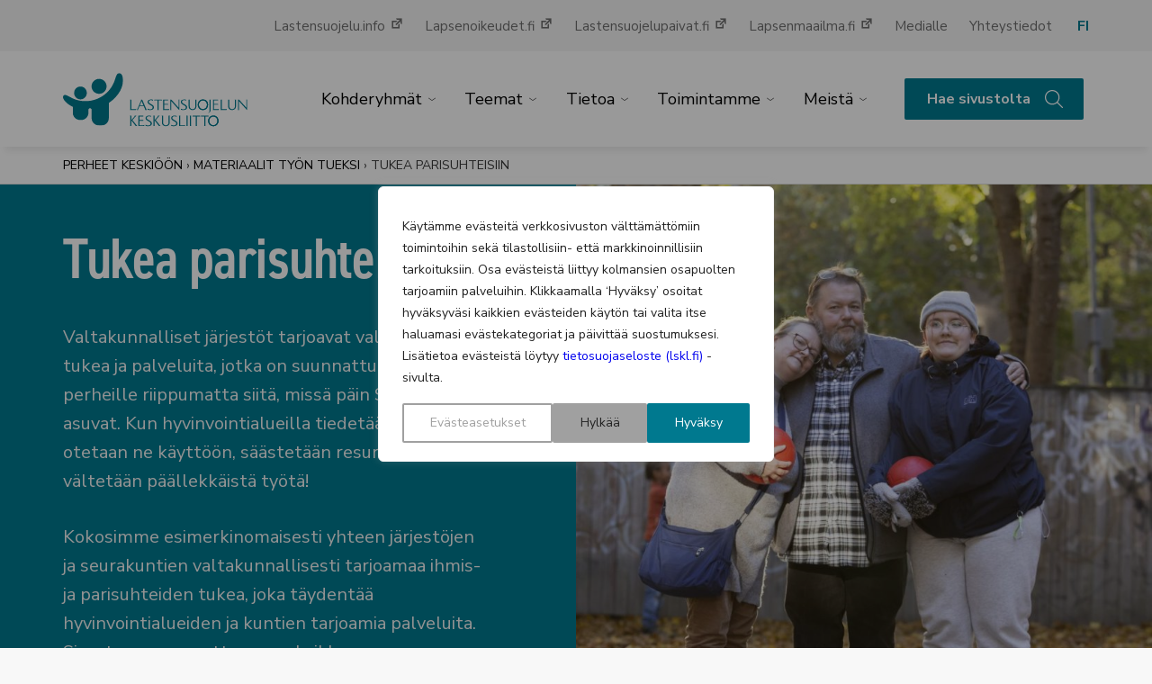

--- FILE ---
content_type: text/html; charset=UTF-8
request_url: https://www.lskl.fi/perheetkeskioon/materiaalia/tukea-parisuhteisiin/
body_size: 44679
content:
<!doctype html>
<html lang="fi" dir="ltr" class="no-js no-webp   h-hide-newsletter">
<head>
    <meta charset="utf-8">
    <meta content="width=device-width,initial-scale=1,viewport-fit=cover" name="viewport">

    <script>
        document.documentElement.classList.remove('no-js');
        document.createElement('canvas').toDataURL('image/webp').indexOf('data:image/webp')===0&&document.documentElement.classList.remove('no-webp');
        if(window.jQuery&&!window.$)$=jQuery
    </script>

    <meta name='robots' content='index, follow, max-image-preview:large, max-snippet:-1, max-video-preview:-1' />
	<style>img:is([sizes="auto" i], [sizes^="auto," i]) { contain-intrinsic-size: 3000px 1500px }</style>
	
<!-- Google Tag Manager for WordPress by gtm4wp.com -->
<script data-cfasync="false" data-pagespeed-no-defer>
	var gtm4wp_datalayer_name = "dataLayer";
	var dataLayer = dataLayer || [];
	const gtm4wp_use_sku_instead = 0;
	const gtm4wp_currency = 'EUR';
	const gtm4wp_product_per_impression = 0;
	const gtm4wp_clear_ecommerce = false;
	const gtm4wp_datalayer_max_timeout = 2000;
</script>
<!-- End Google Tag Manager for WordPress by gtm4wp.com -->
	<!-- This site is optimized with the Yoast SEO plugin v26.8 - https://yoast.com/product/yoast-seo-wordpress/ -->
	<title>Perheet keskiöön: Tukea parisuhteisiin | Lastensuojelun Keskusliitto</title>
	<meta name="description" content="Valtakunnalliset järjestöt tarjoavat tukea ja palveluita ympäri Suomen. Kokosimme esimerkinomaisesti vinkit tuen pariin parisuhteissa. Lue lisää!" />
	<link rel="canonical" href="https://www.lskl.fi/perheetkeskioon/materiaalia/tukea-parisuhteisiin/" />
	<meta property="og:locale" content="fi_FI" />
	<meta property="og:type" content="article" />
	<meta property="og:title" content="Perheet keskiöön: Tukea parisuhteisiin | Lastensuojelun Keskusliitto" />
	<meta property="og:description" content="Valtakunnalliset järjestöt tarjoavat tukea ja palveluita ympäri Suomen. Kokosimme esimerkinomaisesti vinkit tuen pariin parisuhteissa. Lue lisää!" />
	<meta property="og:url" content="https://www.lskl.fi/perheetkeskioon/materiaalia/tukea-parisuhteisiin/" />
	<meta property="og:site_name" content="Lastensuojelun Keskusliitto" />
	<meta property="article:publisher" content="https://www.facebook.com/Lastensuojelunkeskusliitto" />
	<meta property="article:modified_time" content="2024-09-03T08:56:57+00:00" />
	<meta property="og:image" content="https://www.lskl.fi/wp-content/uploads/2023/11/Perheet-keskioon-tukea-parisuhteisiin.jpg" />
	<meta property="og:image:width" content="1500" />
	<meta property="og:image:height" content="1100" />
	<meta property="og:image:type" content="image/jpeg" />
	<meta name="twitter:card" content="summary_large_image" />
	<meta name="twitter:site" content="@lastensuojelukl" />
	<meta name="twitter:label1" content="Est. reading time" />
	<meta name="twitter:data1" content="16 minuuttia" />
	<script type="application/ld+json" class="yoast-schema-graph">{"@context":"https://schema.org","@graph":[{"@type":"WebPage","@id":"https://www.lskl.fi/perheetkeskioon/materiaalia/tukea-parisuhteisiin/","url":"https://www.lskl.fi/perheetkeskioon/materiaalia/tukea-parisuhteisiin/","name":"Perheet keskiöön: Tukea parisuhteisiin | Lastensuojelun Keskusliitto","isPartOf":{"@id":"https://www.lskl.fi/#website"},"primaryImageOfPage":{"@id":"https://www.lskl.fi/perheetkeskioon/materiaalia/tukea-parisuhteisiin/#primaryimage"},"image":{"@id":"https://www.lskl.fi/perheetkeskioon/materiaalia/tukea-parisuhteisiin/#primaryimage"},"thumbnailUrl":"https://www.lskl.fi/wp-content/uploads/2023/11/Perheet-keskioon-tukea-parisuhteisiin.jpg","datePublished":"2023-11-28T15:28:28+00:00","dateModified":"2024-09-03T08:56:57+00:00","description":"Valtakunnalliset järjestöt tarjoavat tukea ja palveluita ympäri Suomen. Kokosimme esimerkinomaisesti vinkit tuen pariin parisuhteissa. Lue lisää!","breadcrumb":{"@id":"https://www.lskl.fi/perheetkeskioon/materiaalia/tukea-parisuhteisiin/#breadcrumb"},"inLanguage":"fi","potentialAction":[{"@type":"ReadAction","target":["https://www.lskl.fi/perheetkeskioon/materiaalia/tukea-parisuhteisiin/"]}]},{"@type":"ImageObject","inLanguage":"fi","@id":"https://www.lskl.fi/perheetkeskioon/materiaalia/tukea-parisuhteisiin/#primaryimage","url":"https://www.lskl.fi/wp-content/uploads/2023/11/Perheet-keskioon-tukea-parisuhteisiin.jpg","contentUrl":"https://www.lskl.fi/wp-content/uploads/2023/11/Perheet-keskioon-tukea-parisuhteisiin.jpg","width":1500,"height":1100,"caption":"Vanhemmat ja heidän nuori aikuinen tyttärensä seisovat syksyllä ulkona puistossa ja katsovat kameraan. Tytär ja vaimo ovat molemmat isän kainalossa."},{"@type":"BreadcrumbList","@id":"https://www.lskl.fi/perheetkeskioon/materiaalia/tukea-parisuhteisiin/#breadcrumb","itemListElement":[{"@type":"ListItem","position":1,"name":"Perheet keskiöön","item":"https://www.lskl.fi/perheetkeskioon/"},{"@type":"ListItem","position":2,"name":"Materiaalit työn tueksi","item":"https://www.lskl.fi/perheetkeskioon/materiaalia/"},{"@type":"ListItem","position":3,"name":"Tukea parisuhteisiin"}]},{"@type":"WebSite","@id":"https://www.lskl.fi/#website","url":"https://www.lskl.fi/","name":"Lastensuojelun Keskusliitto","description":"Lastensuojelun Keskusliitto on vuonna 1937 perustettu lastensuojelualan keskusjärjestö, joka toimii aktiivisena vaikuttajana ja voimien yhdistäjänä lapsen oikeuksien asioissa sekä kansallisella että eurooppalaisella tasolla.","publisher":{"@id":"https://www.lskl.fi/#organization"},"potentialAction":[{"@type":"SearchAction","target":{"@type":"EntryPoint","urlTemplate":"https://www.lskl.fi/?s={search_term_string}"},"query-input":{"@type":"PropertyValueSpecification","valueRequired":true,"valueName":"search_term_string"}}],"inLanguage":"fi"},{"@type":"Organization","@id":"https://www.lskl.fi/#organization","name":"Lastensuojelun Keskusliitto","url":"https://www.lskl.fi/","logo":{"@type":"ImageObject","inLanguage":"fi","@id":"https://www.lskl.fi/#/schema/logo/image/","url":"https://www.lskl.fi/wp-content/uploads/lastensuojelun-keskusliitto/lskl-logo-e1584947735346.jpg","contentUrl":"https://www.lskl.fi/wp-content/uploads/lastensuojelun-keskusliitto/lskl-logo-e1584947735346.jpg","width":600,"height":460,"caption":"Lastensuojelun Keskusliitto"},"image":{"@id":"https://www.lskl.fi/#/schema/logo/image/"},"sameAs":["https://www.facebook.com/Lastensuojelunkeskusliitto","https://x.com/lastensuojelukl","https://www.instagram.com/lastensuojelunkeskusliitto/","https://fi.linkedin.com/company/lastensuojelun-keskusliitto","https://www.youtube.com/channel/UCRC1IrHIscPieYR2KUD5f2A","https://fi.wikipedia.org/wiki/Lastensuojelun_Keskusliitto"]}]}</script>
	<!-- / Yoast SEO plugin. -->


<link rel='dns-prefetch' href='//public.tableau.com' />
<link rel='dns-prefetch' href='//ajax.googleapis.com' />
<link rel='dns-prefetch' href='//www.googletagmanager.com' />
<style id='classic-theme-styles-inline-css' type='text/css'>
/*! This file is auto-generated */
.wp-block-button__link{color:#fff;background-color:#32373c;border-radius:9999px;box-shadow:none;text-decoration:none;padding:calc(.667em + 2px) calc(1.333em + 2px);font-size:1.125em}.wp-block-file__button{background:#32373c;color:#fff;text-decoration:none}
</style>
<style id='global-styles-inline-css' type='text/css'>
:root{--wp--preset--aspect-ratio--square: 1;--wp--preset--aspect-ratio--4-3: 4/3;--wp--preset--aspect-ratio--3-4: 3/4;--wp--preset--aspect-ratio--3-2: 3/2;--wp--preset--aspect-ratio--2-3: 2/3;--wp--preset--aspect-ratio--16-9: 16/9;--wp--preset--aspect-ratio--9-16: 9/16;--wp--preset--color--black: #000000;--wp--preset--color--cyan-bluish-gray: #abb8c3;--wp--preset--color--white: #ffffff;--wp--preset--color--pale-pink: #f78da7;--wp--preset--color--vivid-red: #cf2e2e;--wp--preset--color--luminous-vivid-orange: #ff6900;--wp--preset--color--luminous-vivid-amber: #fcb900;--wp--preset--color--light-green-cyan: #7bdcb5;--wp--preset--color--vivid-green-cyan: #00d084;--wp--preset--color--pale-cyan-blue: #8ed1fc;--wp--preset--color--vivid-cyan-blue: #0693e3;--wp--preset--color--vivid-purple: #9b51e0;--wp--preset--gradient--vivid-cyan-blue-to-vivid-purple: linear-gradient(135deg,rgba(6,147,227,1) 0%,rgb(155,81,224) 100%);--wp--preset--gradient--light-green-cyan-to-vivid-green-cyan: linear-gradient(135deg,rgb(122,220,180) 0%,rgb(0,208,130) 100%);--wp--preset--gradient--luminous-vivid-amber-to-luminous-vivid-orange: linear-gradient(135deg,rgba(252,185,0,1) 0%,rgba(255,105,0,1) 100%);--wp--preset--gradient--luminous-vivid-orange-to-vivid-red: linear-gradient(135deg,rgba(255,105,0,1) 0%,rgb(207,46,46) 100%);--wp--preset--gradient--very-light-gray-to-cyan-bluish-gray: linear-gradient(135deg,rgb(238,238,238) 0%,rgb(169,184,195) 100%);--wp--preset--gradient--cool-to-warm-spectrum: linear-gradient(135deg,rgb(74,234,220) 0%,rgb(151,120,209) 20%,rgb(207,42,186) 40%,rgb(238,44,130) 60%,rgb(251,105,98) 80%,rgb(254,248,76) 100%);--wp--preset--gradient--blush-light-purple: linear-gradient(135deg,rgb(255,206,236) 0%,rgb(152,150,240) 100%);--wp--preset--gradient--blush-bordeaux: linear-gradient(135deg,rgb(254,205,165) 0%,rgb(254,45,45) 50%,rgb(107,0,62) 100%);--wp--preset--gradient--luminous-dusk: linear-gradient(135deg,rgb(255,203,112) 0%,rgb(199,81,192) 50%,rgb(65,88,208) 100%);--wp--preset--gradient--pale-ocean: linear-gradient(135deg,rgb(255,245,203) 0%,rgb(182,227,212) 50%,rgb(51,167,181) 100%);--wp--preset--gradient--electric-grass: linear-gradient(135deg,rgb(202,248,128) 0%,rgb(113,206,126) 100%);--wp--preset--gradient--midnight: linear-gradient(135deg,rgb(2,3,129) 0%,rgb(40,116,252) 100%);--wp--preset--font-size--small: 13px;--wp--preset--font-size--medium: 20px;--wp--preset--font-size--large: 36px;--wp--preset--font-size--x-large: 42px;--wp--preset--spacing--20: 0.44rem;--wp--preset--spacing--30: 0.67rem;--wp--preset--spacing--40: 1rem;--wp--preset--spacing--50: 1.5rem;--wp--preset--spacing--60: 2.25rem;--wp--preset--spacing--70: 3.38rem;--wp--preset--spacing--80: 5.06rem;--wp--preset--shadow--natural: 6px 6px 9px rgba(0, 0, 0, 0.2);--wp--preset--shadow--deep: 12px 12px 50px rgba(0, 0, 0, 0.4);--wp--preset--shadow--sharp: 6px 6px 0px rgba(0, 0, 0, 0.2);--wp--preset--shadow--outlined: 6px 6px 0px -3px rgba(255, 255, 255, 1), 6px 6px rgba(0, 0, 0, 1);--wp--preset--shadow--crisp: 6px 6px 0px rgba(0, 0, 0, 1);}:where(.is-layout-flex){gap: 0.5em;}:where(.is-layout-grid){gap: 0.5em;}body .is-layout-flex{display: flex;}.is-layout-flex{flex-wrap: wrap;align-items: center;}.is-layout-flex > :is(*, div){margin: 0;}body .is-layout-grid{display: grid;}.is-layout-grid > :is(*, div){margin: 0;}:where(.wp-block-columns.is-layout-flex){gap: 2em;}:where(.wp-block-columns.is-layout-grid){gap: 2em;}:where(.wp-block-post-template.is-layout-flex){gap: 1.25em;}:where(.wp-block-post-template.is-layout-grid){gap: 1.25em;}.has-black-color{color: var(--wp--preset--color--black) !important;}.has-cyan-bluish-gray-color{color: var(--wp--preset--color--cyan-bluish-gray) !important;}.has-white-color{color: var(--wp--preset--color--white) !important;}.has-pale-pink-color{color: var(--wp--preset--color--pale-pink) !important;}.has-vivid-red-color{color: var(--wp--preset--color--vivid-red) !important;}.has-luminous-vivid-orange-color{color: var(--wp--preset--color--luminous-vivid-orange) !important;}.has-luminous-vivid-amber-color{color: var(--wp--preset--color--luminous-vivid-amber) !important;}.has-light-green-cyan-color{color: var(--wp--preset--color--light-green-cyan) !important;}.has-vivid-green-cyan-color{color: var(--wp--preset--color--vivid-green-cyan) !important;}.has-pale-cyan-blue-color{color: var(--wp--preset--color--pale-cyan-blue) !important;}.has-vivid-cyan-blue-color{color: var(--wp--preset--color--vivid-cyan-blue) !important;}.has-vivid-purple-color{color: var(--wp--preset--color--vivid-purple) !important;}.has-black-background-color{background-color: var(--wp--preset--color--black) !important;}.has-cyan-bluish-gray-background-color{background-color: var(--wp--preset--color--cyan-bluish-gray) !important;}.has-white-background-color{background-color: var(--wp--preset--color--white) !important;}.has-pale-pink-background-color{background-color: var(--wp--preset--color--pale-pink) !important;}.has-vivid-red-background-color{background-color: var(--wp--preset--color--vivid-red) !important;}.has-luminous-vivid-orange-background-color{background-color: var(--wp--preset--color--luminous-vivid-orange) !important;}.has-luminous-vivid-amber-background-color{background-color: var(--wp--preset--color--luminous-vivid-amber) !important;}.has-light-green-cyan-background-color{background-color: var(--wp--preset--color--light-green-cyan) !important;}.has-vivid-green-cyan-background-color{background-color: var(--wp--preset--color--vivid-green-cyan) !important;}.has-pale-cyan-blue-background-color{background-color: var(--wp--preset--color--pale-cyan-blue) !important;}.has-vivid-cyan-blue-background-color{background-color: var(--wp--preset--color--vivid-cyan-blue) !important;}.has-vivid-purple-background-color{background-color: var(--wp--preset--color--vivid-purple) !important;}.has-black-border-color{border-color: var(--wp--preset--color--black) !important;}.has-cyan-bluish-gray-border-color{border-color: var(--wp--preset--color--cyan-bluish-gray) !important;}.has-white-border-color{border-color: var(--wp--preset--color--white) !important;}.has-pale-pink-border-color{border-color: var(--wp--preset--color--pale-pink) !important;}.has-vivid-red-border-color{border-color: var(--wp--preset--color--vivid-red) !important;}.has-luminous-vivid-orange-border-color{border-color: var(--wp--preset--color--luminous-vivid-orange) !important;}.has-luminous-vivid-amber-border-color{border-color: var(--wp--preset--color--luminous-vivid-amber) !important;}.has-light-green-cyan-border-color{border-color: var(--wp--preset--color--light-green-cyan) !important;}.has-vivid-green-cyan-border-color{border-color: var(--wp--preset--color--vivid-green-cyan) !important;}.has-pale-cyan-blue-border-color{border-color: var(--wp--preset--color--pale-cyan-blue) !important;}.has-vivid-cyan-blue-border-color{border-color: var(--wp--preset--color--vivid-cyan-blue) !important;}.has-vivid-purple-border-color{border-color: var(--wp--preset--color--vivid-purple) !important;}.has-vivid-cyan-blue-to-vivid-purple-gradient-background{background: var(--wp--preset--gradient--vivid-cyan-blue-to-vivid-purple) !important;}.has-light-green-cyan-to-vivid-green-cyan-gradient-background{background: var(--wp--preset--gradient--light-green-cyan-to-vivid-green-cyan) !important;}.has-luminous-vivid-amber-to-luminous-vivid-orange-gradient-background{background: var(--wp--preset--gradient--luminous-vivid-amber-to-luminous-vivid-orange) !important;}.has-luminous-vivid-orange-to-vivid-red-gradient-background{background: var(--wp--preset--gradient--luminous-vivid-orange-to-vivid-red) !important;}.has-very-light-gray-to-cyan-bluish-gray-gradient-background{background: var(--wp--preset--gradient--very-light-gray-to-cyan-bluish-gray) !important;}.has-cool-to-warm-spectrum-gradient-background{background: var(--wp--preset--gradient--cool-to-warm-spectrum) !important;}.has-blush-light-purple-gradient-background{background: var(--wp--preset--gradient--blush-light-purple) !important;}.has-blush-bordeaux-gradient-background{background: var(--wp--preset--gradient--blush-bordeaux) !important;}.has-luminous-dusk-gradient-background{background: var(--wp--preset--gradient--luminous-dusk) !important;}.has-pale-ocean-gradient-background{background: var(--wp--preset--gradient--pale-ocean) !important;}.has-electric-grass-gradient-background{background: var(--wp--preset--gradient--electric-grass) !important;}.has-midnight-gradient-background{background: var(--wp--preset--gradient--midnight) !important;}.has-small-font-size{font-size: var(--wp--preset--font-size--small) !important;}.has-medium-font-size{font-size: var(--wp--preset--font-size--medium) !important;}.has-large-font-size{font-size: var(--wp--preset--font-size--large) !important;}.has-x-large-font-size{font-size: var(--wp--preset--font-size--x-large) !important;}
:where(.wp-block-post-template.is-layout-flex){gap: 1.25em;}:where(.wp-block-post-template.is-layout-grid){gap: 1.25em;}
:where(.wp-block-columns.is-layout-flex){gap: 2em;}:where(.wp-block-columns.is-layout-grid){gap: 2em;}
:root :where(.wp-block-pullquote){font-size: 1.5em;line-height: 1.6;}
</style>
<link rel='stylesheet' id='wc-paytrail-css-css' href='https://www.lskl.fi/wp-content/plugins/wc-paytrail/assets/css/wc-paytrail.css' type='text/css' media='all' />
<link rel='stylesheet' id='woocommerce-layout-css' href='https://www.lskl.fi/wp-content/plugins/woocommerce/assets/css/woocommerce-layout.css' type='text/css' media='all' />
<link rel='stylesheet' id='woocommerce-smallscreen-css' href='https://www.lskl.fi/wp-content/plugins/woocommerce/assets/css/woocommerce-smallscreen.css' type='text/css' media='only screen and (max-width: 768px)' />
<link rel='stylesheet' id='woocommerce-general-css' href='https://www.lskl.fi/wp-content/plugins/woocommerce/assets/css/woocommerce.css' type='text/css' media='all' />
<style id='woocommerce-inline-inline-css' type='text/css'>
.woocommerce form .form-row .required { visibility: visible; }
</style>
<link rel='stylesheet' id='brands-styles-css' href='https://www.lskl.fi/wp-content/plugins/woocommerce/assets/css/brands.css' type='text/css' media='all' />
<link rel='stylesheet' id='dashicons-css' href='https://www.lskl.fi/wp-includes/css/dashicons.min.css' type='text/css' media='all' />
<link rel='stylesheet' id='em-frontend.css-css' href='https://www.lskl.fi/wp-content/themes/everblox/dist/frontend.0e7a6207ad6b953ef21a.css' type='text/css' media='all' />
<script type="text/javascript" id="webtoffee-cookie-consent-js-extra">
/* <![CDATA[ */
var _wccConfig = {"_ipData":[],"_assetsURL":"https:\/\/www.lskl.fi\/wp-content\/plugins\/webtoffee-cookie-consent\/lite\/frontend\/images\/","_publicURL":"https:\/\/www.lskl.fi","_categories":[{"name":"V\u00e4ltt\u00e4m\u00e4tt\u00f6m\u00e4t","slug":"necessary","isNecessary":true,"ccpaDoNotSell":true,"cookies":[{"cookieID":"pll_language","domain":".www.lskl.fi","provider":"plugins\/polylang"},{"cookieID":"wt_consent","domain":"www.lskl.fi","provider":""},{"cookieID":"_GRECAPTCHA","domain":"www.google.com","provider":"google.com"},{"cookieID":"rc::a","domain":"google.com","provider":"google.com"},{"cookieID":"rc::f","domain":"google.com","provider":"google.com"},{"cookieID":"rc::b","domain":"google.com","provider":"google.com"},{"cookieID":"rc::c","domain":"google.com","provider":"google.com"},{"cookieID":"VISITOR_PRIVACY_METADATA","domain":".youtube.com","provider":"youtube.com"},{"cookieID":"PHPSESSID","domain":".lyyti.fi","provider":""}],"active":true,"defaultConsent":{"gdpr":true,"ccpa":true},"foundNoCookieScript":false},{"name":"Toiminnalliset","slug":"functional","isNecessary":false,"ccpaDoNotSell":true,"cookies":[{"cookieID":"VISITOR_INFO1_LIVE","domain":".youtube.com","provider":"youtube.com"},{"cookieID":"yt-remote-connected-devices","domain":"youtube.com","provider":"youtube.com"},{"cookieID":"ytidb::LAST_RESULT_ENTRY_KEY","domain":"youtube.com","provider":"youtube.com"},{"cookieID":"yt-remote-device-id","domain":"youtube.com","provider":"youtube.com"},{"cookieID":"yt-remote-session-name","domain":"youtube.com","provider":"youtube.com"},{"cookieID":"yt-remote-fast-check-period","domain":"youtube.com","provider":"youtube.com"},{"cookieID":"yt-remote-session-app","domain":"youtube.com","provider":"youtube.com"},{"cookieID":"yt-remote-cast-available","domain":"youtube.com","provider":"youtube.com"},{"cookieID":"yt-remote-cast-installed","domain":"youtube.com","provider":"youtube.com"}],"active":true,"defaultConsent":{"gdpr":false,"ccpa":false},"foundNoCookieScript":false},{"name":"Analytiikka","slug":"analytics","isNecessary":false,"ccpaDoNotSell":true,"cookies":[{"cookieID":"sbjs_migrations","domain":".lskl.fi","provider":"sourcebuster.min.js"},{"cookieID":"sbjs_current_add","domain":".lskl.fi","provider":"sourcebuster.min.js"},{"cookieID":"sbjs_first_add","domain":".lskl.fi","provider":"sourcebuster.min.js"},{"cookieID":"sbjs_current","domain":".lskl.fi","provider":"sourcebuster.min.js"},{"cookieID":"sbjs_first","domain":".lskl.fi","provider":"sourcebuster.min.js"},{"cookieID":"sbjs_udata","domain":".lskl.fi","provider":"sourcebuster.min.js"},{"cookieID":"sbjs_session","domain":".lskl.fi","provider":"sourcebuster.min.js"},{"cookieID":"_ga_*","domain":".lskl.fi","provider":"google-analytics.com|googletagmanager.com\/gtag\/js"},{"cookieID":"_ga","domain":".lskl.fi","provider":"google-analytics.com|googletagmanager.com\/gtag\/js"},{"cookieID":"YSC","domain":".youtube.com","provider":"youtube.com"}],"active":true,"defaultConsent":{"gdpr":false,"ccpa":false},"foundNoCookieScript":false},{"name":"Suorityskyky","slug":"performance","isNecessary":false,"ccpaDoNotSell":true,"cookies":[],"active":true,"defaultConsent":{"gdpr":false,"ccpa":false},"foundNoCookieScript":false},{"name":"Mainonta","slug":"advertisement","isNecessary":false,"ccpaDoNotSell":true,"cookies":[{"cookieID":"_fbp","domain":".lskl.fi","provider":"facebook.net"},{"cookieID":"yt.innertube::nextId","domain":"youtube.com","provider":"youtube.com"},{"cookieID":"yt.innertube::requests","domain":"youtube.com","provider":"youtube.com"}],"active":true,"defaultConsent":{"gdpr":false,"ccpa":false},"foundNoCookieScript":false},{"name":"Muut","slug":"others","isNecessary":false,"ccpaDoNotSell":true,"cookies":[{"cookieID":"__Secure-PHPSESSID","domain":"www.lskl.fi","provider":""},{"cookieID":"__Secure-YNID","domain":".youtube.com","provider":""},{"cookieID":"__Secure-ROLLOUT_TOKEN","domain":".youtube.com","provider":""},{"cookieID":"__Secure-YEC","domain":".youtube.com","provider":""}],"active":true,"defaultConsent":{"gdpr":false,"ccpa":false},"foundNoCookieScript":false}],"_activeLaw":"gdpr","_rootDomain":"","_block":"1","_showBanner":"1","_bannerConfig":{"GDPR":{"settings":{"type":"popup","position":"center","applicableLaw":"gdpr","preferenceCenter":"center","selectedRegion":"ALL","consentExpiry":365,"shortcodes":[{"key":"wcc_readmore","content":"<a href=\"#\" class=\"wcc-policy\" aria-label=\"Ev\u00e4stek\u00e4yt\u00e4nt\u00f6\" target=\"_blank\" rel=\"noopener\" data-tag=\"readmore-button\">Ev\u00e4stek\u00e4yt\u00e4nt\u00f6<\/a>","tag":"readmore-button","status":false,"attributes":{"rel":"nofollow","target":"_blank"}},{"key":"wcc_show_desc","content":"<button class=\"wcc-show-desc-btn\" data-tag=\"show-desc-button\" aria-label=\"N\u00e4yt\u00e4 lis\u00e4\u00e4\">N\u00e4yt\u00e4 lis\u00e4\u00e4<\/button>","tag":"show-desc-button","status":true,"attributes":[]},{"key":"wcc_hide_desc","content":"<button class=\"wcc-show-desc-btn\" data-tag=\"hide-desc-button\" aria-label=\"N\u00e4yt\u00e4 v\u00e4hemm\u00e4n\">N\u00e4yt\u00e4 v\u00e4hemm\u00e4n<\/button>","tag":"hide-desc-button","status":true,"attributes":[]},{"key":"wcc_category_toggle_label","content":"[wcc_{{status}}_category_label] [wcc_preference_{{category_slug}}_title]","tag":"","status":true,"attributes":[]},{"key":"wcc_enable_category_label","content":"ota k\u00e4ytt\u00f6\u00f6n","tag":"","status":true,"attributes":[]},{"key":"wcc_disable_category_label","content":"Poista k\u00e4yt\u00f6st\u00e4","tag":"","status":true,"attributes":[]},{"key":"wcc_video_placeholder","content":"<div class=\"video-placeholder-normal\" data-tag=\"video-placeholder\" id=\"[UNIQUEID]\"><p class=\"video-placeholder-text-normal\" data-tag=\"placeholder-title\">Hyv\u00e4ksy {category} ev\u00e4steen suostumus<\/p><\/div>","tag":"","status":true,"attributes":[]},{"key":"wcc_enable_optout_label","content":"Ota k\u00e4ytt\u00f6\u00f6n","tag":"","status":true,"attributes":[]},{"key":"wcc_disable_optout_label","content":"Poista k\u00e4yt\u00f6st\u00e4","tag":"","status":true,"attributes":[]},{"key":"wcc_optout_toggle_label","content":"[wcc_{{status}}_optout_label] [wcc_optout_option_title]","tag":"","status":true,"attributes":[]},{"key":"wcc_optout_option_title","content":"Henkil\u00f6kohtaisia tietojani ei saa myyd\u00e4 tai jakaa eteenp\u00e4in","tag":"","status":true,"attributes":[]},{"key":"wcc_optout_close_label","content":"kiinni","tag":"","status":true,"attributes":[]}],"bannerEnabled":true},"behaviours":{"reloadBannerOnAccept":false,"loadAnalyticsByDefault":false,"animations":{"onLoad":"animate","onHide":"sticky"}},"config":{"revisitConsent":{"status":true,"tag":"revisit-consent","position":"bottom-left","meta":{"url":"#"},"styles":[],"elements":{"title":{"type":"text","tag":"revisit-consent-title","status":true,"styles":{"color":"#0056a7"}}}},"preferenceCenter":{"toggle":{"status":true,"tag":"detail-category-toggle","type":"toggle","states":{"active":{"styles":{"background-color":"#000000"}},"inactive":{"styles":{"background-color":"#D0D5D2"}}}},"poweredBy":{"status":false,"tag":"detail-powered-by","styles":{"background-color":"#EDEDED","color":"#293C5B"}}},"categoryPreview":{"status":false,"toggle":{"status":true,"tag":"detail-category-preview-toggle","type":"toggle","states":{"active":{"styles":{"background-color":"#000000"}},"inactive":{"styles":{"background-color":"#D0D5D2"}}}}},"videoPlaceholder":{"status":true,"styles":{"background-color":"#00798F","border-color":"#00798F","color":"#ffffff"}},"readMore":{"status":false,"tag":"readmore-button","type":"link","meta":{"noFollow":true,"newTab":true},"styles":{"color":"#00798F","background-color":"transparent","border-color":"transparent"}},"auditTable":{"status":true},"optOption":{"status":true,"toggle":{"status":true,"tag":"optout-option-toggle","type":"toggle","states":{"active":{"styles":{"background-color":"#000000"}},"inactive":{"styles":{"background-color":"#FFFFFF"}}}},"gpcOption":false}}}},"_version":"3.4.4","_logConsent":"1","_tags":[{"tag":"accept-button","styles":{"color":"#FFFFFF","background-color":"#00798F","border-color":"#00798F"}},{"tag":"reject-button","styles":{"color":"#212121","background-color":"#A0A0A0","border-color":"#A0A0A0"}},{"tag":"settings-button","styles":{"color":"#A0A0A0","background-color":"transparent","border-color":"#A0A0A0"}},{"tag":"readmore-button","styles":{"color":"#00798F","background-color":"transparent","border-color":"transparent"}},{"tag":"donotsell-button","styles":{"color":"#1863dc","background-color":"transparent","border-color":"transparent"}},{"tag":"accept-button","styles":{"color":"#FFFFFF","background-color":"#00798F","border-color":"#00798F"}},{"tag":"revisit-consent","styles":[]}],"_rtl":"","_lawSelected":["GDPR"],"_restApiUrl":"https:\/\/directory.cookieyes.com\/api\/v1\/ip","_renewConsent":"","_restrictToCA":"","_customEvents":"","_ccpaAllowedRegions":[],"_gdprAllowedRegions":[],"_closeButtonAction":"reject","_ssl":"1","_providersToBlock":[{"re":"youtube.com","categories":["functional","analytics","advertisement"]},{"re":"sourcebuster.min.js","categories":["analytics"]},{"re":"facebook.net","categories":["advertisement"]}]};
var _wccStyles = {"css":{"GDPR":".wcc-overlay{background: #000000; opacity: 0.4; position: fixed; top: 0; left: 0; width: 100%; height: 100%; z-index: 9999999;}.wcc-popup-overflow{overflow: hidden;}.wcc-hide{display: none;}.wcc-btn-revisit-wrapper{display: flex; padding: 6px; border-radius: 8px; opacity: 0px; background-color:#ffffff; box-shadow: 0px 3px 10px 0px #798da04d;  align-items: center; justify-content: center;  position: fixed; z-index: 999999; cursor: pointer;}.wcc-revisit-bottom-left{bottom: 15px; left: 15px;}.wcc-revisit-bottom-right{bottom: 15px; right: 15px;}.wcc-btn-revisit-wrapper .wcc-btn-revisit{display: flex; align-items: center; justify-content: center; background: none; border: none; cursor: pointer; position: relative; margin: 0; padding: 0;}.wcc-btn-revisit-wrapper .wcc-btn-revisit img{max-width: fit-content; margin: 0; } .wcc-btn-revisit-wrapper .wcc-revisit-help-text{font-size:14px; margin-left:4px; display:none;}.wcc-btn-revisit-wrapper:hover .wcc-revisit-help-text, .wcc-btn-revisit-wrapper:focus-within .wcc-revisit-help-text { display: block;}.wcc-revisit-hide{display: none;}.wcc-preference-btn:hover{cursor:pointer; text-decoration:underline;}.wcc-cookie-audit-table { font-family: inherit; border-collapse: collapse; width: 100%;} .wcc-cookie-audit-table th, .wcc-cookie-audit-table td {text-align: left; padding: 10px; font-size: 12px; color: #000000; word-break: normal; background-color: #d9dfe7; border: 1px solid #cbced6;} .wcc-cookie-audit-table tr:nth-child(2n + 1) td { background: #f1f5fa; }.wcc-consent-container{position: fixed; width: 440px; box-sizing: border-box; z-index: 99999999; transform: translate(-50%, -50%); border-radius: 6px;}.wcc-consent-container .wcc-consent-bar{background: #ffffff; border: 1px solid; padding: 20px 26px; border-radius: 6px; box-shadow: 0 -1px 10px 0 #acabab4d;}.wcc-consent-bar .wcc-banner-btn-close{position: absolute; right: 14px; top: 14px; background: none; border: none; cursor: pointer; padding: 0; margin: 0; height: auto; width: auto; min-height: 0; line-height: 0; text-shadow: none; box-shadow: none;}.wcc-consent-bar .wcc-banner-btn-close img{height: 10px; width: 10px; margin: 0;}.wcc-popup-center{top: 50%; left: 50%;}.wcc-custom-brand-logo-wrapper .wcc-custom-brand-logo{width: 100px; height: auto; margin: 0 0 12px 0;}.wcc-notice .wcc-title{color: #212121; font-weight: 700; font-size: 18px; line-height: 24px; margin: 0 0 12px 0; word-break: break-word;}.wcc-notice-des *{font-size: 14px;}.wcc-notice-des{color: #212121; font-size: 14px; line-height: 24px; font-weight: 400;}.wcc-notice-des img{min-height: 25px; min-width: 25px;}.wcc-consent-bar .wcc-notice-des p{color: inherit; margin-top: 0; word-break: break-word;}.wcc-notice-des p:last-child{margin-bottom: 0;}.wcc-notice-des a.wcc-policy,.wcc-notice-des button.wcc-policy{font-size: 14px; color: #1863dc; white-space: nowrap; cursor: pointer; background: transparent; border: 1px solid; text-decoration: underline;}.wcc-notice-des button.wcc-policy{padding: 0;}.wcc-notice-des a.wcc-policy:focus-visible,.wcc-consent-bar .wcc-banner-btn-close:focus-visible,.wcc-notice-des button.wcc-policy:focus-visible,.wcc-preference-content-wrapper .wcc-show-desc-btn:focus-visible,.wcc-accordion-header .wcc-accordion-btn:focus-visible,.wcc-preference-header .wcc-btn-close:focus-visible,.wcc-switch input[type=\"checkbox\"]:focus-visible,.wcc-btn:focus-visible{outline: 2px solid #1863dc; outline-offset: 2px;}.wcc-btn:focus:not(:focus-visible),.wcc-accordion-header .wcc-accordion-btn:focus:not(:focus-visible),.wcc-preference-content-wrapper .wcc-show-desc-btn:focus:not(:focus-visible),.wcc-btn-revisit-wrapper .wcc-btn-revisit:focus:not(:focus-visible),.wcc-preference-header .wcc-btn-close:focus:not(:focus-visible),.wcc-consent-bar .wcc-banner-btn-close:focus:not(:focus-visible){outline: 0;}button.wcc-show-desc-btn:not(:hover):not(:active){color: #1863dc; background: transparent;}button.wcc-accordion-btn:not(:hover):not(:active),button.wcc-banner-btn-close:not(:hover):not(:active),button.wcc-btn-close:not(:hover):not(:active),button.wcc-btn-revisit:not(:hover):not(:active){background: transparent;}.wcc-consent-bar button:hover,.wcc-modal.wcc-modal-open button:hover,.wcc-consent-bar button:focus,.wcc-modal.wcc-modal-open button:focus{text-decoration: none;}.wcc-notice-btn-wrapper{display: flex; justify-content: center; align-items: center; flex-wrap: wrap; gap: 8px; margin-top: 16px;}.wcc-notice-btn-wrapper .wcc-btn{text-shadow: none; box-shadow: none;}.wcc-btn{flex: auto; max-width: 100%; font-size: 14px; font-family: inherit; line-height: 24px; padding: 8px; font-weight: 500; border-radius: 2px; cursor: pointer; text-align: center; text-transform: none; min-height: 0;}.wcc-btn:hover{opacity: 0.8;}.wcc-btn-customize{color: #1863dc; background: transparent; border: 2px solid #1863dc;}.wcc-btn-reject{color: #1863dc; background: transparent; border: 2px solid #1863dc;}.wcc-btn-accept{background: #1863dc; color: #ffffff; border: 2px solid #1863dc;}.wcc-btn:last-child{margin-right: 0;}@media (max-width: 576px){.wcc-box-bottom-left{bottom: 0; left: 0;}.wcc-box-bottom-right{bottom: 0; right: 0;}.wcc-box-top-left{top: 0; left: 0;}.wcc-box-top-right{top: 0; right: 0;}}@media (max-width: 440px){.wcc-popup-center{width: 100%; max-width: 100%;}.wcc-consent-container .wcc-consent-bar{padding: 20px 0;}.wcc-custom-brand-logo-wrapper, .wcc-notice .wcc-title, .wcc-notice-des, .wcc-notice-btn-wrapper{padding: 0 24px;}.wcc-notice-des{max-height: 40vh; overflow-y: scroll;}.wcc-notice-btn-wrapper{flex-direction: column; gap: 10px;}.wcc-btn{width: 100%;}.wcc-notice-btn-wrapper .wcc-btn-customize{order: 2;}.wcc-notice-btn-wrapper .wcc-btn-reject{order: 3;}.wcc-notice-btn-wrapper .wcc-btn-accept{order: 1;}}@media (max-width: 352px){.wcc-notice .wcc-title{font-size: 16px;}.wcc-notice-des *{font-size: 12px;}.wcc-notice-des, .wcc-btn, .wcc-notice-des a.wcc-policy{font-size: 12px;}}.wcc-modal.wcc-modal-open{display: flex; visibility: visible; -webkit-transform: translate(-50%, -50%); -moz-transform: translate(-50%, -50%); -ms-transform: translate(-50%, -50%); -o-transform: translate(-50%, -50%); transform: translate(-50%, -50%); top: 50%; left: 50%; transition: all 1s ease;}.wcc-modal{box-shadow: 0 32px 68px rgba(0, 0, 0, 0.3); margin: 0 auto; position: fixed; max-width: 100%; background: #ffffff; top: 50%; box-sizing: border-box; border-radius: 6px; z-index: 999999999; color: #212121; -webkit-transform: translate(-50%, 100%); -moz-transform: translate(-50%, 100%); -ms-transform: translate(-50%, 100%); -o-transform: translate(-50%, 100%); transform: translate(-50%, 100%); visibility: hidden; transition: all 0s ease;}.wcc-preference-center{max-height: 79vh; overflow: hidden; width: 845px; overflow: hidden; flex: 1 1 0; display: flex; flex-direction: column; border-radius: 6px;}.wcc-preference-header{display: flex; align-items: center; justify-content: space-between; padding: 22px 24px; border-bottom: 1px solid;}.wcc-preference-header .wcc-preference-title{font-size: 18px; font-weight: 700; line-height: 24px; word-break: break-word;}.wcc-google-privacy-url a {text-decoration:none;color: #1863dc;cursor:pointer;} .wcc-preference-header .wcc-btn-close{cursor: pointer; vertical-align: middle; padding: 0; margin: 0; background: none; border: none; height: auto; width: auto; min-height: 0; line-height: 0; box-shadow: none; text-shadow: none;}.wcc-preference-header .wcc-btn-close img{margin: 0; height: 10px; width: 10px;}.wcc-preference-body-wrapper{padding: 0 24px; flex: 1; overflow: auto; box-sizing: border-box;}.wcc-preference-content-wrapper *,.wcc-preference-body-wrapper *{font-size: 14px;}.wcc-preference-content-wrapper{font-size: 14px; line-height: 24px; font-weight: 400; padding: 12px 0; }.wcc-preference-content-wrapper img{min-height: 25px; min-width: 25px;}.wcc-preference-content-wrapper .wcc-show-desc-btn{font-size: 14px; font-family: inherit; color: #1863dc; text-decoration: none; line-height: 24px; padding: 0; margin: 0; white-space: nowrap; cursor: pointer; background: transparent; border-color: transparent; text-transform: none; min-height: 0; text-shadow: none; box-shadow: none;}.wcc-preference-body-wrapper .wcc-preference-content-wrapper p{color: inherit; margin-top: 0;}.wcc-preference-content-wrapper p:last-child{margin-bottom: 0;}.wcc-accordion-wrapper{margin-bottom: 10px;}.wcc-accordion{border-bottom: 1px solid;}.wcc-accordion:last-child{border-bottom: none;}.wcc-accordion .wcc-accordion-item{display: flex; margin-top: 10px;}.wcc-accordion .wcc-accordion-body{display: none;}.wcc-accordion.wcc-accordion-active .wcc-accordion-body{display: block; padding: 0 22px; margin-bottom: 16px;}.wcc-accordion-header-wrapper{width: 100%; cursor: pointer;}.wcc-accordion-item .wcc-accordion-header{display: flex; justify-content: space-between; align-items: center;}.wcc-accordion-header .wcc-accordion-btn{font-size: 16px; font-family: inherit; color: #212121; line-height: 24px; background: none; border: none; font-weight: 700; padding: 0; margin: 0; cursor: pointer; text-transform: none; min-height: 0; text-shadow: none; box-shadow: none;}.wcc-accordion-header .wcc-always-active{color: #008000; font-weight: 600; line-height: 24px; font-size: 14px;}.wcc-accordion-header-des *{font-size: 14px;}.wcc-accordion-header-des{font-size: 14px; line-height: 24px; margin: 10px 0 16px 0;}.wcc-accordion-header-wrapper .wcc-accordion-header-des p{color: inherit; margin-top: 0;}.wcc-accordion-chevron{margin-right: 22px; position: relative; cursor: pointer;}.wcc-accordion-chevron-hide{display: none;}.wcc-accordion .wcc-accordion-chevron i::before{content: \"\"; position: absolute; border-right: 1.4px solid; border-bottom: 1.4px solid; border-color: inherit; height: 6px; width: 6px; -webkit-transform: rotate(-45deg); -moz-transform: rotate(-45deg); -ms-transform: rotate(-45deg); -o-transform: rotate(-45deg); transform: rotate(-45deg); transition: all 0.2s ease-in-out; top: 8px;}.wcc-accordion.wcc-accordion-active .wcc-accordion-chevron i::before{-webkit-transform: rotate(45deg); -moz-transform: rotate(45deg); -ms-transform: rotate(45deg); -o-transform: rotate(45deg); transform: rotate(45deg);}.wcc-audit-table{background: #f4f4f4; border-radius: 6px;}.wcc-audit-table .wcc-empty-cookies-text{color: inherit; font-size: 12px; line-height: 24px; margin: 0; padding: 10px;}.wcc-audit-table .wcc-cookie-des-table{font-size: 12px; line-height: 24px; font-weight: normal; padding: 15px 10px; border-bottom: 1px solid; border-bottom-color: inherit; margin: 0;}.wcc-audit-table .wcc-cookie-des-table:last-child{border-bottom: none;}.wcc-audit-table .wcc-cookie-des-table li{list-style-type: none; display: flex; padding: 3px 0;}.wcc-audit-table .wcc-cookie-des-table li:first-child{padding-top: 0;}.wcc-cookie-des-table li div:first-child{width: 100px; font-weight: 600; word-break: break-word; word-wrap: break-word;}.wcc-cookie-des-table li div:last-child{flex: 1; word-break: break-word; word-wrap: break-word; margin-left: 8px;}.wcc-cookie-des-table li div:last-child p{color: inherit; margin-top: 0;}.wcc-cookie-des-table li div:last-child p:last-child{margin-bottom: 0;}.wcc-footer-shadow{display: block; width: 100%; height: 40px; background: linear-gradient(180deg, rgba(255, 255, 255, 0) 0%, #ffffff 100%); position: absolute; bottom: calc(100% - 1px);}.wcc-footer-wrapper{position: relative;}.wcc-prefrence-btn-wrapper{display: flex; flex-wrap: wrap; gap: 8px; align-items: center; justify-content: center; padding: 22px 24px; border-top: 1px solid;}.wcc-prefrence-btn-wrapper .wcc-btn{text-shadow: none; box-shadow: none;}.wcc-btn-preferences{color: #1863dc; background: transparent; border: 2px solid #1863dc;}.wcc-preference-header,.wcc-preference-body-wrapper,.wcc-preference-content-wrapper,.wcc-accordion-wrapper,.wcc-accordion,.wcc-accordion-wrapper,.wcc-footer-wrapper,.wcc-prefrence-btn-wrapper{border-color: inherit;}@media (max-width: 845px){.wcc-modal{max-width: calc(100% - 16px);}}@media (max-width: 576px){.wcc-modal{max-width: 100%;}.wcc-preference-center{max-height: 100vh;}.wcc-prefrence-btn-wrapper{flex-direction: column; gap: 10px;}.wcc-accordion.wcc-accordion-active .wcc-accordion-body{padding-right: 0;}.wcc-prefrence-btn-wrapper .wcc-btn{width: 100%;}.wcc-prefrence-btn-wrapper .wcc-btn-reject{order: 3;}.wcc-prefrence-btn-wrapper .wcc-btn-accept{order: 1;}.wcc-prefrence-btn-wrapper .wcc-btn-preferences{order: 2;}}@media (max-width: 425px){.wcc-accordion-chevron{margin-right: 15px;}.wcc-accordion.wcc-accordion-active .wcc-accordion-body{padding: 0 15px;}}@media (max-width: 352px){.wcc-preference-header .wcc-preference-title{font-size: 16px;}.wcc-preference-header{padding: 16px 24px;}.wcc-preference-content-wrapper *, .wcc-accordion-header-des *{font-size: 12px;}.wcc-preference-content-wrapper, .wcc-preference-content-wrapper .wcc-show-more, .wcc-accordion-header .wcc-always-active, .wcc-accordion-header-des, .wcc-preference-content-wrapper .wcc-show-desc-btn{font-size: 12px;}.wcc-accordion-header .wcc-accordion-btn{font-size: 14px;}}.wcc-switch{display: flex;}.wcc-switch input[type=\"checkbox\"]{position: relative; width: 44px; height: 24px; margin: 0; background: #d0d5d2; -webkit-appearance: none; border-radius: 50px; cursor: pointer; outline: 0; border: none; top: 0;}.wcc-switch input[type=\"checkbox\"]:checked{background: #1863dc;}.wcc-switch input[type=\"checkbox\"]:before{position: absolute; content: \"\"; height: 20px; width: 20px; left: 2px; bottom: 2px; border-radius: 50%; background-color: white; -webkit-transition: 0.4s; transition: 0.4s; margin: 0;}.wcc-switch input[type=\"checkbox\"]:after{display: none;}.wcc-switch input[type=\"checkbox\"]:checked:before{-webkit-transform: translateX(20px); -ms-transform: translateX(20px); transform: translateX(20px);}@media (max-width: 425px){.wcc-switch input[type=\"checkbox\"]{width: 38px; height: 21px;}.wcc-switch input[type=\"checkbox\"]:before{height: 17px; width: 17px;}.wcc-switch input[type=\"checkbox\"]:checked:before{-webkit-transform: translateX(17px); -ms-transform: translateX(17px); transform: translateX(17px);}}.video-placeholder-youtube{background-size: 100% 100%; background-position: center; background-repeat: no-repeat; background-color: #b2b0b059; position: relative; display: flex; align-items: center; justify-content: center; max-width: 100%;}.video-placeholder-text-youtube{text-align: center; align-items: center; padding: 10px 16px; background-color: #000000cc; color: #ffffff; border: 1px solid; border-radius: 2px; cursor: pointer;}.video-placeholder-text-youtube:hover{text-decoration:underline;}.video-placeholder-normal{background-image: url(\"\/wp-content\/plugins\/webtoffee-cookie-consent\/lite\/frontend\/images\/placeholder.svg\"); background-size: 80px; background-position: center; background-repeat: no-repeat; background-color: #b2b0b059; position: relative; display: flex; align-items: flex-end; justify-content: center; max-width: 100%;}.video-placeholder-text-normal{align-items: center; padding: 10px 16px; text-align: center; border: 1px solid; border-radius: 2px; cursor: pointer;}.wcc-rtl{direction: rtl; text-align: right;}.wcc-rtl .wcc-banner-btn-close{left: 9px; right: auto;}.wcc-rtl .wcc-notice-btn-wrapper .wcc-btn:last-child{margin-right: 8px;}.wcc-rtl .wcc-notice-btn-wrapper .wcc-btn:first-child{margin-right: 0;}.wcc-rtl .wcc-notice-btn-wrapper{margin-left: 0;}.wcc-rtl .wcc-prefrence-btn-wrapper .wcc-btn{margin-right: 8px;}.wcc-rtl .wcc-prefrence-btn-wrapper .wcc-btn:first-child{margin-right: 0;}.wcc-rtl .wcc-accordion .wcc-accordion-chevron i::before{border: none; border-left: 1.4px solid; border-top: 1.4px solid; left: 12px;}.wcc-rtl .wcc-accordion.wcc-accordion-active .wcc-accordion-chevron i::before{-webkit-transform: rotate(-135deg); -moz-transform: rotate(-135deg); -ms-transform: rotate(-135deg); -o-transform: rotate(-135deg); transform: rotate(-135deg);}@media (max-width: 768px){.wcc-rtl .wcc-notice-btn-wrapper{margin-right: 0;}}@media (max-width: 576px){.wcc-rtl .wcc-notice-btn-wrapper .wcc-btn:last-child{margin-right: 0;}.wcc-rtl .wcc-prefrence-btn-wrapper .wcc-btn{margin-right: 0;}.wcc-rtl .wcc-accordion.wcc-accordion-active .wcc-accordion-body{padding: 0 22px 0 0;}}@media (max-width: 425px){.wcc-rtl .wcc-accordion.wcc-accordion-active .wcc-accordion-body{padding: 0 15px 0 0;}}@media (max-width: 440px){.wcc-consent-bar .wcc-banner-btn-close,.wcc-preference-header .wcc-btn-close{padding: 17px;}.wcc-consent-bar .wcc-banner-btn-close {right: 2px; top: 6px; } .wcc-preference-header{padding: 12px 0 12px 24px;}} @media (min-width: 768px) and (max-width: 1024px) {.wcc-consent-bar .wcc-banner-btn-close,.wcc-preference-header .wcc-btn-close{padding: 17px;}.wcc-consent-bar .wcc-banner-btn-close {right: 2px; top: 6px; } .wcc-preference-header{padding: 12px 0 12px 24px;}}@supports not (gap: 10px){.wcc-btn{margin: 0 8px 0 0;}@media (max-width: 440px){.wcc-notice-btn-wrapper{margin-top: 0;}.wcc-btn{margin: 10px 0 0 0;}.wcc-notice-btn-wrapper .wcc-btn-accept{margin-top: 16px;}}@media (max-width: 576px){.wcc-prefrence-btn-wrapper .wcc-btn{margin: 10px 0 0 0;}.wcc-prefrence-btn-wrapper .wcc-btn-accept{margin-top: 0;}}}.wcc-hide-ad-settings{display: none;}button.wcc-iab-dec-btn,.wcc-child-accordion-header-wrapper .wcc-child-accordion-btn,.wcc-vendor-wrapper .wcc-show-table-btn{font-size: 14px; font-family: inherit; line-height: 24px; padding: 0; margin: 0; cursor: pointer; text-decoration: none; background: none; border: none; text-transform: none; min-height: 0; text-shadow: none; box-shadow: none;}button.wcc-iab-dec-btn{color: #1863dc;}.wcc-iab-detail-wrapper{display: flex; flex-direction: column; overflow: hidden; border-color: inherit; height: 100vh;}.wcc-iab-detail-wrapper .wcc-iab-preference-des,.wcc-iab-detail-wrapper .wcc-google-privacy-policy{padding: 12px 24px; font-size: 14px; line-height: 24px;}.wcc-iab-detail-wrapper .wcc-iab-preference-des p{color: inherit; margin-top: 0;}.wcc-iab-detail-wrapper .wcc-iab-preference-des p:last-child{margin-bottom: 0;}.wcc-iab-detail-wrapper .wcc-iab-navbar-wrapper{padding: 0 24px; border-color: inherit;}.wcc-iab-navbar-wrapper .wcc-iab-navbar{display: flex; list-style-type: none; margin: 0; padding: 0; border-bottom: 1px solid; border-color: inherit;}.wcc-iab-navbar .wcc-iab-nav-item{margin: 0 12px;}.wcc-iab-nav-item.wcc-iab-nav-item-active{border-bottom: 4px solid #000000;}.wcc-iab-navbar .wcc-iab-nav-item:first-child{margin: 0 12px 0 0;}.wcc-iab-navbar .wcc-iab-nav-item:last-child{margin: 0 0 0 12px;}.wcc-iab-nav-item button.wcc-iab-nav-btn{padding: 6px 0 14px; color: #757575; font-size: 16px; line-height: 24px; cursor: pointer; background: transparent; border-color: transparent; text-transform: none; min-height: 0; text-shadow: none; box-shadow: none;}.wcc-iab-nav-item.wcc-iab-nav-item-active button.wcc-iab-nav-btn{color: #1863dc; font-weight: 700;}.wcc-iab-detail-wrapper .wcc-iab-detail-sub-wrapper{flex: 1; overflow: auto; border-color: inherit;}.wcc-accordion .wcc-accordion-iab-item{display: flex; padding: 20px 0; cursor: pointer;}.wcc-accordion-header-wrapper .wcc-accordion-header{display: flex; align-items: center; justify-content: space-between;}.wcc-accordion-title {display:flex; align-items:center; font-size:16px;}.wcc-accordion-body .wcc-child-accordion{padding: 0 15px; background-color: #f4f4f4; box-shadow: inset 0px -1px 0px rgba(0, 0, 0, 0.1); border-radius: 6px; margin-bottom: 20px;}.wcc-child-accordion .wcc-child-accordion-item{display: flex; padding: 15px 0; cursor: pointer;}.wcc-accordion-body .wcc-child-accordion.wcc-accordion-active{padding: 0 15px 15px;}.wcc-child-accordion.wcc-accordion-active .wcc-child-accordion-item{padding: 15px 0 0;}.wcc-child-accordion-chevron{margin-right: 18px; position: relative; cursor: pointer;}.wcc-child-accordion .wcc-child-accordion-chevron i::before{content: \"\"; position: absolute; border-right: 1.4px solid; border-bottom: 1.4px solid; border-color: #212121; height: 6px; width: 6px; -webkit-transform: rotate(-45deg); -moz-transform: rotate(-45deg); -ms-transform: rotate(-45deg); -o-transform: rotate(-45deg); transform: rotate(-45deg); transition: all 0.2s ease-in-out; top: 8px;}.wcc-child-accordion.wcc-accordion-active .wcc-child-accordion-chevron i::before{top: 6px; -webkit-transform: rotate(45deg); -moz-transform: rotate(45deg); -ms-transform: rotate(45deg); -o-transform: rotate(45deg); transform: rotate(45deg);}.wcc-child-accordion-item .wcc-child-accordion-header-wrapper{display: flex; align-items: center; justify-content: space-between; flex-wrap: wrap; width: 100%;}.wcc-child-accordion-header-wrapper .wcc-child-accordion-btn{color: #212121; font-weight: 700; text-align: left;}.wcc-child-accordion-header-wrapper .wcc-switch-wrapper{color: #212121; display: flex; align-items: center; justify-content: end; flex-wrap: wrap;}.wcc-switch-wrapper .wcc-legitimate-switch-wrapper,.wcc-switch-wrapper .wcc-consent-switch-wrapper{display: flex; align-items: center; justify-content: center;}.wcc-legitimate-switch-wrapper.wcc-switch-separator{border-right: 1px solid #d0d5d2; padding: 0 10px 0 0;}.wcc-switch-wrapper .wcc-consent-switch-wrapper{padding: 0 0 0 10px;}.wcc-legitimate-switch-wrapper .wcc-switch-label,.wcc-consent-switch-wrapper .wcc-switch-label{font-size: 14px; line-height: 24px; margin: 0 8px 0 0;}.wcc-switch-sm{display: flex;}.wcc-switch-sm input[type=\"checkbox\"]{position: relative; width: 34px; height: 20px; margin: 0; background: #d0d5d2; -webkit-appearance: none; border-radius: 50px; cursor: pointer; outline: 0; border: none; top: 0;}.wcc-switch-sm input[type=\"checkbox\"]:checked{background: #1863dc;}.wcc-switch-sm input[type=\"checkbox\"]:before{position: absolute; content: \"\"; height: 16px; width: 16px; left: 2px; bottom: 2px; border-radius: 50%; background-color: white; -webkit-transition: 0.4s; transition: 0.4s; margin: 0;}.wcc-switch-sm input[type=\"checkbox\"]:checked:before{-webkit-transform: translateX(14px); -ms-transform: translateX(14px); transform: translateX(14px);}.wcc-switch-sm input[type=\"checkbox\"]:focus-visible{outline: 2px solid #1863dc; outline-offset: 2px;}.wcc-child-accordion .wcc-child-accordion-body,.wcc-preference-body-wrapper .wcc-iab-detail-title{display: none;}.wcc-child-accordion.wcc-accordion-active .wcc-child-accordion-body{display: block;}.wcc-accordion-iab-item .wcc-accordion-btn{color: inherit;}.wcc-child-accordion-body .wcc-iab-ad-settings-details{color: #212121; font-size: 12px; line-height: 24px; margin: 0 0 0 18px;}.wcc-child-accordion-body .wcc-iab-ad-settings-details *{font-size: 12px; line-height: 24px; word-wrap: break-word;}.wcc-iab-ad-settings-details .wcc-vendor-wrapper{color: #212121;}.wcc-iab-ad-settings-details .wcc-iab-ad-settings-details-des,.wcc-iab-ad-settings-details .wcc-vendor-privacy-link{margin: 13px 0 11px;}.wcc-iab-illustrations p,.wcc-iab-illustrations .wcc-iab-illustrations-des{margin: 0;}.wcc-iab-illustrations .wcc-iab-illustrations-title,.wcc-vendor-privacy-link .wcc-vendor-privacy-link-title,.wcc-vendor-legitimate-link .wcc-vendor-legitimate-link-title{font-weight: 700;}.wcc-vendor-privacy-link .external-link-img,.wcc-vendor-legitimate-link .external-link-img{display: inline-block; vertical-align: text-top;}.wcc-iab-illustrations .wcc-iab-illustrations-des{padding: 0 0 0 24px;}.wcc-iab-ad-settings-details .wcc-iab-vendors-count-wrapper{font-weight: 700; margin: 11px 0 0;}.wcc-vendor-wrapper .wcc-vendor-data-retention-section,.wcc-vendor-wrapper .wcc-vendor-purposes-section,.wcc-vendor-wrapper .wcc-vendor-special-purposes-section,.wcc-vendor-wrapper .wcc-vendor-features-section,.wcc-vendor-wrapper .wcc-vendor-special-features-section,.wcc-vendor-wrapper .wcc-vendor-categories-section,.wcc-vendor-wrapper .wcc-vendor-storage-overview-section,.wcc-vendor-wrapper .wcc-vendor-storage-disclosure-section,.wcc-vendor-wrapper .wcc-vendor-legitimate-link{margin: 11px 0;}.wcc-vendor-privacy-link a,.wcc-vendor-legitimate-link a{text-decoration: none; color: #1863dc;}.wcc-vendor-data-retention-section .wcc-vendor-data-retention-value,.wcc-vendor-purposes-section .wcc-vendor-purposes-title,.wcc-vendor-special-purposes-section .wcc-vendor-special-purposes-title,.wcc-vendor-features-section .wcc-vendor-features-title,.wcc-vendor-special-features-section .wcc-vendor-special-features-title,.wcc-vendor-categories-section .wcc-vendor-categories-title,.wcc-vendor-storage-overview-section .wcc-vendor-storage-overview-title{font-weight: 700; margin: 0;}.wcc-vendor-storage-disclosure-section .wcc-vendor-storage-disclosure-title{font-weight: 700; margin: 0 0 11px;}.wcc-vendor-data-retention-section .wcc-vendor-data-retention-list,.wcc-vendor-purposes-section .wcc-vendor-purposes-list,.wcc-vendor-special-purposes-section .wcc-vendor-special-purposes-list,.wcc-vendor-features-section .wcc-vendor-features-list,.wcc-vendor-special-features-section .wcc-vendor-special-features-list,.wcc-vendor-categories-section .wcc-vendor-categories-list,.wcc-vendor-storage-overview-section .wcc-vendor-storage-overview-list,.wcc-vendor-storage-disclosure-section .wcc-vendor-storage-disclosure-list{margin: 0; padding: 0 0 0 18px;}.wcc-cookie-des-table .wcc-purposes-list{padding: 0 0 0 12px; margin: 0;}.wcc-cookie-des-table .wcc-purposes-list li{display: list-item; list-style-type: disc;}.wcc-vendor-wrapper .wcc-show-table-btn{font-size: 12px; color: #1863dc;}.wcc-vendor-wrapper .wcc-loader,.wcc-vendor-wrapper .wcc-error-msg{margin: 0;}.wcc-vendor-wrapper .wcc-error-msg{color: #e71d36;}.wcc-audit-table.wcc-vendor-audit-table{background-color: #ffffff; border-color: #f4f4f4;}.wcc-audit-table.wcc-vendor-audit-table .wcc-cookie-des-table li div:first-child{width: 200px;}button.wcc-iab-dec-btn:focus-visible,button.wcc-child-accordion-btn:focus-visible,button.wcc-show-table-btn:focus-visible,button.wcc-iab-nav-btn:focus-visible,.wcc-vendor-privacy-link a:focus-visible,.wcc-vendor-legitimate-link a:focus-visible{outline: 2px solid #1863dc; outline-offset: 2px;}button.wcc-iab-dec-btn:not(:hover):not(:active),button.wcc-iab-nav-btn:not(:hover):not(:active),button.wcc-child-accordion-btn:not(:hover):not(:active),button.wcc-show-table-btn:not(:hover):not(:active),.wcc-vendor-privacy-link a:not(:hover):not(:active),.wcc-vendor-legitimate-link a:not(:hover):not(:active){background: transparent;}.wcc-accordion-iab-item button.wcc-accordion-btn:not(:hover):not(:active){color: inherit;}button.wcc-iab-nav-btn:not(:hover):not(:active){color: #757575;}button.wcc-iab-dec-btn:not(:hover):not(:active),.wcc-iab-nav-item.wcc-iab-nav-item-active button.wcc-iab-nav-btn:not(:hover):not(:active),button.wcc-show-table-btn:not(:hover):not(:active){color: #1863dc;}button.wcc-child-accordion-btn:not(:hover):not(:active){color: #212121;}button.wcc-iab-nav-btn:focus:not(:focus-visible),button.wcc-iab-dec-btn:focus:not(:focus-visible),button.wcc-child-accordion-btn:focus:not(:focus-visible),button.wcc-show-table-btn:focus:not(:focus-visible){outline: 0;}.wcc-switch-sm input[type=\"checkbox\"]:after{display: none;}@media (max-width: 768px){.wcc-child-accordion-header-wrapper .wcc-switch-wrapper{width: 100%;}}@media (max-width: 576px){.wcc-hide-ad-settings{display: block;}.wcc-iab-detail-wrapper{display: block; flex: 1; overflow: auto; border-color: inherit;}.wcc-iab-detail-wrapper .wcc-iab-navbar-wrapper{display: none;}.wcc-iab-detail-sub-wrapper .wcc-preference-body-wrapper{border-top: 1px solid; border-color: inherit;}.wcc-preference-body-wrapper .wcc-iab-detail-title{display: block; font-size: 16px; font-weight: 700; margin: 10px 0 0; line-height: 24px;}.wcc-audit-table.wcc-vendor-audit-table .wcc-cookie-des-table li div:first-child{width: 100px;}}@media (max-width: 425px){.wcc-switch-sm input[type=\"checkbox\"]{width: 25px; height: 16px;}.wcc-switch-sm input[type=\"checkbox\"]:before{height: 12px; width: 12px;}.wcc-switch-sm input[type=\"checkbox\"]:checked:before{-webkit-transform: translateX(9px); -ms-transform: translateX(9px); transform: translateX(9px);}.wcc-child-accordion-chevron{margin-right: 15px;}.wcc-child-accordion-body .wcc-iab-ad-settings-details{margin: 0 0 0 15px;}}@media (max-width: 352px){.wcc-iab-detail-wrapper .wcc-iab-preference-des, .wcc-child-accordion-header-wrapper .wcc-child-accordion-btn, .wcc-legitimate-switch-wrapper .wcc-switch-label, .wcc-consent-switch-wrapper .wcc-switch-label, button.wcc-iab-dec-btn{font-size: 12px;}.wcc-preference-body-wrapper .wcc-iab-detail-title{font-size: 14px;}}.wcc-rtl .wcc-child-accordion .wcc-child-accordion-chevron i::before{border: none; border-left: 1.4px solid; border-top: 1.4px solid; left: 12px;}.wcc-rtl .wcc-child-accordion.wcc-accordion-active .wcc-child-accordion-chevron i::before{-webkit-transform: rotate(-135deg); -moz-transform: rotate(-135deg); -ms-transform: rotate(-135deg); -o-transform: rotate(-135deg); transform: rotate(-135deg);}.wcc-rtl .wcc-child-accordion-body .wcc-iab-ad-settings-details{margin: 0 18px 0 0;}.wcc-rtl .wcc-iab-illustrations .wcc-iab-illustrations-des{padding: 0 24px 0 0;}.wcc-rtl .wcc-consent-switch-wrapper .wcc-switch-label,.wcc-rtl .wcc-legitimate-switch-wrapper .wcc-switch-label{margin: 0 0 0 8px;}.wcc-rtl .wcc-switch-wrapper .wcc-legitimate-switch-wrapper{padding: 0; border-right: none;}.wcc-rtl .wcc-legitimate-switch-wrapper.wcc-switch-separator{border-left: 1px solid #d0d5d2; padding: 0 0 0 10px;}.wcc-rtl .wcc-switch-wrapper .wcc-consent-switch-wrapper{padding: 0 10px 0 0;}.wcc-rtl .wcc-child-accordion-header-wrapper .wcc-child-accordion-btn{text-align: right;}.wcc-rtl .wcc-vendor-data-retention-section .wcc-vendor-data-retention-list,.wcc-rtl .wcc-vendor-purposes-section .wcc-vendor-purposes-list,.wcc-rtl .wcc-vendor-special-purposes-section .wcc-vendor-special-purposes-list,.wcc-rtl .wcc-vendor-features-section .wcc-vendor-features-list,.wcc-rtl .wcc-vendor-special-features-section .wcc-vendor-special-features-list,.wcc-rtl .wcc-vendor-categories-section .wcc-vendor-categories-list,.wcc-rtl .wcc-vendor-storage-overview-section .wcc-vendor-storage-overview-list,.wcc-rtl .wcc-vendor-storage-disclosure-section .wcc-vendor-storage-disclosure-list{padding: 0 18px 0 0;}@media (max-width: 425px){.wcc-rtl .wcc-child-accordion-body .wcc-iab-ad-settings-details{margin: 0 15px 0 0;}}@media (max-height: 480px) {.wcc-consent-container {max-height: 100vh; overflow-y: scroll;} .wcc-notice-des { max-height: unset; overflow-y: unset; } .wcc-preference-center { height: 100vh; overflow: auto; } .wcc-preference-center .wcc-preference-body-wrapper { overflow: unset; } }"}};
var _wccApi = {"base":"https:\/\/www.lskl.fi\/wp-json\/wcc\/v1\/","nonce":"c7f739a1c0"};
var _wccGCMConfig = {"_mode":"advanced","_urlPassthrough":"","_debugMode":"","_redactData":"","_regions":[],"_wccBypass":"","wait_for_update":"500","_isGTMTemplate":""};
/* ]]> */
</script>
<script type="text/javascript" src="https://www.lskl.fi/wp-content/plugins/webtoffee-cookie-consent/lite/frontend/js/script.min.js" id="webtoffee-cookie-consent-js"></script>
<script type="text/javascript" src="https://www.lskl.fi/wp-content/plugins/webtoffee-cookie-consent/lite/frontend/js/gcm.min.js" id="webtoffee-cookie-consent-gcm-js"></script>
<script type="text/javascript" src="https://public.tableau.com/javascripts/api/tableau-2.1.1.min.js" id="tableau-js-js"></script>
<script type="text/javascript" src="https://ajax.googleapis.com/ajax/libs/jquery/1.12.4/jquery.min.js" id="jquery-js"></script>
<script type="text/javascript" src="https://www.lskl.fi/wp-content/plugins/simple-tableau-viz/js/simple-tableau-viz-public.js" id="tableau-init-viz-js-js"></script>
<script type="text/javascript" src="https://www.lskl.fi/wp-content/plugins/wc-paytrail/assets/js/wc-paytrail.js" id="wc-paytrail-js-js"></script>
<script type="text/javascript" src="https://www.lskl.fi/wp-content/plugins/woocommerce/assets/js/jquery-blockui/jquery.blockUI.min.js" id="jquery-blockui-js" defer="defer" data-wp-strategy="defer"></script>
<script type="text/javascript" id="wc-add-to-cart-js-extra">
/* <![CDATA[ */
var wc_add_to_cart_params = {"ajax_url":"\/wp-admin\/admin-ajax.php","wc_ajax_url":"\/?wc-ajax=%%endpoint%%","i18n_view_cart":"N\u00e4yt\u00e4 ostoskori","cart_url":"https:\/\/www.lskl.fi\/cart\/","is_cart":"","cart_redirect_after_add":"yes"};
/* ]]> */
</script>
<script type="text/javascript" src="https://www.lskl.fi/wp-content/plugins/woocommerce/assets/js/frontend/add-to-cart.min.js" id="wc-add-to-cart-js" defer="defer" data-wp-strategy="defer"></script>
<script type="text/javascript" src="https://www.lskl.fi/wp-content/plugins/woocommerce/assets/js/js-cookie/js.cookie.min.js" id="js-cookie-js" defer="defer" data-wp-strategy="defer"></script>
<script type="text/javascript" id="woocommerce-js-extra">
/* <![CDATA[ */
var woocommerce_params = {"ajax_url":"\/wp-admin\/admin-ajax.php","wc_ajax_url":"\/?wc-ajax=%%endpoint%%","i18n_password_show":"Show password","i18n_password_hide":"Hide password"};
/* ]]> */
</script>
<script type="text/javascript" src="https://www.lskl.fi/wp-content/plugins/woocommerce/assets/js/frontend/woocommerce.min.js" id="woocommerce-js" defer="defer" data-wp-strategy="defer"></script>
<script type="text/javascript" id="em-frontend.js-js-extra">
/* <![CDATA[ */
var emScriptData = {"path":"\/wp-content\/themes\/everblox","siteurl":"https:\/\/www.lskl.fi","lang":"fi"};
var emFeedConfig = {"apiUrl":"https:\/\/www.lskl.fi\/wp-json\/everblox\/v1\/feed?lang=fi","text":{"notFound":"Valituilla suodattimilla ei l\u00f6ytynyt sis\u00e4lt\u00f6\u00e4.","filtersTitle":"Rajaa hakutuloksia","categoriesTitle":"Kategoriat","typesTitle":"Sis\u00e4lt\u00f6tyyppi","themesTitle":"Teema","tagsTitle":"Aihesanat","searchTitle":"Haku","searchPlaceholder":"Kirjoita t\u00e4h\u00e4n","searchAriaLabel":"Hakutulokset","orderBy":"Lajitteluperuste","selectAll":"Kaikki","selectClear":"Tyhjenn\u00e4"},"svg":{"arrowRight":"<svg xmlns=\"http:\/\/www.w3.org\/2000\/svg\" viewBox=\"0 0 16 16\"><path d=\"M16 8.7v-.4c0-.1-.1-.1-.1-.2l-5-5c-.2-.2-.5-.2-.7 0s-.2.5 0 .7L14.3 8H.5c-.3 0-.5.2-.5.5s.2.5.5.5h13.8l-4.1 4.1c-.2.2-.2.5 0 .7.1.1.2.1.4.1s.3 0 .4-.1l5-5c-.1 0-.1 0 0-.1z\" fill=\"#444\"\/><\/svg>"}};
var emContactListingConfig = {"apiUrl":"https:\/\/www.lskl.fi\/wp-json\/everblox\/v1\/contacts?lang=fi","text":{"notFound":"Valituilla suodattimilla ei l\u00f6ytynyt sis\u00e4lt\u00f6\u00e4.","filtersTitle":"Rajaa hakutuloksia","categoriesTitle":"Kategoriat","typesTitle":"Sis\u00e4lt\u00f6tyyppi","themesTitle":"Teema","tagsTitle":"Aihesanat","searchTitle":"Haku","searchPlaceholder":"Kirjoita t\u00e4h\u00e4n","searchAriaLabel":"Hakutulokset","orderBy":"Lajitteluperuste","selectAll":"Kaikki","profilePage":"Katso profiili","selectClear":"Tyhjenn\u00e4"},"svg":{"arrowRight":"<svg xmlns=\"http:\/\/www.w3.org\/2000\/svg\" viewBox=\"0 0 16 16\"><path d=\"M16 8.7v-.4c0-.1-.1-.1-.1-.2l-5-5c-.2-.2-.5-.2-.7 0s-.2.5 0 .7L14.3 8H.5c-.3 0-.5.2-.5.5s.2.5.5.5h13.8l-4.1 4.1c-.2.2-.2.5 0 .7.1.1.2.1.4.1s.3 0 .4-.1l5-5c-.1 0-.1 0 0-.1z\" fill=\"#444\"\/><\/svg>"}};
var emSearchConfig = {"apiUrl":"https:\/\/www.lskl.fi\/wp-json\/everblox\/v1\/search","language":"fi","minLength":"3","recommendations":[{"term":"Lapsen oikeudet"},{"term":"Anna \u00e4\u00e4ni lapselle"},{"term":"Osallisuus"},{"term":"Lapsivaikutusten arviointi"},{"term":"Eduskuntavaalit"}],"popularPosts":[{"id":20670,"type":{"id":"news","name":"Uutiset"},"typeLabel":"Uutiset","timestamp":1769065225,"title":"Etsimme juridista erityisasiantuntijaa","excerpt":"Juridisen erityisasiantuntijan ty\u00f6nkuvassa korostuvat lapsioikeuteen liittyv\u00e4t asiantuntijateht\u00e4v\u00e4t sek\u00e4 lausuntojen, kuulemisten ja kannanottojen valmistelu. Vuoden 2026&hellip;","permalink":"https:\/\/www.lskl.fi\/uutiset\/etsimme-juridista-erityisasiantuntijaa\/","themes":[],"tags":[{"id":"avoin-tyopaikka","name":"avoin ty\u00f6paikka","permalink":"https:\/\/www.lskl.fi\/tag\/avoin-tyopaikka\/"},{"id":"lastensuojelun-keskusliitto","name":"lastensuojelun keskusliitto","permalink":"https:\/\/www.lskl.fi\/tag\/lastensuojelun-keskusliitto\/"}],"featured_image":"https:\/\/www.lskl.fi\/wp-content\/uploads\/2025\/05\/LSKL-logo-pysty-verkko-.jpg"},{"id":20616,"type":{"id":"news","name":"Uutiset"},"typeLabel":"Uutiset","timestamp":1768982403,"title":"Maailmanlaajuinen yhteiskannanotto:\u00a0teko\u00e4lyn kehitt\u00e4misen ja k\u00e4yt\u00f6n\u00a0tulee edist\u00e4\u00e4 lapsen oikeuksien toteutumista\u00a0","excerpt":"YK:n lapsen oikeuksien komitean,\u00a0Kansainv\u00e4lisen televiestint\u00e4liiton\u00a0(ITU)\u00a0ja\u00a0UNICEFin\u00a0johdolla on t\u00e4ll\u00e4 viikolla julkaistu laajan kansainv\u00e4lisen toimijajoukon\u00a0yhteiskannanotto\u00a0lapsen oikeuksien huomioimisesta teko\u00e4lyyn&hellip;","permalink":"https:\/\/www.lskl.fi\/uutiset\/maailmanlaajuinen-yhteiskannanotto-tekoalyn-kehittamisen-ja-kayton-tulee-edistaa-lapsen-oikeuksien-toteutumista\/","themes":[{"id":"oikeudet","name":"Lapsen oikeudet"}],"tags":[{"id":"digitaalisuus","name":"digitaalisuus","permalink":"https:\/\/www.lskl.fi\/tag\/digitaalisuus\/"},{"id":"hyvinvointi-ja-terveys","name":"hyvinvointi ja terveys","permalink":"https:\/\/www.lskl.fi\/tag\/hyvinvointi-ja-terveys\/"},{"id":"ihmisoikeudet","name":"ihmisoikeudet","permalink":"https:\/\/www.lskl.fi\/tag\/ihmisoikeudet\/"},{"id":"lapsen-oikeuksien-sopimus","name":"lapsen oikeuksien sopimus","permalink":"https:\/\/www.lskl.fi\/tag\/lapsen-oikeuksien-sopimus\/"},{"id":"lapset","name":"lapset","permalink":"https:\/\/www.lskl.fi\/tag\/lapset\/"},{"id":"lapsi-ja-perhepolitiikka","name":"lapsi- ja perhepolitiikka","permalink":"https:\/\/www.lskl.fi\/tag\/lapsi-ja-perhepolitiikka\/"},{"id":"nuoret","name":"nuoret","permalink":"https:\/\/www.lskl.fi\/tag\/nuoret\/"}],"featured_image":"https:\/\/www.lskl.fi\/wp-content\/uploads\/2026\/01\/banneri-5-800x450.jpg"},{"id":20617,"type":{"id":"blog","name":"Blogit"},"typeLabel":"Blogit","timestamp":1768552213,"title":"Lastensuojelun ep\u00e4m\u00e4\u00e4r\u00e4iset kirjaukset vanhemman stressin aiheena - ja miten niit\u00e4 voisi parantaa","excerpt":"Yksi vanhempien hyvin tuntema asia lastensuojelussa\u00a0on\u00a0niin sanotut ep\u00e4m\u00e4\u00e4r\u00e4iset\u00a0kirjaukset\u00a0lapsen ja perheen asioista. Aloin pohtimaan, ovatko virallisten&hellip;","permalink":"https:\/\/www.lskl.fi\/blog\/lastensuojelun-epamaaraiset-kirjaukset\/","themes":[],"tags":[{"id":"kokemusasiantuntijuus","name":"kokemusasiantuntijuus","permalink":"https:\/\/www.lskl.fi\/tag\/kokemusasiantuntijuus\/"},{"id":"sijaishuolto","name":"sijaishuolto","permalink":"https:\/\/www.lskl.fi\/tag\/sijaishuolto\/"},{"id":"sosiaaliset-innovaatiot","name":"sosiaaliset innovaatiot","permalink":"https:\/\/www.lskl.fi\/tag\/sosiaaliset-innovaatiot\/"},{"id":"vanhemmuus","name":"vanhemmuus","permalink":"https:\/\/www.lskl.fi\/tag\/vanhemmuus\/"}],"featured_image":"https:\/\/www.lskl.fi\/wp-content\/uploads\/2026\/01\/uutiskirjeeseen-otsikoita-ja-blogikuvia-22-800x311.png"}],"quickLinks":[{"link":{"title":"Yhteystiedot","url":"https:\/\/www.lskl.fi\/tietoa-meista\/yhteystiedot\/","target":""}},{"link":{"title":"Julkaisut","url":"https:\/\/www.lskl.fi\/julkaisut\/","target":""}},{"link":{"title":"Kirjasto ja tietopalvelu","url":"https:\/\/www.lskl.fi\/kirjasto-ja-tietopalvelu\/","target":""}},{"link":{"title":"Artikkelit","url":"https:\/\/www.lskl.fi\/artikkelit\/","target":""}}],"text":{"noResults":"\u00c4h, tuloksia ei l\u00f6ytynyt. Yrit\u00e4 hakea toisella termill\u00e4!","readMore":"Lue lis\u00e4\u00e4","notFound":"Valituilla suodattimilla ei l\u00f6ytynyt sis\u00e4lt\u00f6\u00e4.","filtersTitle":"Rajaa hakutuloksia","categoriesTitle":"Kategoriat","typesTitle":"Sis\u00e4lt\u00f6tyyppi","themesTitle":"Teema","tagsTitle":"Aihesanat","searchTitle":"Haku","searchPlaceholder":"Kirjoita t\u00e4h\u00e4n","searchAriaLabel":"Hakutulokset","orderBy":"Lajitteluperuste","selectAll":"Kaikki","selectClear":"Tyhjenn\u00e4","othersHaveSearched":"N\u00e4it\u00e4 muut ovat hakeneet:","searchResults":"Hakutulokset","onTheSurface":"Pinnalla juuri nyt","quickLinks":"Pikalinkit","clearFilters":"Tyhjenn\u00e4 valinnat"}};
var track = {"apiUrl":"https:\/\/www.lskl.fi\/wp-json\/everblox\/v1\/track"};
var a11y = {"opensInNewTab":"avautuu uuteen v\u00e4lilehteen"};
/* ]]> */
</script>
<script type="text/javascript" src="https://www.lskl.fi/wp-content/themes/everblox/dist/frontend.211ee1d7e67fbc6cbad0.js" id="em-frontend.js-js"></script>
<meta name="generator" content="Site Kit by Google 1.170.0" /><style id="wcc-style-inline">[data-tag]{visibility:hidden;}</style>
<!-- Google Tag Manager for WordPress by gtm4wp.com -->
<!-- GTM Container placement set to footer -->
<script data-cfasync="false" data-pagespeed-no-defer type="text/javascript">
	var dataLayer_content = {"pagePostType":"page","pagePostType2":"single-page","pagePostAuthor":"soile"};
	dataLayer.push( dataLayer_content );
</script>
<script data-cfasync="false" data-pagespeed-no-defer type="text/javascript">
(function(w,d,s,l,i){w[l]=w[l]||[];w[l].push({'gtm.start':
new Date().getTime(),event:'gtm.js'});var f=d.getElementsByTagName(s)[0],
j=d.createElement(s),dl=l!='dataLayer'?'&l='+l:'';j.async=true;j.src=
'//www.googletagmanager.com/gtm.js?id='+i+dl;f.parentNode.insertBefore(j,f);
})(window,document,'script','dataLayer','GTM-MLX4C65');
</script>
<!-- End Google Tag Manager for WordPress by gtm4wp.com -->	<noscript><style>.woocommerce-product-gallery{ opacity: 1 !important; }</style></noscript>
	<link rel="icon" href="https://www.lskl.fi/wp-content/uploads/2020/10/cropped-lskl-fav-icon-32x32.jpg" sizes="32x32" />
<link rel="icon" href="https://www.lskl.fi/wp-content/uploads/2020/10/cropped-lskl-fav-icon-192x192.jpg" sizes="192x192" />
<link rel="apple-touch-icon" href="https://www.lskl.fi/wp-content/uploads/2020/10/cropped-lskl-fav-icon-180x180.jpg" />
<meta name="msapplication-TileImage" content="https://www.lskl.fi/wp-content/uploads/2020/10/cropped-lskl-fav-icon-270x270.jpg" />

    <script>
        Array.from(document.querySelectorAll('link[rel="preload"][as="style"]')).forEach(function(l){l.rel='stylesheet'})
    </script>

    <!-- Google Tag Manager -->
<script>(function(w,d,s,l,i){w[l]=w[l]||[];w[l].push({'gtm.start':
new Date().getTime(),event:'gtm.js'});var f=d.getElementsByTagName(s)[0],
j=d.createElement(s),dl=l!='dataLayer'?'&l='+l:'';j.async=true;j.src=
'https://www.googletagmanager.com/gtm.js?id='+i+dl;f.parentNode.insertBefore(j,f);
})(window,document,'script','dataLayer','GTM-MLX4C65');</script>
<!-- End Google Tag Manager -->
<meta name="facebook-domain-verification" content="8m9cvjmnym5wq94zu10r6dtgng1r09" />
<script>
!function(f,b,e,v,n,t,s)
{if(f.fbq)return;n=f.fbq=function(){n.callMethod?
n.callMethod.apply(n,arguments):n.queue.push(arguments)};
if(!f._fbq)f._fbq=n;n.push=n;n.loaded=!0;n.version='2.0';
n.queue=[];t=b.createElement(e);t.async=!0;
t.src=v;s=b.getElementsByTagName(e)[0];
s.parentNode.insertBefore(t,s)}(window, document,'script',
'https://connect.facebook.net/en_US/fbevents.js');
fbq('init', '277429090792599');
fbq('track', 'PageView');
</script>
<!-- End Facebook Pixel Code --></head>
<body class="wp-singular page-template-default page page-id-14251 page-child parent-pageid-11692 wp-theme-everblox theme-everblox woocommerce-no-js">

<!-- Google Tag Manager (noscript) -->
<noscript><iframe src="https://www.googletagmanager.com/ns.html?id=GTM-MLX4C65"
height="0" width="0" style="display:none;visibility:hidden"></iframe></noscript>
<!-- End Google Tag Manager (noscript) -->

<noscript><img height="1" width="1" style="display:none"
src="https://www.facebook.com/tr?id=277429090792599&ev=PageView&noscript=1"
/></noscript>
<a href="#site-content" class="c-skip-to-content">Hyppää sisältöön</a>

<header class="l-header js-header">
    <div class="l-header__bar">
        <div class="l-brand-navigation-bar">
            <div class="l-brand-navigation-bar__container">
                <div class="l-brand-navigation-bar__menu">
                    <nav aria-label="Secondary Navigation">
                        <div class="c-brand-navigation"><ul id="menu-brand-navigation" class="c-brand-navigation__list"><li id="menu-item-35" class="menu-item menu-item-type-custom menu-item-object-custom menu-item-35"><a target="_blank" href="https://www.lastensuojelu.info" data-id="35">Lastensuojelu.info</a></li>
<li id="menu-item-36" class="menu-item menu-item-type-custom menu-item-object-custom menu-item-36"><a target="_blank" href="https://lapsenoikeudet.fi" data-id="36">Lapsenoikeudet.fi</a></li>
<li id="menu-item-37" class="menu-item menu-item-type-custom menu-item-object-custom menu-item-37"><a target="_blank" href="https://lastensuojelupaivat.fi" data-id="37">Lastensuojelupaivat.fi</a></li>
<li id="menu-item-38" class="menu-item menu-item-type-custom menu-item-object-custom menu-item-38"><a target="_blank" href="https://lapsenmaailma.fi" data-id="38">Lapsenmaailma.fi</a></li>
<li id="menu-item-39" class="menu-item menu-item-type-custom menu-item-object-custom menu-item-39"><a href="https://www.lskl.fi/medialle/" data-id="39">Medialle</a></li>
<li id="menu-item-40" class="menu-item menu-item-type-custom menu-item-object-custom menu-item-40"><a href="https://www.lskl.fi/meista/yhteystiedot/" data-id="40">Yhteystiedot</a></li>
</ul></div>                    </nav>
                </div>
                <div class="l-brand-navigation-bar__lang--switcher">
                    
    <nav class="c-lang-switcher">
        <ul class="c-lang-switcher__list">
                        <li class="c-lang-switcher__item c-lang-switcher__item--current">
                <span>fi</span>
            </li>
                    </ul>
    </nav>
                </div>
            </div>
        </div>
        <div class="l-header__container">

            <div class="l-navigation-bar">
                <div class="l-navigation-bar__logo">
                    
    <div class="c-header-logo">
        <a href="https://www.lskl.fi" class="c-header-logo__image">Lastensuojelun Keskusliitto</a>
    </div>                </div>
                <div class="l-navigation-bar__menu">
                    <nav aria-label="Main Navigation">
                        <div class="c-header-menu-desktop"><ul id="menu-main-menu" class="c-header-menu-desktop__list"><li id="menu-item-5418" class="menu-item menu-item-type-custom menu-item-object-custom menu-item-has-children menu-item-5418"><a href="#" data-id="5418" aria-haspopup="true" aria-expanded="false">Kohderyhmät</a>
<ul class="sub-menu">
	<li id="menu-item-5419" class="menu-item menu-item-type-post_type menu-item-object-page menu-item-5419"><a href="https://www.lskl.fi/paattajille/" data-id="5419">Päättäjille</a></li>
	<li id="menu-item-5420" class="menu-item menu-item-type-post_type menu-item-object-page menu-item-5420"><a href="https://www.lskl.fi/ammattilaisille/" data-id="5420">Ammattilaisille</a></li>
	<li id="menu-item-5421" class="menu-item menu-item-type-post_type menu-item-object-page menu-item-5421"><a href="https://www.lskl.fi/perheille/" data-id="5421">Perheille</a></li>
</ul>
</li>
<li id="menu-item-4195" class="menu-item menu-item-type-custom menu-item-object-custom menu-item-has-children menu-item-4195"><a href="#" data-id="4195" aria-haspopup="true" aria-expanded="false">Teemat</a>
<ul class="sub-menu">
	<li id="menu-item-52" class="menu-item menu-item-type-post_type menu-item-object-page menu-item-52"><a href="https://www.lskl.fi/politiikka-yhteistyo/" data-id="52">Politiikka ja yhteistyö</a></li>
	<li id="menu-item-812" class="menu-item menu-item-type-post_type menu-item-object-page menu-item-812"><a href="https://www.lskl.fi/lapsen-oikeudet/" data-id="812">Lapsen oikeudet</a></li>
	<li id="menu-item-800" class="menu-item menu-item-type-post_type menu-item-object-page menu-item-800"><a href="https://www.lskl.fi/lastensuojelu/" data-id="800">Lastensuojelu</a></li>
	<li id="menu-item-892" class="menu-item menu-item-type-post_type menu-item-object-page menu-item-892"><a href="https://www.lskl.fi/lapsen-arki/" data-id="892">Lapsen arki</a></li>
	<li id="menu-item-1008" class="menu-item menu-item-type-post_type menu-item-object-page menu-item-1008"><a href="https://www.lskl.fi/osallisuus/" data-id="1008">Osallisuus</a></li>
</ul>
</li>
<li id="menu-item-27" class="menu-item menu-item-type-custom menu-item-object-custom menu-item-has-children menu-item-27"><a href="#" data-id="27" aria-haspopup="true" aria-expanded="false">Tietoa</a>
<ul class="sub-menu">
	<li id="menu-item-71" class="menu-item menu-item-type-post_type menu-item-object-page menu-item-has-children menu-item-71"><a href="https://www.lskl.fi/artikkelit/" data-id="71" aria-haspopup="true" aria-expanded="false">Artikkelit</a>
	<ul class="sub-menu">
		<li id="menu-item-78" class="menu-item menu-item-type-post_type_archive menu-item-object-blog menu-item-78"><a href="https://www.lskl.fi/blog/" data-id="78">Blogit</a></li>
		<li id="menu-item-79" class="menu-item menu-item-type-post_type_archive menu-item-object-release menu-item-79"><a href="https://www.lskl.fi/tiedotteet/" data-id="79">Tiedotteet</a></li>
		<li id="menu-item-80" class="menu-item menu-item-type-post_type_archive menu-item-object-news menu-item-80"><a href="https://www.lskl.fi/uutiset/" data-id="80">Uutiset</a></li>
		<li id="menu-item-4407" class="menu-item menu-item-type-post_type_archive menu-item-object-statement menu-item-4407"><a href="https://www.lskl.fi/lausunnot/" data-id="4407">Lausunnot ja kuulemiset</a></li>
		<li id="menu-item-4683" class="menu-item menu-item-type-post_type_archive menu-item-object-position menu-item-4683"><a href="https://www.lskl.fi/kannanotot/" data-id="4683">Kannanotot</a></li>
	</ul>
</li>
	<li id="menu-item-893" class="menu-item menu-item-type-post_type menu-item-object-page menu-item-893"><a href="https://www.lskl.fi/julkaisut/" data-id="893">Julkaisut</a></li>
	<li id="menu-item-811" class="menu-item menu-item-type-post_type menu-item-object-page menu-item-has-children menu-item-811"><a href="https://www.lskl.fi/kirjasto-ja-tietopalvelu/" data-id="811" aria-haspopup="true" aria-expanded="false">Kirjasto ja tietopalvelu</a>
	<ul class="sub-menu">
		<li id="menu-item-6047" class="menu-item menu-item-type-post_type menu-item-object-page menu-item-6047"><a href="https://www.lskl.fi/kirjasto-ja-tietopalvelu/uutiskirjeet/" data-id="6047">Uutiskirjeet</a></li>
	</ul>
</li>
	<li id="menu-item-4320" class="menu-item menu-item-type-post_type menu-item-object-page menu-item-4320"><a href="https://www.lskl.fi/tietoa/tietosuoja/" data-id="4320">Tietosuoja</a></li>
</ul>
</li>
<li id="menu-item-33" class="menu-item menu-item-type-custom menu-item-object-custom menu-item-has-children menu-item-33"><a href="#" data-id="33" aria-haspopup="true" aria-expanded="false">Toimintamme</a>
<ul class="sub-menu">
	<li id="menu-item-87" class="menu-item menu-item-type-post_type_archive menu-item-object-event menu-item-87"><a href="https://www.lskl.fi/tapahtumat/" data-id="87">Tapahtumat</a></li>
	<li id="menu-item-1004" class="menu-item menu-item-type-post_type menu-item-object-page current-page-ancestor menu-item-1004"><a href="https://www.lskl.fi/perheetkeskioon/" data-id="1004">Perheet keskiöön</a></li>
	<li id="menu-item-16734" class="menu-item menu-item-type-post_type menu-item-object-page menu-item-16734"><a href="https://www.lskl.fi/ala-kaanna-katsettasi/" data-id="16734">Älä käännä katsettasi – näin puutut vihapuheeseen</a></li>
	<li id="menu-item-12159" class="menu-item menu-item-type-post_type menu-item-object-page menu-item-12159"><a href="https://www.lskl.fi/aanilapselle/" data-id="12159">Anna ääni lapselle -kampanja</a></li>
	<li id="menu-item-4169" class="menu-item menu-item-type-post_type menu-item-object-page menu-item-has-children menu-item-4169"><a href="https://www.lskl.fi/hankkeet/" data-id="4169" aria-haspopup="true" aria-expanded="false">Ohjelmat ja hankkeet</a>
	<ul class="sub-menu">
		<li id="menu-item-1002" class="menu-item menu-item-type-post_type menu-item-object-page menu-item-1002"><a href="https://www.lskl.fi/hankkeet/lapset-sib/" data-id="1002">Lapset ja nuoret SIB</a></li>
		<li id="menu-item-19029" class="menu-item menu-item-type-post_type menu-item-object-page menu-item-19029"><a href="https://www.lskl.fi/hankkeet/meidan-los/" data-id="19029">Meidän LOS</a></li>
		<li id="menu-item-13576" class="menu-item menu-item-type-post_type menu-item-object-page menu-item-13576"><a href="https://www.lskl.fi/hankkeet/sosiaaliset-innovaatiot-lastensuojelussa-soila/" data-id="13576">Sosiaaliset innovaatiot lastensuojelussa – SOILA</a></li>
		<li id="menu-item-10615" class="menu-item menu-item-type-post_type menu-item-object-page menu-item-10615"><a href="https://www.lskl.fi/hankkeet/kokemus-tiedoksi/" data-id="10615">Kokemus tiedoksi</a></li>
	</ul>
</li>
	<li id="menu-item-4800" class="menu-item menu-item-type-post_type menu-item-object-page menu-item-4800"><a href="https://www.lskl.fi/lapsen-maailma/" data-id="4800">Lapsen Maailma -media</a></li>
	<li id="menu-item-4871" class="menu-item menu-item-type-post_type menu-item-object-page menu-item-has-children menu-item-4871"><a href="https://www.lskl.fi/vaikuttamistyo/" data-id="4871" aria-haspopup="true" aria-expanded="false">Vaikuttamistyö</a>
	<ul class="sub-menu">
		<li id="menu-item-8797" class="menu-item menu-item-type-post_type menu-item-object-page menu-item-8797"><a href="https://www.lskl.fi/vaikuttamistyo/lasten-ja-nuorten-aani/" data-id="8797">Lasten ja nuorten ääni</a></li>
		<li id="menu-item-6045" class="menu-item menu-item-type-post_type menu-item-object-page menu-item-6045"><a href="https://www.lskl.fi/vaikuttamistyo/lapsivaikutusten-arviointi/" data-id="6045">Lapsivaikutusten arviointi</a></li>
		<li id="menu-item-8935" class="menu-item menu-item-type-post_type menu-item-object-page menu-item-8935"><a href="https://www.lskl.fi/vaikuttamistyo/lapsibudjetointi/" data-id="8935">Lapsibudjetointi</a></li>
	</ul>
</li>
</ul>
</li>
<li id="menu-item-34" class="menu-item menu-item-type-custom menu-item-object-custom menu-item-has-children menu-item-34"><a href="#" data-id="34" aria-haspopup="true" aria-expanded="false">Meistä</a>
<ul class="sub-menu">
	<li id="menu-item-761" class="menu-item menu-item-type-post_type menu-item-object-page menu-item-has-children menu-item-761"><a href="https://www.lskl.fi/meista/lastensuojelun-keskusliitto/" data-id="761" aria-haspopup="true" aria-expanded="false">Lastensuojelun Keskusliitto</a>
	<ul class="sub-menu">
		<li id="menu-item-763" class="menu-item menu-item-type-post_type menu-item-object-page menu-item-763"><a href="https://www.lskl.fi/meista/lastensuojelun-keskusliitto/strategia-ja-toimintasuunnitelma/" data-id="763">Strategia ja toimintasuunnitelma</a></li>
		<li id="menu-item-762" class="menu-item menu-item-type-post_type menu-item-object-page menu-item-762"><a href="https://www.lskl.fi/meista/lastensuojelun-keskusliitto/eettiset-periaatteemme/" data-id="762">Eettiset periaatteemme</a></li>
		<li id="menu-item-8589" class="menu-item menu-item-type-post_type menu-item-object-page menu-item-8589"><a href="https://www.lskl.fi/meista/lastensuojelun-keskusliitto/vuosikertomukset/" data-id="8589">Vuosikertomukset</a></li>
	</ul>
</li>
	<li id="menu-item-1013" class="menu-item menu-item-type-post_type menu-item-object-page menu-item-has-children menu-item-1013"><a href="https://www.lskl.fi/meista/organisaatio/" data-id="1013" aria-haspopup="true" aria-expanded="false">Organisaatio</a>
	<ul class="sub-menu">
		<li id="menu-item-1119" class="menu-item menu-item-type-post_type menu-item-object-page menu-item-1119"><a href="https://www.lskl.fi/meista/organisaatio/hallitus/" data-id="1119">Hallitus</a></li>
		<li id="menu-item-6392" class="menu-item menu-item-type-post_type menu-item-object-page menu-item-6392"><a href="https://www.lskl.fi/meista/organisaatio/saannot/" data-id="6392">Säännöt</a></li>
	</ul>
</li>
	<li id="menu-item-895" class="menu-item menu-item-type-post_type menu-item-object-page menu-item-has-children menu-item-895"><a href="https://www.lskl.fi/meista/jasenyhteisot/" data-id="895" aria-haspopup="true" aria-expanded="false">Jäsenyhteisöt</a>
	<ul class="sub-menu">
		<li id="menu-item-1006" class="menu-item menu-item-type-post_type menu-item-object-page menu-item-1006"><a href="https://www.lskl.fi/meista/jasenyhteisot/ansiomerkit/" data-id="1006">Ansiomerkit</a></li>
	</ul>
</li>
	<li id="menu-item-941" class="menu-item menu-item-type-post_type menu-item-object-page menu-item-941"><a href="https://www.lskl.fi/lastensuojelun-keskusliitto-tyopaikkana/" data-id="941">Lastensuojelun Keskusliitto työpaikkana</a></li>
	<li id="menu-item-95" class="menu-item menu-item-type-post_type menu-item-object-page menu-item-95"><a href="https://www.lskl.fi/meista/yhteystiedot/" data-id="95">Yhteystiedot</a></li>
</ul>
</li>
</ul></div>                    </nav>
                </div>
                <div class="l-navigation-bar__tools">
                    <div class="l-navigation-bar__search-toggle">
                        
    <a href="#" class="c-search-toggle c-button js-search-open" role="button" aria-label='Hae sivustolta'>
        Hae sivustolta        <svg xmlns="http://www.w3.org/2000/svg" viewBox="0 0 24 24"><path d="M23.245 23.996c-.2 0-.389-.078-.53-.22L16.2 17.26c-.761.651-1.618 1.182-2.553 1.579-1.229.522-2.52.787-3.837.787-1.257 0-2.492-.241-3.673-.718-2.431-.981-4.334-2.849-5.359-5.262-1.025-2.412-1.05-5.08-.069-7.51S3.558 1.802 5.97.777C7.199.254 8.489-.01 9.807-.01c1.257 0 2.492.242 3.673.718 2.431.981 4.334 2.849 5.359 5.262 1.025 2.413 1.05 5.08.069 7.51-.402.996-.956 1.909-1.649 2.718l6.517 6.518c.292.292.292.768 0 1.061-.142.141-.331.219-.531.219zM9.807 1.49c-1.115 0-2.209.224-3.25.667-2.044.869-3.627 2.481-4.458 4.54-.831 2.059-.81 4.318.058 6.362.869 2.044 2.481 3.627 4.54 4.458 1.001.404 2.048.608 3.112.608 1.115 0 2.209-.224 3.25-.667.974-.414 1.847-.998 2.594-1.736.01-.014.021-.026.032-.037.016-.016.031-.029.045-.039.763-.771 1.369-1.693 1.786-2.728.831-2.059.81-4.318-.059-6.362-.868-2.044-2.481-3.627-4.54-4.458-.999-.403-2.046-.608-3.11-.608z" fill="#6d9ef7"/></svg>    </a>                    </div>
                    <div class="l-navigation-bar__menu-toggle">
                        
    <button class="c-menu-toggle js-header-toggle" role="button" aria-label='Avaa tai sulje'>
        <span class="c-menu-toggle__icon">
            <span></span>
            <span></span>
            <span></span>
        </span>
    </button>                    </div>
                </div>
            </div>

        </div>
    </div>
    <div class="l-header__mobile-navigation">
        <div class="l-mobile-navigation">
            <nav aria-label="Main Navigation">
                <div class="l-mobile-navigation__menu js-mobile-menu-height">
                    <div class="c-sliding-menu js-sliding-menu"><ul id="menu-main-menu-1" class="c-sliding-menu__top js-sliding-menu-top"><li class="menu-item menu-item-type-custom menu-item-object-custom menu-item-has-children menu-item-5418"><a href="#" data-id="5418" aria-haspopup="true" aria-expanded="false">Kohderyhmät</a>
<ul class="sub-menu">
	<li class="menu-item menu-item-type-post_type menu-item-object-page menu-item-5419"><a href="https://www.lskl.fi/paattajille/" data-id="5419">Päättäjille</a></li>
	<li class="menu-item menu-item-type-post_type menu-item-object-page menu-item-5420"><a href="https://www.lskl.fi/ammattilaisille/" data-id="5420">Ammattilaisille</a></li>
	<li class="menu-item menu-item-type-post_type menu-item-object-page menu-item-5421"><a href="https://www.lskl.fi/perheille/" data-id="5421">Perheille</a></li>
</ul>
</li>
<li class="menu-item menu-item-type-custom menu-item-object-custom menu-item-has-children menu-item-4195"><a href="#" data-id="4195" aria-haspopup="true" aria-expanded="false">Teemat</a>
<ul class="sub-menu">
	<li class="menu-item menu-item-type-post_type menu-item-object-page menu-item-52"><a href="https://www.lskl.fi/politiikka-yhteistyo/" data-id="52">Politiikka ja yhteistyö</a></li>
	<li class="menu-item menu-item-type-post_type menu-item-object-page menu-item-812"><a href="https://www.lskl.fi/lapsen-oikeudet/" data-id="812">Lapsen oikeudet</a></li>
	<li class="menu-item menu-item-type-post_type menu-item-object-page menu-item-800"><a href="https://www.lskl.fi/lastensuojelu/" data-id="800">Lastensuojelu</a></li>
	<li class="menu-item menu-item-type-post_type menu-item-object-page menu-item-892"><a href="https://www.lskl.fi/lapsen-arki/" data-id="892">Lapsen arki</a></li>
	<li class="menu-item menu-item-type-post_type menu-item-object-page menu-item-1008"><a href="https://www.lskl.fi/osallisuus/" data-id="1008">Osallisuus</a></li>
</ul>
</li>
<li class="menu-item menu-item-type-custom menu-item-object-custom menu-item-has-children menu-item-27"><a href="#" data-id="27" aria-haspopup="true" aria-expanded="false">Tietoa</a>
<ul class="sub-menu">
	<li class="menu-item menu-item-type-post_type menu-item-object-page menu-item-has-children menu-item-71"><a href="https://www.lskl.fi/artikkelit/" data-id="71" aria-haspopup="true" aria-expanded="false">Artikkelit</a>
	<ul class="sub-menu">
		<li class="menu-item menu-item-type-post_type_archive menu-item-object-blog menu-item-78"><a href="https://www.lskl.fi/blog/" data-id="78">Blogit</a></li>
		<li class="menu-item menu-item-type-post_type_archive menu-item-object-release menu-item-79"><a href="https://www.lskl.fi/tiedotteet/" data-id="79">Tiedotteet</a></li>
		<li class="menu-item menu-item-type-post_type_archive menu-item-object-news menu-item-80"><a href="https://www.lskl.fi/uutiset/" data-id="80">Uutiset</a></li>
		<li class="menu-item menu-item-type-post_type_archive menu-item-object-statement menu-item-4407"><a href="https://www.lskl.fi/lausunnot/" data-id="4407">Lausunnot ja kuulemiset</a></li>
		<li class="menu-item menu-item-type-post_type_archive menu-item-object-position menu-item-4683"><a href="https://www.lskl.fi/kannanotot/" data-id="4683">Kannanotot</a></li>
	</ul>
</li>
	<li class="menu-item menu-item-type-post_type menu-item-object-page menu-item-893"><a href="https://www.lskl.fi/julkaisut/" data-id="893">Julkaisut</a></li>
	<li class="menu-item menu-item-type-post_type menu-item-object-page menu-item-has-children menu-item-811"><a href="https://www.lskl.fi/kirjasto-ja-tietopalvelu/" data-id="811" aria-haspopup="true" aria-expanded="false">Kirjasto ja tietopalvelu</a>
	<ul class="sub-menu">
		<li class="menu-item menu-item-type-post_type menu-item-object-page menu-item-6047"><a href="https://www.lskl.fi/kirjasto-ja-tietopalvelu/uutiskirjeet/" data-id="6047">Uutiskirjeet</a></li>
	</ul>
</li>
	<li class="menu-item menu-item-type-post_type menu-item-object-page menu-item-4320"><a href="https://www.lskl.fi/tietoa/tietosuoja/" data-id="4320">Tietosuoja</a></li>
</ul>
</li>
<li class="menu-item menu-item-type-custom menu-item-object-custom menu-item-has-children menu-item-33"><a href="#" data-id="33" aria-haspopup="true" aria-expanded="false">Toimintamme</a>
<ul class="sub-menu">
	<li class="menu-item menu-item-type-post_type_archive menu-item-object-event menu-item-87"><a href="https://www.lskl.fi/tapahtumat/" data-id="87">Tapahtumat</a></li>
	<li class="menu-item menu-item-type-post_type menu-item-object-page current-page-ancestor menu-item-1004"><a href="https://www.lskl.fi/perheetkeskioon/" data-id="1004">Perheet keskiöön</a></li>
	<li class="menu-item menu-item-type-post_type menu-item-object-page menu-item-16734"><a href="https://www.lskl.fi/ala-kaanna-katsettasi/" data-id="16734">Älä käännä katsettasi – näin puutut vihapuheeseen</a></li>
	<li class="menu-item menu-item-type-post_type menu-item-object-page menu-item-12159"><a href="https://www.lskl.fi/aanilapselle/" data-id="12159">Anna ääni lapselle -kampanja</a></li>
	<li class="menu-item menu-item-type-post_type menu-item-object-page menu-item-has-children menu-item-4169"><a href="https://www.lskl.fi/hankkeet/" data-id="4169" aria-haspopup="true" aria-expanded="false">Ohjelmat ja hankkeet</a>
	<ul class="sub-menu">
		<li class="menu-item menu-item-type-post_type menu-item-object-page menu-item-1002"><a href="https://www.lskl.fi/hankkeet/lapset-sib/" data-id="1002">Lapset ja nuoret SIB</a></li>
		<li class="menu-item menu-item-type-post_type menu-item-object-page menu-item-19029"><a href="https://www.lskl.fi/hankkeet/meidan-los/" data-id="19029">Meidän LOS</a></li>
		<li class="menu-item menu-item-type-post_type menu-item-object-page menu-item-13576"><a href="https://www.lskl.fi/hankkeet/sosiaaliset-innovaatiot-lastensuojelussa-soila/" data-id="13576">Sosiaaliset innovaatiot lastensuojelussa – SOILA</a></li>
		<li class="menu-item menu-item-type-post_type menu-item-object-page menu-item-10615"><a href="https://www.lskl.fi/hankkeet/kokemus-tiedoksi/" data-id="10615">Kokemus tiedoksi</a></li>
	</ul>
</li>
	<li class="menu-item menu-item-type-post_type menu-item-object-page menu-item-4800"><a href="https://www.lskl.fi/lapsen-maailma/" data-id="4800">Lapsen Maailma -media</a></li>
	<li class="menu-item menu-item-type-post_type menu-item-object-page menu-item-has-children menu-item-4871"><a href="https://www.lskl.fi/vaikuttamistyo/" data-id="4871" aria-haspopup="true" aria-expanded="false">Vaikuttamistyö</a>
	<ul class="sub-menu">
		<li class="menu-item menu-item-type-post_type menu-item-object-page menu-item-8797"><a href="https://www.lskl.fi/vaikuttamistyo/lasten-ja-nuorten-aani/" data-id="8797">Lasten ja nuorten ääni</a></li>
		<li class="menu-item menu-item-type-post_type menu-item-object-page menu-item-6045"><a href="https://www.lskl.fi/vaikuttamistyo/lapsivaikutusten-arviointi/" data-id="6045">Lapsivaikutusten arviointi</a></li>
		<li class="menu-item menu-item-type-post_type menu-item-object-page menu-item-8935"><a href="https://www.lskl.fi/vaikuttamistyo/lapsibudjetointi/" data-id="8935">Lapsibudjetointi</a></li>
	</ul>
</li>
</ul>
</li>
<li class="menu-item menu-item-type-custom menu-item-object-custom menu-item-has-children menu-item-34"><a href="#" data-id="34" aria-haspopup="true" aria-expanded="false">Meistä</a>
<ul class="sub-menu">
	<li class="menu-item menu-item-type-post_type menu-item-object-page menu-item-has-children menu-item-761"><a href="https://www.lskl.fi/meista/lastensuojelun-keskusliitto/" data-id="761" aria-haspopup="true" aria-expanded="false">Lastensuojelun Keskusliitto</a>
	<ul class="sub-menu">
		<li class="menu-item menu-item-type-post_type menu-item-object-page menu-item-763"><a href="https://www.lskl.fi/meista/lastensuojelun-keskusliitto/strategia-ja-toimintasuunnitelma/" data-id="763">Strategia ja toimintasuunnitelma</a></li>
		<li class="menu-item menu-item-type-post_type menu-item-object-page menu-item-762"><a href="https://www.lskl.fi/meista/lastensuojelun-keskusliitto/eettiset-periaatteemme/" data-id="762">Eettiset periaatteemme</a></li>
		<li class="menu-item menu-item-type-post_type menu-item-object-page menu-item-8589"><a href="https://www.lskl.fi/meista/lastensuojelun-keskusliitto/vuosikertomukset/" data-id="8589">Vuosikertomukset</a></li>
	</ul>
</li>
	<li class="menu-item menu-item-type-post_type menu-item-object-page menu-item-has-children menu-item-1013"><a href="https://www.lskl.fi/meista/organisaatio/" data-id="1013" aria-haspopup="true" aria-expanded="false">Organisaatio</a>
	<ul class="sub-menu">
		<li class="menu-item menu-item-type-post_type menu-item-object-page menu-item-1119"><a href="https://www.lskl.fi/meista/organisaatio/hallitus/" data-id="1119">Hallitus</a></li>
		<li class="menu-item menu-item-type-post_type menu-item-object-page menu-item-6392"><a href="https://www.lskl.fi/meista/organisaatio/saannot/" data-id="6392">Säännöt</a></li>
	</ul>
</li>
	<li class="menu-item menu-item-type-post_type menu-item-object-page menu-item-has-children menu-item-895"><a href="https://www.lskl.fi/meista/jasenyhteisot/" data-id="895" aria-haspopup="true" aria-expanded="false">Jäsenyhteisöt</a>
	<ul class="sub-menu">
		<li class="menu-item menu-item-type-post_type menu-item-object-page menu-item-1006"><a href="https://www.lskl.fi/meista/jasenyhteisot/ansiomerkit/" data-id="1006">Ansiomerkit</a></li>
	</ul>
</li>
	<li class="menu-item menu-item-type-post_type menu-item-object-page menu-item-941"><a href="https://www.lskl.fi/lastensuojelun-keskusliitto-tyopaikkana/" data-id="941">Lastensuojelun Keskusliitto työpaikkana</a></li>
	<li class="menu-item menu-item-type-post_type menu-item-object-page menu-item-95"><a href="https://www.lskl.fi/meista/yhteystiedot/" data-id="95">Yhteystiedot</a></li>
</ul>
</li>
<li class="l-mobile-navigation__search-toggle">
               <a href="#" class="c-search-toggle c-search-toggle--mobile c-button js-search-open" role="button" aria-label="Hae sivustolta">
               Hae sivustolta <svg xmlns="http://www.w3.org/2000/svg" viewBox="0 0 24 24"><path d="M23.245 23.996c-.2 0-.389-.078-.53-.22L16.2 17.26c-.761.651-1.618 1.182-2.553 1.579-1.229.522-2.52.787-3.837.787-1.257 0-2.492-.241-3.673-.718-2.431-.981-4.334-2.849-5.359-5.262-1.025-2.412-1.05-5.08-.069-7.51S3.558 1.802 5.97.777C7.199.254 8.489-.01 9.807-.01c1.257 0 2.492.242 3.673.718 2.431.981 4.334 2.849 5.359 5.262 1.025 2.413 1.05 5.08.069 7.51-.402.996-.956 1.909-1.649 2.718l6.517 6.518c.292.292.292.768 0 1.061-.142.141-.331.219-.531.219zM9.807 1.49c-1.115 0-2.209.224-3.25.667-2.044.869-3.627 2.481-4.458 4.54-.831 2.059-.81 4.318.058 6.362.869 2.044 2.481 3.627 4.54 4.458 1.001.404 2.048.608 3.112.608 1.115 0 2.209-.224 3.25-.667.974-.414 1.847-.998 2.594-1.736.01-.014.021-.026.032-.037.016-.016.031-.029.045-.039.763-.771 1.369-1.693 1.786-2.728.831-2.059.81-4.318-.059-6.362-.868-2.044-2.481-3.627-4.54-4.458-.999-.403-2.046-.608-3.11-.608z" fill="#6d9ef7"></path></svg>    </a>
            </li></ul></div>
                    <!-- This gets moved with JS -->
                    <li class="l-mobile-navigation__tools js-mobile-menu-tools">
                        <div class="l-mobile-navigation__secondary-menu">
                            <nav aria-label="Secondary Navigation">
                                <div class="c-header-secondary-menu"><ul id="menu-brand-navigation-1" class="c-header-secondary-menu__list"><li class="menu-item menu-item-type-custom menu-item-object-custom menu-item-35"><a target="_blank" href="https://www.lastensuojelu.info" data-id="35">Lastensuojelu.info</a></li>
<li class="menu-item menu-item-type-custom menu-item-object-custom menu-item-36"><a target="_blank" href="https://lapsenoikeudet.fi" data-id="36">Lapsenoikeudet.fi</a></li>
<li class="menu-item menu-item-type-custom menu-item-object-custom menu-item-37"><a target="_blank" href="https://lastensuojelupaivat.fi" data-id="37">Lastensuojelupaivat.fi</a></li>
<li class="menu-item menu-item-type-custom menu-item-object-custom menu-item-38"><a target="_blank" href="https://lapsenmaailma.fi" data-id="38">Lapsenmaailma.fi</a></li>
<li class="menu-item menu-item-type-custom menu-item-object-custom menu-item-39"><a href="https://www.lskl.fi/medialle/" data-id="39">Medialle</a></li>
<li class="menu-item menu-item-type-custom menu-item-object-custom menu-item-40"><a href="https://www.lskl.fi/meista/yhteystiedot/" data-id="40">Yhteystiedot</a></li>
</ul></div>                            </nav>
                        </div>
                        <div class="l-mobile-navigation__language-switcher">
                            <nav aria-label="Language switcher">
                                
    <nav class="c-lang-switcher">
        <ul class="c-lang-switcher__list">
                        <li class="c-lang-switcher__item c-lang-switcher__item--current">
                <span>fi</span>
            </li>
                    </ul>
    </nav>
                            </nav>
                        </div>
                    </li>

                </div>
            </nav>
        </div>
    </div>
</header>

<main id="site-content" class="l-site-content">

<div class="style style--white-dark">
      <section class="l-breadcrumb ">
    <div class="l-breadcrumb__container"><span><span><a href="https://www.lskl.fi/perheetkeskioon/">Perheet keskiöön</a></span> › <span><a href="https://www.lskl.fi/perheetkeskioon/materiaalia/">Materiaalit työn tueksi</a></span> › <span class="breadcrumb_last" aria-current="page">Tukea parisuhteisiin</span></span></div>  </section>
    </div>
    <div
        class="style style--brand-light style--image-cover"    >
    
    <section class="l-image-and-text no-collapse l-image-and-text--image-cover l-image-and-text--text-side-left l-image-and-text--text-stack-bottom">
        
        <div class="l-image-and-text__container">
            <div class="l-image-and-text__image-wrapper" style="background-image: url(https://www.lskl.fi/wp-content/uploads/2023/11/20220926Jaatinen-1534-scaled-e1700576358929-832x1080.jpg);">
                            </div>
            <div class="l-image-and-text__text-wrapper">
                <div class="l-image-and-text__text wysiwyg" data-style-color>
                    <h1>Tukea parisuhteisiin</h1>
<p class="lead-text">Valtakunnalliset järjestöt tarjoavat valtavasti tukea ja palveluita, jotka on suunnattu kaikille perheille riippumatta siitä, missä päin Suomea he asuvat. Kun hyvinvointialueilla tiedetään näistä ja otetaan ne käyttöön, säästetään resursseja ja vältetään päällekkäistä työtä!</p>
<p class="lead-text">Kokosimme esimerkinomaisesti yhteen järjestöjen ja seurakuntien valtakunnallisesti tarjoamaa ihmis- ja parisuhteiden tukea, joka täydentää hyvinvointialueiden ja kuntien tarjoamia palveluita. Sivusto on suunnattu ennenkaikkea ammattilaisille, jotta he osaavat ohjata perheitä järjestöjen ja seurakuntien tarjoamien palvelujen ja tuen piiriin.</p>
                </div>
            </div>
        </div>
    </section>

    </div>
    <div
        class="style style--lightGray-dark style--image-cover"    >
    
    <section class="l-visual-editor collapse l-visual-editor--spacing-headline">
        
        <div class="l-visual-editor__container">
            <div class="l-visual-editor__items" data-one-layout='full-width' data-two-layout='50-50' data-three-layout='33-33-33' data-four-layout='50-50' data-columns="1">
                
                    <div class="l-visual-editor__item l-visual-editor__item--style-none wysiwyg" data-style-color>
                                                    <h5 class="heading-label">Parisuhdekeskus Katajan ja monimuotoiset perheet<br />
-verkoston kanssa koottu:</h5>
<h2>Tukea parisuhteisiin</h2>
<p>Kaikissa perheissä ja suhteissa voi tulla vastaan hankalia elämäntilanteita, ongelmia ja kriisejä. Ongelmien pitkittyessä parisuhteen pulmat ja tulehtunut kodin ilmapiiri heikentävät suhteen osapuolten ja perheen lasten ja nuorten hyvinvointia. Riittävän varhainen tuki parisuhteen haasteissa ehkäisee ongelmien pitkittymistä ja vaikeutumista. Varhaisen tuen saaminen parisuhteen pulmiin luo hyvinvointia elämään, edistää sopuisaa vuorovaikutusta ja ilmapiiriä, ja samalla aikuisten ja lasten mielen hyvinvointia. Parisuhteen pulmien kanssa ei kannata jäädä yksin!</p>
<p>Alla olevat tiedot koottiin parisuhdeverkostolle keväällä 2023 suunnatun kyselyn kautta, johon vastasi 17 valtakunnallisesti tukea tarjoavaa toimijaa. Tietoja täydennettiin syksyllä 2023, kun kyselyyn vastasi lisäksi viisi Monimuotoisten perheiden toimijaa. Vaikka listattuna on vain pieni osa teeman parissa toimivista tahoista, on tukea ja palveluita silti saatavilla paljon ja monipuolisesti.</p>
<p>On tärkeää, että hyvinvointialueen perhekeskustoimijoilla on tietoa valtakunnallisten järjestöjen tarjoamista palveluista, jotta he osaavat ohjata perheet niiden pariin. Samalla säästetään resursseja, kun vältetään päällekkäisiä toimintoja. Tähän esimerkkiin on koottu parisuhteen tukea tarjoavia järjestöjä ja vastaavantyyppisiä palveluita löytyy lukematon määrä myös muista teemoista.</p>
                                            </div>
                            </div>
        </div>
    </section>

    <section class="l-visual-editor collapse l-visual-editor--spacing-headline">
        
        <div class="l-visual-editor__container">
            <div class="l-visual-editor__items" data-one-layout='full-width' data-two-layout='50-50' data-three-layout='33-33-33' data-four-layout='50-50' data-columns="1">
                
                    <div class="l-visual-editor__item l-visual-editor__item--style-none wysiwyg" data-style-color>
                                                    <p><img fetchpriority="high" decoding="async" class="alignnone size-medium wp-image-14607" src="https://www.lskl.fi/wp-content/uploads/2023/11/Valtakunnallisten-jarjestojen-palvelut-1366x273.png" alt="&quot;&quot;" width="1366" height="273" srcset="https://www.lskl.fi/wp-content/uploads/2023/11/Valtakunnallisten-jarjestojen-palvelut-1366x273.png 1366w, https://www.lskl.fi/wp-content/uploads/2023/11/Valtakunnallisten-jarjestojen-palvelut-768x154.png 768w, https://www.lskl.fi/wp-content/uploads/2023/11/Valtakunnallisten-jarjestojen-palvelut-10x2.png 10w, https://www.lskl.fi/wp-content/uploads/2023/11/Valtakunnallisten-jarjestojen-palvelut-450x90.png 450w, https://www.lskl.fi/wp-content/uploads/2023/11/Valtakunnallisten-jarjestojen-palvelut-800x160.png 800w, https://www.lskl.fi/wp-content/uploads/2023/11/Valtakunnallisten-jarjestojen-palvelut-300x60.png 300w, https://www.lskl.fi/wp-content/uploads/2023/11/Valtakunnallisten-jarjestojen-palvelut-600x120.png 600w, https://www.lskl.fi/wp-content/uploads/2023/11/Valtakunnallisten-jarjestojen-palvelut.png 1500w" sizes="(max-width: 1366px) 100vw, 1366px" /></p>
                                            </div>
                            </div>
        </div>
    </section>

    </div>
    <div
        class="style style--white-dark style--image-cover"    >
    
    <section class="l-visual-editor collapse l-visual-editor--spacing-headline">
                    <div class="l-visual-editor__header">
                
    <div class="c-content-header c-content-header--left wysiwyg" data-style-color>
       <h3>Monipuolista parisuhteiden tukea kaikenlaisille pareille erilaisissa elämäntilanteissa</h3>
    </div>            </div>
        
        <div class="l-visual-editor__container">
            <div class="l-visual-editor__items" data-one-layout='narrow-center' data-two-layout='33-66' data-three-layout='33-33-33' data-four-layout='50-50' data-columns="2">
                
                    <div class="l-visual-editor__item l-visual-editor__item--style-none wysiwyg" data-style-color>
                                                    <p>&nbsp;</p>
<p>&nbsp;</p>
<blockquote>
<h5 class="heading-label"><strong>Tiesitkö?</strong></h5>
<p><strong>Valtakunnalliset järjestöt ja seurakunnat tarjoavat tukea parisuhteen pulmissa kaikille perheille ympäri Suomen.</strong></p></blockquote>
<p>&nbsp;</p>
                                            </div>
                
                    <div class="l-visual-editor__item l-visual-editor__item--style-none wysiwyg" data-style-color>
                                                    <p><a href="https://www.lskl.fi/wp-content/uploads/2023/11/Perheet-keskioon_Valtakunnallisten-jarjestojen-tarjoama-parisuhteen-tuki.png" target="_blank" rel="noopener"><img decoding="async" class="alignnone size-medium wp-image-14632" src="https://www.lskl.fi/wp-content/uploads/2023/11/Perheet-keskioon_Valtakunnallisten-jarjestojen-tarjoama-parisuhteen-tuki-1366x768.png" alt="&quot;&quot;" width="1366" height="768" srcset="https://www.lskl.fi/wp-content/uploads/2023/11/Perheet-keskioon_Valtakunnallisten-jarjestojen-tarjoama-parisuhteen-tuki-1366x768.png 1366w, https://www.lskl.fi/wp-content/uploads/2023/11/Perheet-keskioon_Valtakunnallisten-jarjestojen-tarjoama-parisuhteen-tuki-768x432.png 768w, https://www.lskl.fi/wp-content/uploads/2023/11/Perheet-keskioon_Valtakunnallisten-jarjestojen-tarjoama-parisuhteen-tuki-10x6.png 10w, https://www.lskl.fi/wp-content/uploads/2023/11/Perheet-keskioon_Valtakunnallisten-jarjestojen-tarjoama-parisuhteen-tuki-450x253.png 450w, https://www.lskl.fi/wp-content/uploads/2023/11/Perheet-keskioon_Valtakunnallisten-jarjestojen-tarjoama-parisuhteen-tuki-800x450.png 800w, https://www.lskl.fi/wp-content/uploads/2023/11/Perheet-keskioon_Valtakunnallisten-jarjestojen-tarjoama-parisuhteen-tuki-300x169.png 300w, https://www.lskl.fi/wp-content/uploads/2023/11/Perheet-keskioon_Valtakunnallisten-jarjestojen-tarjoama-parisuhteen-tuki-600x338.png 600w, https://www.lskl.fi/wp-content/uploads/2023/11/Perheet-keskioon_Valtakunnallisten-jarjestojen-tarjoama-parisuhteen-tuki.png 1500w" sizes="(max-width: 1366px) 100vw, 1366px" /></a>Klikkaa kuvaa suurentaaksesi.</p>
                                            </div>
                            </div>
        </div>
    </section>

    </div>
    <div
        class="style style--brand-light style--image-cover"    >
    
    <section class="l-accordion collapse " data-style-color>
                    <div class="l-accordion__header">
                
    <div class="c-content-header c-content-header--left wysiwyg" data-style-color>
       <h3>Tukea parisuhteisiin</h3>
<p>Tutustu valtakunnallisten järjestöjen ja seurakuntien tarjoamaan parisuhteiden tukeen, joka on saatavilla valtakunnallisesti.</p>
    </div>            </div>
        
        <div class="l-accordion__container">
            <div class="l-accordion__items">
                                    <div class="l-accordion__item">
                        
    <div class="c-accordion-item">
        <h3 tabindex="0" role="button" class="c-accordion-item__title js-accordion-toggle" aria-expanded="false">Yleistä tukea parisuhteisiin</h3>
        <div class="c-accordion-item__content wysiwyg js-accordion-content" aria-hidden="true"><p>Valtakunnalliset järjestöt ja seurakunnat tarjoavat valtakunnallisesti yleistä parisuhteen tukea esimerkiksi vertaistuen, chat-palveluiden, etäkoulutusten/webinaarien, etätapahtumien, puhelintuen, etätukihenkikötoiminnan ja oppaiden muodossa.</p>
<h4><strong>Vertaistuki</strong></h4>
<p>Valtakunnallisten järjestöjen ja seurakuntien tarjoama vertaistuki on saatavilla koko Suomen alueella.</p>
<ul>
<li><a href="https://kansanraamattuseura.fi/osallistu-tai-%20tilaa/elamantaito/avioparityo/avioparitapahtumat/" target="_blank" rel="noopener">Parisuhdeviikonloput ja parisuhdeleirit/Samassa veneessä -työ (avioliitto.fi)</a></li>
<li><a href="https://parempiavioliitto.fi/parisuhdetapahtumat" target="_blank" rel="noopener">Tapahtumat parisuhteen hyvinvoinnin tueksi</a> ja <a href="//parempiavioliitto.fi/apua-nopeasti/paristo/" target="_blank" rel="noopener">Materiaali vertaisryhmien järjestämiseen omalle paikkakunnalle (parempiavioliitto.fi)</a></li>
<li><a href="https://ensijaturvakotienliitto.fi/tukea-ammattilaiselle/ero-lapsiperheessa/#mihin_meilta_saa_apua_eroauttaminen" target="_blank" rel="noopener">Aikuisille Vanhemman neuvo- vertaistukiryhmät ja muu vertaisryhmätoiminta (ensijaturvakotienliitto.fi</a>)</li>
<li><a href="https://nuortenystavat.fi/palvelut/tukea-parisuhteeseen/" target="_blank" rel="noopener">Parisuhteen huoltokurssi vanhemmille (nuorenystavat.fi)</a></li>
</ul>
<h4>Chat</h4>
<p>Valtakunnallisten järjestöjen tarjoamat Chat-palvelut palvelevat kaikkia pareja ja perheitä asuinpaikasta riippumatta.</p>
<ul>
<li><a href="https://www.hyvakysymys.fi/paivystyschatti/parisuhdeteemainen-paivystyschat/" target="_blank" rel="noopener">Parisuhdeteemainen päivystyschat / Parisuhdekeskus Kataja (hyvakysymys.fi) </a></li>
<li><a href="https://www.hyvakysymys.fi/ajanvarauschat/" target="_blank" rel="noopener">Parisuhdeteemainen ajanvarauschat / Parisuhdekeskus Kataja (hyvakysymys.fi)</a></li>
<li><a href="https://www.hyvakysymys.fi/perhepulma" target="_blank" rel="noopener">Perhepulma-chat ajanvarauksella sekä ilman, Väestöliitto (hyvakysymys.fi)</a></li>
<li><a href="https://www.miessakit.fi/toimintamuodot/masi/" target="_blank" rel="noopener">Isien avoin keskusteluryhmä MASI-chat (miessakit.fi)</a></li>
<li><a href="https://www.vaestoliitto.fi/parisuhteet/palvelut/" target="_blank" rel="noopener">Asiantuntijan ajanvarauschat nuorille, alle 35-vuotiaille aikuisille parisuhteiden pyörteisiin</a></li>
<li><a href="https://www.bvif.fi/foraldrachatten/" target="_blank" rel="noopener">Föräldrachatten/Vanhempainchatti/ Barnavårdsföreningen (bvif.fi)</a></li>
</ul>
<h4>Etäkoulutus- ja/tai webinaari</h4>
<p>Valtakunnalliset järjestöt ja seurakunnat järjestävät eri teemoista  webinaareja ja koulutusta verkon välityksellä</p>
<ul>
<li><a href="https://parisuhdekeskus.fi/kalenteri/" target="_blank" rel="noopener">Parisuhdeaiheisia koulutuksia ja webinaareja eri teemoista / Parisuhdekeskus Kataja (parisuhdekeskus.fi)</a></li>
<li><a href="https://parisuhdekeskus.fi/tuote/valtakunnallinen-parisuhdepaiva-7-11-tapahtumalippu/" target="_blank" rel="noopener">Valtakunnallinen parisuhdepäivä / Parisuhdekeskus Kataja (parisuhdekeskus.fi)</a></li>
<li>Puhun ja kuuntelen -vuorovaikutustaitojen verkkokurssi/Samassa veneessä -työ (Kansan raamattuseura)</li>
<li>Seksuaalisuus- ja parisuhdeteemoista webinaari tulevana vuonna yhteistyössä Kirkkohallituksen ja Parisuhdekeskus Katajan kanssa / Väestöliitto ry</li>
<li><a href="https://www.familiary.fi/tapahtumat.html#parisuhdeluennot" target="_blank" rel="noopener">Parisuhdeluennot verkossa (familiary.fi).</a></li>
<li><a href="https://nuortenystavat.fi/vanhempienakatemia/" target="_blank" rel="noopener">Paljon erilaisia luentoja ja webinaareja vanhemmuuteen, lasten kasvatukseen, perheen sisäiseen vuorovaikutukseen, kiintymyssuhteeseen, lapsuuden traumojen vaikutuksesta vanhemmuuteen, nuorille ihmissuhteisiin ja seurusteluun liittyen, parisuhteeseen jne. Teemat vaihtelevat vuosittain (nuortenystavat.fi).</a></li>
<li>Yleisöluentoja eri teemoilla / Barnavårdsföreningen</li>
<li>Useita yksittäisiä verkkoiltoja: Elämäni värit -tunneilta, Hankalat tunteet -ilta, Hyväksynkö itseni? -ilta, Samalle kartalle -parisuhdeilta (Samassa veneessä -työ, Kansan raamattuseura)</li>
<li>30 luennon ja videon aineisto vertaisryhmien perustamisen tueksi omalle paikkakunnalle (Paristo), sisältää videot, luentopohjat ja keskustelutehtävät. Jaetaan Howspace-alustalla (parempiavioliitto.fi).</li>
<li>36 luennon aineiston kuudelle eri kohderyhmälle (erilaiset parisuhteen vaiheet), joiden avulla parisuhdetapahtuman järjestäminen onnistuu helposti omassa ammatillisessa / harrastukseen liittyvässä toimintaympäristössä. Sisältää lyhytelokuvat, luentopohjat ja keskustelutehtävät. Jaetaan Howspace-alustalla (parempiavioliitto.fi).</li>
<li><a href="https://www.stepapp.fi/ammattilaisille/valmentajakoulutus/" target="_blank" rel="noopener">Koulutusmateriaalit valmentajakoulutukseen. Valmennusmateriaalit tehtävineen viiden illan valmennuksiin (5 viikkoa kestävä valmennus kokonaisuudessaan) / Suomen Uusperheiden Liitto</a></li>
<li><a href="https://www.mariaakatemia.fi/news/apua-pariskunnille-saroja-suhteessa/" target="_blank" rel="noopener">Säröjä suhteessa -työskentely pariskunnille, joiden suhteessa on naisen käyttämää väkivaltaa tai pelkoa siitä. /MariaAkatemia</a></li>
<li><a href="http://perhesuhdekeskus.fi" target="_blank" rel="noopener">Sateenkaari-ihmisten perhesuhdekeskus järjestää luentoja sateenkaari-ihmisten perhe-, rakkaus- ja läheissuhteiden tueksi ja vahvistamiseksi (perhesuhdekeskus.fi.</a></li>
</ul>
<h4>Etätapahtuma (perhetapahtuma, etäkahvilat jne.)</h4>
<p>Valtakunnallisten järjestöjen tarjoamat etätapahtumat, esimerkiksi perhetapahtumat ja etäkahvilat, ovat saatavilla perheille verkon kautta.</p>
<ul>
<li><a href="https://parempiavioliitto.fi/tapahtumat/" target="_blank" rel="noopener">Parisuhdetapahtumia verkossa keväisin ja syksyisin (parempiavioliitto.fi).</a></li>
</ul>
<h4>Puhelinneuvonta ja -tuki</h4>
<p>Valtakunnallisten järjestöjen ja seurakuntien tarjoama puhelinneuvonta palvelee perheitä parisuhteen haasteissa valtakunnallisesti.</p>
<ul>
<li><a href="https://parisuhdekeskus.fi/parisuhdepuhelin/" target="_blank" rel="noopener">Parisuhdepuhelin / Parisuhdekeskus Kataja (parisuhdekeskus.fi)</a></li>
<li><a href="https://parempiavioliitto.fi/apua-nopeasti/parisuhdepuhelin/" target="_blank" rel="noopener">Puhelinpäivystystä neljänä päivänä viikossa klo 10-16 (parempiavioliitto.fi)</a></li>
<li>Perheneuvonta/ Kirkon perheneuvonta/Kirkkohallitus.<br />
Jokaisella perheasiain neuvottelukeskuksella on omat sivut. <a href="https://evl.fi/apua-ja-tukea/ihmissuhteet/kirkon-perheneuvonta-auttaa-maksutta" target="_blank" rel="noopener">Tällä sivulla kootusti perheneuvonnan yhteystiedot (evl.fi)</a></li>
<li><a href="https://www.hyvakysymys.fi/perhepulma" target="_blank" rel="noopener">Perhepulma-puhelin/Väestöliitto (hyvakysymys.fi)</a></li>
<li>Ensi- ja turvakotien liiton jäsenyhdistykset ympäri Suomen tarjoavat yksilö-, pari- ja perhekeskusteluiden lisäksi ohjausta ja neuvontaa myös puhelimitse. <a href="https://ensijaturvakotienliitto.fi/tietoa-liitosta/jasenyhdistykset/" target="_blank" rel="noopener">Löydät jäsenyhdistykset: ensijaturvakotienliitto.fi</a></li>
<li><a href="https://nuortenystavat.fi/palvelut/eroauttaminen/" target="_blank" rel="noopener">Vanhempien Pysäkki, henkilökohtaista ohjausta ja tukea (nuortenystavat.fi)</a></li>
<li>Man kan alltid kontakta oss, <a href="http://bvif.fi" target="_blank" rel="noopener">kontaktuppgifter finns på vår hemsida: bvif.fi</a></li>
<li><a href="http://www.perhesuhdekeskus.fi" target="_blank" rel="noopener">Sateenkaari-ihmisten perhesuhdekeskuksen puhelinpalvelussa voi keskustella tilanteesta työntekijän kanssa ja saada tukea jo ensimmäisen yhteydenoton aikana (perhesuhdekeskus.fi).</a></li>
</ul>
<h4>Etätukihenkilötoiminta</h4>
<p>Valtakunnallisten järjestöjen tarjoama etätukihenkilötoiminta on saatavilla ympäsi Suomen.</p>
<ul>
<li><a href="https://parempiavioliitto.fi/apua-nopeasti/tukiparityo/" target="_blank" rel="noopener">Tarjoamme koulutettuja vertaispareja kriisissä olevien parien tueksi (parempiavioliitto.fi)</a></li>
<li><a href="https://parisuhdekeskus.fi/maksutonta-parineuvontaa-verkossa/" target="_blank" rel="noopener">Maksutonta Parivoimaa parineuvontaa / Parisuhdekeskus Kataja (parisuhdekeskus.fi)</a></li>
</ul>
<h4>Oppaat ja materiaalit</h4>
<p>Valtakunnallisilla järjestöillä ja seurakunnilla on paljon erilaista materiaalia ja oppaita parisuhteen tueksi.</p>
<ul>
<li><a href="https://parisuhdekeskus.fi/materiaalit-ammattilaisille/" target="_blank" rel="noopener">Parisuhdeaiheiset oppaat / Parisuhdekeskus Kataja (parisuhdekeskus.fi)</a></li>
<li>Väestöliitolla on paljon<a href="http://www.hyvakysymys.fi" target="_blank" rel="noopener"> parisuhdetemaattista materiaalia, verkkokursseja, videoita, podcasteja, testejä, artikkeleita sekä blogeja yms. www.hyväkysymys.fi .osoitteessa.</a></li>
<li><a href="https://parempiavioliitto.fi/apua-nopeasti/jatkostepit/" target="_blank" rel="noopener">Maksutonta materiaalia itseopiskeluun (parempiavioliitto.fi).</a></li>
<li><a href="https://kansanraamattuseura.fi/osallistu-tai-tilaa/elamantaito/avioparityo/avioparitapahtumat/" target="_blank" rel="noopener">Toiminnalliset paritehtävät ja pienryhmämateriaali (Kohti kumppanuutta -vihko) (kansanraamattuseura.fi)</a></li>
<li><a href="http://www.parempiavioliitto.fi" target="_blank" rel="noopener">Maksuttomat digitaaliset tuotteet parisuhteen hyvinvoinnin tueksi. Itseopiskelumateriaali (Jatkostepit), joka sisältää animaatioita, testejä ja keskustelutehtäviä. Jaetaan Howspace-alustalla (www.parempiavioliitto.fi).</a></li>
</ul>
</div>
    </div>                    </div>
                                    <div class="l-accordion__item">
                        
    <div class="c-accordion-item">
        <h3 tabindex="0" role="button" class="c-accordion-item__title js-accordion-toggle" aria-expanded="false">Parisuhteen tukea monimuotoisille perheille</h3>
        <div class="c-accordion-item__content wysiwyg js-accordion-content" aria-hidden="true"><p>Valtakunnalliset järjestöt tarjoavat monimuotoisille perheille tukea ja palveluita esimerkiksi vertaistuen, chat-palveluiden, puhelinneuvonnan ja erilaisten oppaiden muodossa.</p>
<h4>Vertaistuki</h4>
<p>Valtakunnallisten järjestämä vertaistuki monimuotoisille perheille on saatavilla verkon kautta.</p>
<ul>
<li><a href="https://www.familiary.fi/duo-vanhempainvalmennus.html">Vanhempainvalmennus vauvaa odottaville kahden kulttuurin pareille (familiary.fi)</a></li>
<li><a href="https://www.bvif.fi/for-foraldrar/stod-for-dig-med-barn/grupper/" target="_blank" rel="noopener">Diskussionsgrupp för par som lever i bonusfamilj, erilaisia vanhemmuusryhmiä/Barnavårdsföreningen (bvif.fi)</a></li>
<li><a href="https://supli.fi/tukea/vertaistuki/" target="_blank" rel="noopener">Vertaistukea uusioperheille (supli.fi)</a></li>
<li><a href="https://supli.fi/tukea/uusperhelomat/" target="_blank" rel="noopener">Vertaistuellisia lomia haettavissa uusioperheille (supli.fi)</a></li>
<li><a href="https://www.adoptioperheet.fi/mentoritoiminta/" target="_blank" rel="noopener">Mentoritoiminta &#8211; henkilökohtaista vertaistoimintaa adoptioperheille (adoptioperheet.fi).</a></li>
<li><a href="http://www.perhesuhdekeskus.fi" target="_blank" rel="noopener">Suhdetuokiot (3h) eri teemoilla sateenkaarevien ystävyys-, rakkaus- ja läheissuhteiden vahvistamiseksi eri puolilla Suomea (perhesuhdekeskus.fi).</a></li>
<li><a href="http://www.perhesuhdekeskus.fi" target="_blank" rel="noopener">Rakkaussuhdekurssit (viikonloppu) eri teemoilla sateenkaarevien pari- ja monisuhteiden vahvistamiseksi eri puolilla Suomea (perhesuhdekeskus.fi)</a></li>
</ul>
<p><strong>Chat</strong></p>
<p>Valtakunnallisten järjestöjen monimuotoisille perheille suunnatut chat-palvelut.</p>
<ul>
<li><a href="https://www.familiary.fi/neuvonta.html#chat" target="_blank" rel="noopener">Kahden kulttuurin perheiden päivystyschat (familiary.fi)</a></li>
<li><a href="https://www.adoptioperheet.fi/verkossa/" target="_blank" rel="noopener">Adoptiovanhemmille sekä -odottajille suunnatut vertaischatit  tarjoavat matalan kynnyksen vertaisuutta anonyymisti (adoptioperheet.fi)</a></li>
<li><a href="http://www.perhesuhdekeskus.fi">Sateenkaari-ihmisten perhesuhdekeskuksen päivystyschat on anonyymi kahdenkeskinen chat-keskustelu Perhesuhdekeskuksen työntekijän kanssa (perhesuhdekeskus.fi).</a></li>
</ul>
<h4>Sovellus</h4>
<p>Valtakunnallisten järjestöjen tarjoamat sovellukset ovat ladattavissa puhelimeen ilmaiseksi.</p>
<ul>
<li><a href="https://www.stepapp.fi/uutiset/stepapp-sovellus-uusperheille-ja-perheiden-parissa-tyoskenteleville-ammattilaisille/" target="_blank" rel="noopener">StepApp-sovellus perheiden ja parien tueksi valmennuksen ajaksi (sisältää videoita, infoa, tehtäviä, kyselyitä)/ Suomen Uusperheiden Liitto (steppup.fi)</a></li>
</ul>
<h4>Etäkoulutus- ja/tai webinaari</h4>
<p>Valtakunnalliset järjestöt järjestävät koulutusta verkon kautta monimuotoisille pareille ja perheille.</p>
<ul>
<li><a href="https://www.familiary.fi/tapahtumat.html" target="_blank" rel="noopener">Parisuhdeaiheiset webinaarit kahden kulttuurin pareille ja perheille (familiary.fi)</a></li>
<li><a href="http://www.perhesuhdekeskus.fi" target="_blank" rel="noopener"> Rakkaussuhdekurssit (viikonloppu) eri teemoilla sateenkaarevien pari- ja monisuhteiden vahvistamiseksi eri puolilla Suomea (perhesuhdekeskus.fi).</a></li>
<li><a href="http://www.perhesuhdekeskus.fi" target="_blank" rel="noopener">Sateenkaari-ihmisten perhesuhdekeskus järjestää luentoja sateenkaari-ihmisten perhe-, rakkaus- ja läheissuhteiden tueksi ja vahvistamiseksi (perhesuhdekeskus.fi)</a></li>
<li><a href="https://www.adoptioperheet.fi/verkossa/" target="_blank" rel="noopener">Erilaisia alustuksia ja koulutuksia adoptioon liittyen (adoptioperheet.fi). </a></li>
</ul>
<h4>Etätapahtuma (perhetapahtuma, etäkahvilat jne.)</h4>
<p>Valtakunnallisten järjestöjen tarjoamat etätapahtumat ovat saatavilla monimuotoisille pareille ja perheille verkon kautta.</p>
<ul>
<li><a href="https://www.familiary.fi/tapahtumat.html" target="_blank" rel="noopener">Tapahtumat verkossa kahden kulttuurin perheille (familiary.fi)</a></li>
</ul>
<h4>Puhelinneuvonta ja -tuki</h4>
<p>Valtakunnallisten järjestöjen puhelinneuvonta palvelee monimuotoisia perheitä ympäri Suomen.</p>
<ul>
<li><a href="https://www.familiary.fi/neuvonta.html" target="_blank" rel="noopener">Pari- ja perheneuvontaa kahden kulttuurin pareille ja perheille (familiary.fi)</a></li>
<li><a href="https://supli.fi/tukea/uusperheneuvonta/" target="_blank" rel="noopener">Puhelinneuvontaa uusioperheille (supli.fi)</a></li>
<li><a href="http://www.perhesuhdekeskus.fi" target="_blank" rel="noopener">Sateenkaari-ihmisten perhesuhdekeskuksen puhelinpalvelussa voi keskustella tilanteesta työntekijän kanssa ja saada tukea jo ensimmäisen yhteydenoton aikana (perhesuhdekeskus.fi).</a></li>
</ul>
<p><strong>Etätukihenkilötoiminta</strong></p>
<p>Valtakunnallisten järjestöjen tarjoama etätukihenkilötoiminta monimuotoisille pareille ja perheille on saatavilla ympäsi Suomen.</p>
<ul>
<li><a href="https://www.familiary.fi/neuvonta.html" target="_blank" rel="noopener">Pari- ja perheneuvonta kahden kulttuurin suhteissa oleville (familiary.fi).</a></li>
<li><span class="at1 readonly-multiline"><a href="https://supli.fi/tukea/uusperheneuvojat/" target="_blank" rel="noopener">Koulutetut uusperheneuvojat palvelevat uuusioperheitä (supli.fi)</a><br />
</span></li>
<li><a href="https://www.adoptioperheet.fi/mentoritoiminta/" target="_blank" rel="noopener">Mentoritoiminta &#8211; henkilökohtaista vertaistoimintaa adoptioperheille (adoptioperheet.fi).</a></li>
</ul>
<h4>Oppaat ja materiaalit</h4>
<p>Valtakunnallisilla järjestöillä on erilaisia oppaita ja muuta materiaalia monimuotoisten parisuhteiden tueksi.</p>
<ul>
<li><a href="https://www.familiary.fi/materiaalit.html#oppaat" target="_blank" rel="noopener">Rakkautta ja vanhemmuutta kahden kulttuurin perheessä -opas 6 eri kielellä (familiary.fi)</a></li>
<li><a href="https://www.familiary.fi/duofamilytraining.html" target="_blank" rel="noopener">Duo vanhempainvalmennus -nettikurssi (familiary.fi)</a></li>
<li><a href="https://www.familiary.fi/interculturalcommunicationcourse.html" target="_blank" rel="noopener">Intertercultural Communication Online Course (familiary.fi)</a></li>
<li><a href="https://www.familiary.fi/uploads/7/1/8/2/71825877/welcoming_emotions_fodor_ja_borges_opinn%C3%B6ytety%C3%B6_1.pdf" target="_blank" rel="noopener">Welcoming Emotions. Interactive Booklet for Couples in Intercultural Family (familiary.fi)</a></li>
<li><span class="at1 readonly-multiline"><a href="https://www.familiary.fi/materiaalit.html" target="_blank" rel="noopener">Interactive Booklet for Couples in Intercultural Family (familiary.fi)</a><br />
</span></li>
<li><span class="at1 readonly-multiline"><a href="https://www.familiary.fi/materiaalit.html" target="_blank" rel="noopener">Kuinka puhua rasismista ja syrjinnästä (familiary.fi)</a><br />
</span></li>
<li><span class="at1 readonly-multiline"><a href="https://www.familiary.fi/materiaalit.html">Kahden kulttuurin perheiden kohtaaminen lastensuojelussa (familiary.fi)</a><br />
</span></li>
<li><a href="https://supli.fi/tukea/kirjallisuusvinkit/" target="_blank" rel="noopener">Kirjallisuusvinkit uusioperheille (supli.fi)</a><span class="at1 readonly-multiline"><br />
</span></li>
<li><a href="http://www.sateenkaariperheet.fi" target="_blank" rel="noopener"><span class="at1 readonly-multiline">Suhdekupla- ja Vanhemmuuskupla -keskustelukortit maksutta sateenkaari-ihmisille</span> (<span class="at1 readonly-multiline">sateenkaariperheet.fi)</span></a></li>
<li><span class="at1 readonly-multiline"><a href="http://www.sateenkaariperheet.fi" target="_blank" rel="noopener">Rakkaussuhteen työkirjan voit ladata ja selailla sähköisessä muodossa (pdf) tai tilata maksutta (sateenkaariperheet.fi)</a><br />
</span></li>
<li><a href="https://www.adoptioperheet.fi/oppaat/" target="_blank" rel="noopener"><span class="at1 readonly-multiline">Monenlaisia oppaita eri alojen ammattilaisten ja kotien väliseen yhteistyöhön (www.adoptioperheet.fi).</span></a></li>
<li><span class="at1 readonly-multiline"><a href="https://www.adoptioperheet.fi/ammattilaiselle/" target="_blank" rel="noopener">Erityisesti ammattilaisille suunnattua materiaalia adoptiosta (adoptioperheet.fi).</a><br />
</span></li>
</ul>
<p><strong>Tietoa ja koulutusta ammattilaisille</strong></p>
<ul>
<li><span class="at1 readonly-multiline"><a href="https://www.familiary.fi/materiaalit.html" target="_blank" rel="noopener">Kuinka puhua rasismista ja syrjinnästä (familiary.fi)</a><br />
</span></li>
<li><span class="at1 readonly-multiline"><a href="https://www.familiary.fi/materiaalit.html">Kahden kulttuurin perheiden kohtaaminen lastensuojelussa (familiary.fi)</a></span></li>
<li><span class="at1 readonly-multiline"><a href="https://www.stepapp.fi/ammattilaisille/valmentajakoulutus/" target="_blank" rel="noopener">Ammattilaisille koulutusta liittyen uusioperheille suunnattuun StepApp-valmennukseen, jossa käytettävissä StepApp-sovellus uusperheiden tukena (steppup.fi).</a><br />
</span></li>
</ul>
<p>&nbsp;</p>
</div>
    </div>                    </div>
                                    <div class="l-accordion__item">
                        
    <div class="c-accordion-item">
        <h3 tabindex="0" role="button" class="c-accordion-item__title js-accordion-toggle" aria-expanded="false">Parisuhteen tukea kriisien ja haastavien elämäntilanteiden keskellä</h3>
        <div class="c-accordion-item__content wysiwyg js-accordion-content" aria-hidden="true"><p>Kun haastava elämäntilanne kohtaa perheitä ja pareja, on hyvä tietää, että tarjolla on tukea ja apua. Alle on listattu esimerkinomaisesti palveluita, joita valtakunnalliset järjestöt ja seurakunnat tarjoavat haastaviin elämäntilanteisiin ja kriiseihin.</p>
<h4>Vertaistuki</h4>
<p>Valtakunnalliset järjestöt ja seurakuntien toimijat tarjoavat vertaistukea pareja kohtaavissa haastavissa elämäntilanteissa.</p>
<ul>
<li><a href="https://simpukka.info/" target="_blank" rel="noopener">SimpukkaParit -toiminta tahatonta lapsettomuutta kohdanneille pareille (simpukka.info)</a></li>
<li><a href="https://www.miessakit.fi/toimintamuodot/masi/masi-vertaisryhmat/">Ohjattu MASI- vertaisryhmä isille masennusoireiden kohtaamiseen (miessakit.fi)</a></li>
</ul>
<h4><strong>Chat</strong></h4>
<p>Valtakunnallisten järjestöjen chat-palvelut palvelevat pareja ja perheitä erilaisten ongelmien ja kriisien keskellä.</p>
<ul>
<li><a href="https://adhd-liitto.fi/tukea/chat/" target="_blank" rel="noopener">apuaväkivaltaan-chat (ensijaturvakotienliitto.fi)</a></li>
</ul>
<h4>Etäkoulutus- ja/tai webinaari</h4>
<p>Valtakunnallisilla järjestöillä on erilaisia koulutuksia ja webinaareja, jotka ovat parien ja perheiden hyödynnettävissä verkon kautta ympäri Suomen.</p>
<ul>
<li><a href="https://adhd-liitto.fi/tapahtumat/" target="_blank" rel="noopener">Pyydettäessä luennot ja koulutukset teemoista isyys ja mielenterveys/Miessakit ry</a></li>
<li><a href="https://nuortenystavat.fi/vanhempienakatemia/" target="_blank" rel="noopener">Erilaisia luentoja ja webinaareja esim. perheen sisäiseen vuorovaikutukseen, kiintymyssuhteeseen, lapsuuden traumojen vaikutuksesta vanhemmuuteen, eroon jne. Teemat vaihtelevat vuosittain (ks. nuortenystavat.fi).</a></li>
</ul>
<h4>Etätapahtuma (perhetapahtuma, etäkahvilat jne.)</h4>
<p>Valtakunnallisilla järjestöillä on erilaisia etätapahtumia, joihin voi osallistua mistä päin Suomea tahansa kriisien ja haastavien elämäntilanteiden keskellä.</p>
<ul>
<li><a href="https://www.krits.fi/saatio/palvelumme/lapsijalaheistyo/" target="_blank" rel="noopener">Läheisten illat verkossa, kun läheinen suorittaa vankeusrangaistusta/ Kriminaalihuollon tukisäätiö (krits.fi)</a></li>
</ul>
<h4>Puhelinneuvonta ja/tai -tuki</h4>
<p>Valtakunnalliset järjestöt tarjoavat puhelinneuvontaa haastavia elämäntilanteita kohtaaville pareille ja perheille.</p>
<ul>
<li><a href="https://www.bvif.fi/fi/vanhemmille/tukea-lasten-vanhemmille/" target="_blank" rel="noopener">Tukea vanhemmuuteen, kun lapsella on neuropsykiatrisia haasteita/ Vi erbjuder vår verksamhet på plats och online (bvif.fi)</a></li>
<li><a href="https://nettiturvakoti.fi/nain-haet-apua/turvakodit/" target="_blank" rel="noopener">Nettiturvakoti. Turvakodista saa apua ja sinne voi soittaa aina, jos joku läheisessä ihmissuhteessa on väkivaltainen tai uhkaava. Turvakodit palvelevat ympäri vuorokauden (nettiturvakoti.fi).</a></li>
</ul>
<h4>Oppaat ja materiaalit</h4>
<p>Valtakunnallisilla järjestöillä on paljon materiaalia ja oppaita, jotka tarjoavat tärkeää tietoa haastavien elämäntilanteiden keskellä.</p>
<ul>
<li><a href="https://aivovammaliitto.fi/wp-content/uploads/2022/09/Aivovamman-vaikutukset-seksuaalisuuteen-opas.pdf" target="_blank" rel="noopener">Aivovamman vaikutukset seksuaalisuuteen -opas (aivovammaliitto.fi).</a></li>
<li><a href="https://aivovammaliitto.fi/wp-content/uploads/2023/10/Seksuaalisuus_seksielama_ja_parisuhde_aivovamman_jalkeen.pdf" target="_blank" rel="noopener">Seksuaalisuus, seksielämä ja parisuhde aivovamman jälkeen (aivovammaliitto.fi).</a></li>
<li><a href="https://parisuhdekeskus.fi/materiaalit-ammattilaisille/" target="_blank" rel="noopener">Lapsettomuus ja parisuhde -opas (simpukka.info) kaikille, jotka ovat kohdanneet tahattoman lapsettomuuden ja kokeneet sen vaikutuksia parisuhteessaan.</a></li>
<li><a href="https://adhd-liitto.fi/adhd-julkaisut/adhd-ja-parisuhde/" target="_blank" rel="noopener">Materiaalipankki, jossa paljon tietoa väkivaltailmiöstä (naisenvakivalta.fi)</a></li>
<li><a href="https://www.miessakit.fi/toimintamuodot/masi/masi-opas/" target="_blank" rel="noopener">Opas isille pikkulapsivaiheeseen ajoittuvaan masennusoireiluun (miessakitt.fi)</a></li>
<li><a href="https://www.hyvakysymys.fi/kurssi/masi-kurssi-miehille-masennusoireisiin-tai-niiden-kohtaamiseen-perheessa-miessakit-ry-masi-hanke/" target="_blank" rel="noopener">MASI-kurssi miehille masennusoireisiin tai niiden kohtaamiseen perheessä (hyvakysymys.fi)</a></li>
<li><span class="at1 readonly-multiline"><a href="https://www.simpukka.info/simpukan-opasvihkoset/" target="_blank" rel="noopener">Lapsettomuus ja parisuhde -opas on suunnattu kaikille, jotka ovat kohdanneet tahattoman lapsettomuuden ja kokeneet sen vaikutuksia parisuhteessaan (simpukka.info).</a></span></li>
</ul>
</div>
    </div>                    </div>
                                    <div class="l-accordion__item">
                        
    <div class="c-accordion-item">
        <h3 tabindex="0" role="button" class="c-accordion-item__title js-accordion-toggle" aria-expanded="false">Parisuhteen tukea perheille, joissa on erityisen tuen tarvetta</h3>
        <div class="c-accordion-item__content wysiwyg js-accordion-content" aria-hidden="true"><p>Järjestöt ja seurakunnat tarjoavat parisuhteen tukea pareille, joiden perheissä on erityisen tuen tarvetta.</p>
<h4>Vertaistuki</h4>
<p>Valtakunnalliset järjestöt ja seurakuntien toimijat tarjoavat vertaistukea perheille, joissa on erityisen tuen tarvetta.</p>
<ul>
<li><a href="https://simpukka.info/" target="_blank" rel="noopener">Vertaistukea vanhemmille, joiden perheessä on adhd-oireinen lapsi (adhd-liitto.fi).</a></li>
<li><a href="https://www.miessakit.fi/toimintamuodot/masi/masi-vertaisryhmat/">Vertaistukea ADHD-liiton kursseilta, kun adhd värittää parisuhdetta (adhd-liitto.fi)</a></li>
</ul>
<h4><strong>Chat</strong></h4>
<p>Valtakunnallisten järjestöjen chat-palvelut palvelevat pareja ja perheitä, joiden lapsella on erityisen tuen tarvetta.</p>
<ul>
<li><a href="https://adhd-liitto.fi/tukea/chat/" target="_blank" rel="noopener">Vanhemmille, joiden perheessä on adhd-oireinen lapsi (adhd-liitto.fi)</a></li>
</ul>
<h4>Etäkoulutus- ja/tai webinaari</h4>
<p>Valtakunnallisilla järjestöillä on erilaisia koulutuksia ja webinaareja, jotka on suunnattu pareille ja perheille, joissa on erityisen tuen tarvetta.</p>
<ul>
<li><a href="https://adhd-liitto.fi/tapahtumat/" target="_blank" rel="noopener">Tietoa adhd:hen liittyen esim. Strategia-kurssit vanhemmille, Tarinatuokiot ym. tapahtumat (adhd-liitto.fi).</a></li>
<li><a href="https://www.miessakit.fi/" target="_blank" rel="noopener">Erilaisia luentoja ja webinaareja esim. perheen sisäiseen vuorovaikutukseen, kiintymyssuhteeseen, eroon jne. Teemat vaihtelevat vuosittain (ks. nuortenystavat.fi).</a></li>
</ul>
<h4>Etätapahtuma (perhetapahtuma, etäkahvilat jne.)</h4>
<p>Valtakunnallisilla järjestöillä on erilaisia etätapahtumia, joihin voi osallistua mistä päin Suomea tahansa.</p>
<ul>
<li><a href="https://www.krits.fi/saatio/palvelumme/lapsijalaheistyo/" target="_blank" rel="noopener">ADHD-liiton vertaisvanhempi (adhd-liitto.fi)</a></li>
</ul>
<h4>Puhelinneuvonta ja/tai -tuki</h4>
<p>Valtakunnalliset järjestöt tarjoavat puhelinneuvontaa perheille, joissa on erityisen tuen tarvetta.</p>
<ul>
<li><a href="https://www.bvif.fi/fi/vanhemmille/tukea-lasten-vanhemmille/" target="_blank" rel="noopener">Tukea vanhemmuuteen, kun lapsella on neuropsykiatrisia haasteita/ Vi erbjuder vår verksamhet på plats och online (bvif.fi)</a></li>
<li><a href="https://nettiturvakoti.fi/nain-haet-apua/turvakodit/" target="_blank" rel="noopener">Puhelinneuvontaa, kun jollakin perheessä on adhd (adhd-liitto.fi).</a></li>
</ul>
<h4>Oppaat ja materiaalit</h4>
<p>Valtakunnallisilla järjestöillä on paljon materiaalia ja oppaita, jotka tarjoavat tärkeää tietoa pareille ja perheille, joissa on erityisen tuen tarvetta.</p>
<ul>
<li><a href="https://aivovammaliitto.fi/wp-content/uploads/2022/09/Aivovamman-vaikutukset-seksuaalisuuteen-opas.pdf" target="_blank" rel="noopener">Aivovamman vaikutukset seksuaalisuuteen -opas (aivovammaliitto.fi).</a></li>
<li><a href="https://aivovammaliitto.fi/wp-content/uploads/2023/10/Seksuaalisuus_seksielama_ja_parisuhde_aivovamman_jalkeen.pdf" target="_blank" rel="noopener">Seksuaalisuus, seksielämä ja parisuhde aivovamman jälkeen (aivovammaliitto.fi).</a></li>
<li><a href="https://parisuhdekeskus.fi/materiaalit-ammattilaisille/" target="_blank" rel="noopener">Adhd ja parisuhde -esite (adhd-liitto.fi)</a></li>
<li><span class="at1 readonly-multiline"><a href="https://supli.fi/nepu-neurokirjon-parisuhde-uusperheessa/" target="_blank" rel="noopener">NEPU- neurokirjon parisuhde uusperheessä -hanke on aloittanut ja tulee tuottamaan aiheeseen liittyvää materiaalia, vertaisryhmätoimintaa ja koulutusta (supli.fi).</a></span></li>
</ul>
</div>
    </div>                    </div>
                            </div>
        </div>
    </section>

    </div>
    <div
        class="style style--white-dark style--image-cover"    >
    
    <section class="l-visual-editor collapse l-visual-editor--spacing-headline">
                    <div class="l-visual-editor__header">
                
    <div class="c-content-header c-content-header--left wysiwyg" data-style-color>
       <h3>Sovinnollinen ero ja vanhemmuuden jatkuminen</h3>
    </div>            </div>
        
        <div class="l-visual-editor__container">
            <div class="l-visual-editor__items" data-one-layout='narrow-center' data-two-layout='66-33' data-three-layout='33-33-33' data-four-layout='50-50' data-columns="2">
                
                    <div class="l-visual-editor__item l-visual-editor__item--style-none wysiwyg" data-style-color>
                                                    <p><a href="https://www.lskl.fi/wp-content/uploads/2023/11/Perheet-keskioon_Valtakunnallisten-jarjestojen-tuki-erotilanteisiin.png" target="_blank" rel="noopener"><img decoding="async" class="alignnone size-medium wp-image-14633" src="https://www.lskl.fi/wp-content/uploads/2023/11/Perheet-keskioon_Valtakunnallisten-jarjestojen-tuki-erotilanteisiin-1366x768.png" alt="&quot;&quot;" width="1366" height="768" srcset="https://www.lskl.fi/wp-content/uploads/2023/11/Perheet-keskioon_Valtakunnallisten-jarjestojen-tuki-erotilanteisiin-1366x768.png 1366w, https://www.lskl.fi/wp-content/uploads/2023/11/Perheet-keskioon_Valtakunnallisten-jarjestojen-tuki-erotilanteisiin-768x432.png 768w, https://www.lskl.fi/wp-content/uploads/2023/11/Perheet-keskioon_Valtakunnallisten-jarjestojen-tuki-erotilanteisiin-10x6.png 10w, https://www.lskl.fi/wp-content/uploads/2023/11/Perheet-keskioon_Valtakunnallisten-jarjestojen-tuki-erotilanteisiin-450x253.png 450w, https://www.lskl.fi/wp-content/uploads/2023/11/Perheet-keskioon_Valtakunnallisten-jarjestojen-tuki-erotilanteisiin-800x450.png 800w, https://www.lskl.fi/wp-content/uploads/2023/11/Perheet-keskioon_Valtakunnallisten-jarjestojen-tuki-erotilanteisiin-300x169.png 300w, https://www.lskl.fi/wp-content/uploads/2023/11/Perheet-keskioon_Valtakunnallisten-jarjestojen-tuki-erotilanteisiin-600x338.png 600w, https://www.lskl.fi/wp-content/uploads/2023/11/Perheet-keskioon_Valtakunnallisten-jarjestojen-tuki-erotilanteisiin.png 1500w" sizes="(max-width: 1366px) 100vw, 1366px" /></a>Klikkaa kuvaa suurentaaksesi.</p>
                                            </div>
                
                    <div class="l-visual-editor__item l-visual-editor__item--style-none wysiwyg" data-style-color>
                                                    <h5></h5>
<p>&nbsp;</p>
<h5></h5>
<blockquote>
<h5 class="heading-label">Tiesitkö?</h5>
<p><strong>Valtakunnalliset järjestöt tarjoavat koko perheelle tukea ja palveluita sovinnolliseen eroon ja vanhemmuuden jatkumiseen.</strong></p></blockquote>
<p>&nbsp;</p>
<p>&nbsp;</p>
                                            </div>
                            </div>
        </div>
    </section>

    </div>
    <div
        class="style style--secondaryBrand-dark style--image-cover"    >
    
    <section class="l-accordion collapse " data-style-color>
                    <div class="l-accordion__header">
                
    <div class="c-content-header c-content-header--left wysiwyg" data-style-color>
       <h3>Tukea eroprosessin eri vaiheissa</h3>
<p>Joskus parisuhteen ongelmat kasvavat niin suuriksi, että ero tuntuu olevan oikea ratkaisu. Valtakunnalliset järjestöt ja seurakunnat tarjoavat apua eroprosessin aikana ja sen jälkeen. Myös lapsille ja nuorille on tarjolla tukea.</p>
    </div>            </div>
        
        <div class="l-accordion__container">
            <div class="l-accordion__items">
                                    <div class="l-accordion__item">
                        
    <div class="c-accordion-item">
        <h3 tabindex="0" role="button" class="c-accordion-item__title js-accordion-toggle" aria-expanded="false">Tukea pareille eroa harkitessa, eroprosessin aikana ja sen jälkeen</h3>
        <div class="c-accordion-item__content wysiwyg js-accordion-content" aria-hidden="true"><p>Kun parisuhteessa aletaan pohtimaan eroa, on tärkeää saada tukea ja apua varhaisessa vaiheessa. Kannattaa tutustua, millaista parisuhteiden tukea valtakunnalliset järjestöt tarjoavat ympäri Suomen.</p>
<p>Kun päädytään eroon, koko perhe saattaa tarvita tukea ja apua. Valtakunnallisilla järjestöillä on paljon erilaisia palveluja, kuten vertaistukiryhmiä, etäkoulutuksia/webinaareja, chat-palveluja, etätapahtumia, puhelineuvontaa, tukihenkilötoimintaa ja oppaita, jotka ovat perheiden saatavilla jokaisella hyvinvointialueella. Myös lapsille on saatavilla esimerkiksi vertaistukiryhmiä, chat-palveluja ja etäkoulutuksia/webinaareja.</p>
<h4>Vertaistukiryhmät</h4>
<p>Valtakunnalliset järjestöt järjestävät vertaistukiryhmiä pareille ja koko perheille ympäri Suomea. Alla näet esimerkkejä niistä.</p>
<ul>
<li><a href="https://www.familiary.fi/duo-ryhmat.html#moku" target="_blank" rel="noopener">Moku-olkkari kaksi- ja monikulttuurisille yhden vanhemman perheille (familiary.fi).</a></li>
<li><a href="https://ensijaturvakotienliitto.fi/tietoa-liitosta/nain-me-autamme/eroauttaminen/#1484226967462-75d02f8c-24cd" target="_blank" rel="noopener">Vanhemman neuvo -vertaistukiryhmä, Lapsella on asiaa -erovertaisryhmä, nuorten erotyöpajat ja muu vertaisryhmätoiminta (ensijaturvakotienliitto.fi).</a></li>
<li><a href="https://www.bvif.fi/for-foraldrar/skilsmassa/" target="_blank" rel="noopener">Stödgrupp Gå vidare efter separationen, Stödgrupp Stöd i föräldraskap efter separation, stödgrupper för barn vars föräldrar har separerat/ Barnavårdsföreningen (bvif.fi)</a></li>
</ul>
<h4>Chat</h4>
<p>Valtakunnallisilla järjestöillä on Chat-palveluja, joista saa apua ja tukea erotilanteissa.</p>
<ul>
<li><a href="https://www.familiary.fi/tapahtumat.html#chat" target="_blank" rel="noopener">Kahden kulttuurin eropulmat-päivystyschat (familiary.fi)</a></li>
<li><a href="https://ensijaturvakotienliitto.fi/apua-sinulle/apua-verkossa/" target="_blank" rel="noopener">Apuaeroon-chat (ensijaturvakotienliitto.fi)</a></li>
<li><a href="https://www.bvif.fi/foraldrachatten/" target="_blank" rel="noopener">Föräldrachatten / Vanhempainchatti, Barnavårdsföreningen (bvif.fi)</a></li>
<li><a href="http://www.perhesuhdekeskus.fi" target="_blank" rel="noopener">Sateenkaari-ihmisten perhesuhdekeskuksen päivystyschat (anonyymi kahdenkeskinen chat-keskustelu Perhesuhdekeskuksen työntekijän kanssa) auttaa myös eropulmissa (perhesuhdekeskus.fi).</a></li>
</ul>
<h4>Etäkoulutus- ja/tai webinaari</h4>
<p>Valtakunnallisten järjestöjen etäkoulutukset ja webinaarit tarjoavat tietoa eronneille ja eroa harkitseville.</p>
<ul>
<li><a href="https://apuaeroon.fi/apuasinulle/verkkokurssi-eronneille-ja-eroa-pohtiville-vanhemmille/" target="_blank" rel="noopener">Maksuton verkkokurssi eronneille ja eroa harkitseville vanhemmille Etkl-akatemiassa (apuaeroon.fi).</a></li>
<li>​<a href="https://www.familiary.fi/interculturaldivorce.html" target="_blank" rel="noopener">Intercultural Divorce Online Course (self-study)(familiary.fi)</a></li>
<li><span class="at1 readonly-multiline"><a href="https://www.stepapp.fi/ajankohtaista/tapahtumat-ja-valmennukset/" target="_blank" rel="noopener">Tulevat uusioperheille suunnatut liveryhmä- sekä verkkoryhmävalmennukset (steppapp.fi).</a><br />
</span></li>
<li><a href="http://www.perhesuhdekeskus.fi" target="_blank" rel="noopener">Eroseminaarit sateenkaari-ihmisille (suomalainen eroseminaari) kaksi kertaa vuodessa Helsingissä ja valtakunnallinen verkkoeroseminaari (perhesuhdekeskus.fi)</a></li>
</ul>
<h4>Etätapahtuma (perhetapahtuma, etäkahvilat jne.)</h4>
<p>Valtakunnalliset järjestöt järjestävät erilaisia etätapahtumia eronneiden ja eroa harkitsevien tueksi verkon kautta.</p>
<ul>
<li><a href="https://ensijaturvakotienliitto.fi/tietoa-liitosta/nain-me-autamme/eroauttaminen/#vertaiskahvila" target="_blank" rel="noopener">Osa Ensi- ja turvakotien liiton jäsenyhdistyksistä tarjoaa esimerkiksi eroneuvokahviloita ja erovertaiskahviloita (ensijaturvakotienliitto.fi)</a></li>
</ul>
<h4>Puhelinneuvonta</h4>
<p>Valtakunnalliset järjestöt ja seurakunnat järjestävät neuvontaa puhelimitse eroa harkitseville ja eropäätöksen tehneille.</p>
<ul>
<li><a href="https://www.perheneuvonta.fi/mita-on-perheneuvonta-/ammattilaisille/sovittelu-ja-eroauttaminen" target="_blank" rel="noopener">Ammatillinen eroauttaminen, follo ja fasper, perheasioiden sovittelu/ Kirkon perheneuvonta</a></li>
<li><a href="https://www.familiary.fi/neuvonta.html" target="_blank" rel="noopener">Pari- ja perheneuvonta (familiary.fi)</a></li>
<li><a href="https://ensijaturvakotienliitto.fi/tietoa-liitosta/jasenyhdistykset/" target="_blank" rel="noopener">Ensi- ja turvakotien liiton jäsenyhdistykset ympäri Suomen tarjoavat yksilö-, pari- ja perhekeskusteluiden lisäksi ohjausta ja neuvontaa myös puhelimitse. Katso jäsenyhdistykset (ensijaturvakotienliitto.fi)</a></li>
<li><a href="https://nuortenystavat.fi/palvelut/eroauttaminen/" target="_blank" rel="noopener">Vanhempien Pysäkki, henkilökohtaista ohjausta ja tukea (nuortenystavat.fi)</a></li>
<li><a href="https://supli.fi/tukea/uusperheneuvonta/" target="_blank" rel="noopener">Puhelinneuvontaa uusioperheille (supli.fi)</a></li>
<li><a href="http://www.perhesuhdekeskus.fi" target="_blank" rel="noopener">Sateenkaari-ihmisten puhelinpalvelussa voi keskustella tilanteesta työntekijän kanssa ja saada tukea jo ensimmäisen yhteydenoton aikana (perhesuhdekeskus.fi).</a></li>
</ul>
<h4>Tukihenkilötoiminta</h4>
<p>Valtakunnallisten järjestöjen tarjoama etätukihenkilötoiminta eronneille ja eroa harkitseville on saatavilla ympäsi Suomen.</p>
<ul>
<li><a href="https://apuaeroon.fi/palvelu/erotukihenkilotoiminta/" target="_blank" rel="noopener">Erotukihenkilötoiminta. Osa Ensi- ja turvakotien liiton jäsenyhdistyksistä tarjoaa erotukihenkilötoimintaa, jota tarjotaan sekä livenä että etänä, esimerkiksi Lahti. Apuaeroon-sivustolta löytyvät muutkin palveluntarjoajat (apuaaeroon.fi)</a></li>
<li><a href="https://nuortenystavat.fi/palvelut/eroauttaminen/" target="_blank" rel="noopener">Keskusteluapua vanhemmille tarjoaa ammatillisesti ohjattu Eroryhmä (nuortenystavat.fi)</a></li>
<li><a href="https://www.kandela.fi/paikkakunnat/helsinki/asiantuntijat/" target="_blank" rel="noopener">Pari- ja perheterapiapalvelut Helsingin Loistosetlementti ry.  psykoterapiapalvelu Kandelassa (kandela.fi)</a></li>
<li><a href="https://ensijaturvakotienliitto.fi/tietoa-liitosta/nain-me-autamme/eroauttaminen/#tapaamispaikkatoiminta" target="_blank" rel="noopener">Tapaamispaikkatoiminta. Osa Ensi- ja turvakotien liiton jäsenyhdistyksistä tarjoaa tapaamispaikkatoimintaa, joka on ammatillinen tai ammatillisesti ohjattu palvelu, joka mahdollistaa lapsen ja hänestä erossa asuvan vanhemman turvallisen tapaamisen (ensijaturvakotienliitto.fi)</a></li>
<li><a href="http://www.perhesuhdekeskus.fi" target="_blank" rel="noopener">Sateenkaari-ihmisten perhesuhdekeskus tarjoaa maksutonta tukea erillisten tukikeskusteluiden muodossa (mahdollisuus 1-5 tapaamiseen) haastaviin perhe- ja suhdetilanteisiin, joihin liittyy sateenkaarierityisiä kysymyksiä. Tapaaminen on mahdollista videopuhelun tai puhelinkeskustelun muodossa tai kasvotusten Helsingin toimitiloissa (perhesuhdekeskus.fi).</a></li>
</ul>
<h4>Oppaat, materiaalit</h4>
<p>Valtakunnallisilla järjestöillä on erilaisia oppaita ja muuta materiaalia eroprosessia läpikäyvien parien tueksi.</p>
<ul>
<li><a href="http://www.hyvakysymys.fi" target="_blank" rel="noopener">www.hyvakysymys.fi-sivustolta löytyy hakusanahaulla podcasteja, videoita, artikkeleita, testejä yms. materiaalia.</a></li>
<li><a href="https://www.familiary.fi/interculturaldivorce.html" target="_blank" rel="noopener">Duo Guide to Intercultural Divorce (familiary.fi)</a></li>
<li><a href="https://www.familiary.fi/duodivorcecourse.html" target="_blank" rel="noopener">Duo Divorce Online Course (familiary.fi)</a></li>
<li><span class="at1 readonly-multiline"><a href="https://www.familiary.fi/materiaalit.html" target="_blank" rel="noopener">Familian englanninkielinen infopaketti kahden kulttuurin erotilanteisiin (familiary.fi)</a><br />
</span></li>
<li><a href="https://supli.fi/tietoa/ero/" target="_blank" rel="noopener">Tietoa eroa harkitseville uusioperheille (supli.fi)</a></li>
</ul>
</div>
    </div>                    </div>
                                    <div class="l-accordion__item">
                        
    <div class="c-accordion-item">
        <h3 tabindex="0" role="button" class="c-accordion-item__title js-accordion-toggle" aria-expanded="false">Tukea lapsille ja nuorille vanhempien eroprosessin aikana</h3>
        <div class="c-accordion-item__content wysiwyg js-accordion-content" aria-hidden="true"><p>Sovinnollinen ero ja suhteiden säilyminen molempiin vanhempiin on lapsille ja nuorille tärkeää. Valtakunnalliset järjestöt tarjoavat tukea ja palveluita lapsille ja nuorille vanhempien eroprosessin aikana ja sen jälkeen.</p>
<h4>Vertaistukiryhmät</h4>
<p>Valtakunnalliset järjestöt järjestävät vertaistukiryhmiä lapsille ja nuorille eri puolella Suomea.</p>
<ul>
<li><a href="https://ensijaturvakotienliitto.fi/tietoa-liitosta/nain-me-autamme/eroauttaminen/#1484226967462-75d02f8c-24cd" target="_blank" rel="noopener">Lapsella on asiaa -erovertaisryhmä </a><a href="https://ensijaturvakotienliitto.fi/tietoa-liitosta/nain-me-autamme/eroauttaminen/#1484226967462-75d02f8c-24cd" target="_blank" rel="noopener">ja Nuorten erotyöpajat (ensijaturvakotienliitto.fi).</a></li>
<li><a href="https://www.bvif.fi/for-foraldrar/skilsmassa/" target="_blank" rel="noopener">Stödgrupper för barn vars föräldrar har separerat/ Barnavårdsföreningen (bvif.fi)</a></li>
</ul>
<h4><strong>Chat</strong></h4>
<p>Valtakunnallisten järjestöjen chat-palvelut on tarkoitettu lapsille ja nuorille, jotka haluavat keskustella turvallisen aikuisen kanssa mieltä painavista asioista.</p>
<ul>
<li><a href="https://ensijaturvakotienliitto.fi/nuortensivu/" target="_blank" rel="noopener">OnksOk-chat. Tietoa ja tukea nuorille, kun kotona tai omassa seurustelusuhteessa on vaikeaa (ensijaturvakotienliitto.fi).</a></li>
</ul>
<h4><strong>Etäkoulutus/webinaari</strong></h4>
<p>Valtakunnalliset järjestöt tarjoavat lapsille ja nuorille suunnattuja etäkoulutuksia ja webinaareja eri teemoista.</p>
<ul>
<li><a href="https://nuortenystavat.fi/vanhempienakatemia/" target="_blank" rel="noopener">Erilaisia luentoja ja webinaareja esim. nuorille ihmissuhteisiin ja seurusteluun liittyen. Teemat vaihtelevat vuosittain (ks. nuortenystavat.fi).</a></li>
<li><a href="https://www.lastenjanuortenkeskus.fi/walk-in-terapia-2/" target="_blank" rel="noopener">Walkin-terapiaa saatavilla useilla paikkakunnilla /Lasten ja Nuorten keskus (walkinterapia.fi)</a>.</li>
</ul>
</div>
    </div>                    </div>
                            </div>
        </div>
    </section>

    </div>
    <div
        class="style style--lightGray-dark style--image-cover"    >
    
    <section class="l-summary l-summary--carousel collapse">
        
    <div class="l-summary-carousel l-summary-carousel--contact l-summary-carousel--has-header js-summary-carousel">
        <div class="l-summary-carousel__container">
                            <div class="l-summary-carousel__header">
                    
    <div class="c-content-header c-content-header--center wysiwyg" data-style-color>
       <h3>Lisätietoa</h3>
    </div>                </div>
            
            <div class="l-summary-carousel__wrapper">
                <div class="l-summary-carousel__items js-summary-carousel-items">
                    
                        <div class="l-summary-carousel__item js-summary-carousel-item">
                            
    <div class="c-contact-card" data-style-color>
        <div class="c-contact-card__image-holder">
            <div class="c-contact-card__image"
                style="background-image:url('https://www.lskl.fi/wp-content/uploads/2015/06/Kaisu-Muuronen-lskl.jpg')"
            >
            </div>
        </div>


        <div class="c-contact-card__content">
            <div class="c-contact-card__title">
                <h3 class="c-contact-card__name">Kaisu Muuronen</h3>
                                    <p class="c-contact-card__job-title">Erityisasiantuntija, kehittämispäällikkö</p>
                            </div>

                            <div class="c-contact-card__contact">
                                            <p class="c-contact-card__email"><a href="mailto:&#107;ai&#115;u&#046;&#109;u&#117;&#114;&#111;&#110;&#101;&#110;&#064;l&#115;k&#108;.fi" class="inherit-color">&#107;ai&#115;u&#046;&#109;u&#117;&#114;&#111;&#110;&#101;&#110;&#064;l&#115;k&#108;.fi</a></p>
                                                                <p class="c-contact-card__phone">050 569 6697</p>
                                    </div>
                        <div class="c-contact-card__link">
                <a href="https://www.lskl.fi/kontaktit/kaisu-muuronen/">Katso profiili</a>
            </div>
        </div>
    </div>                        </div>
                    
                        <div class="l-summary-carousel__item js-summary-carousel-item">
                            
    <div class="c-contact-card" data-style-color>
        <div class="c-contact-card__image-holder">
            <div class="c-contact-card__image"
                style="background-image:url('https://www.lskl.fi/wp-content/uploads/2021/06/Soile-Honkala-lskl.jpg')"
            >
            </div>
        </div>


        <div class="c-contact-card__content">
            <div class="c-contact-card__title">
                <h3 class="c-contact-card__name">Soile Honkala</h3>
                                    <p class="c-contact-card__job-title">Viestintä- ja verkostokoordinaattori</p>
                            </div>

                            <div class="c-contact-card__contact">
                                            <p class="c-contact-card__email"><a href="mailto:so&#105;l&#101;.ho&#110;&#107;a&#108;a&#064;&#108;&#115;k&#108;&#046;&#102;&#105;" class="inherit-color">so&#105;l&#101;.ho&#110;&#107;a&#108;a&#064;&#108;&#115;k&#108;&#046;&#102;&#105;</a></p>
                                                                <p class="c-contact-card__phone">050 5323 783</p>
                                    </div>
                        <div class="c-contact-card__link">
                <a href="https://www.lskl.fi/kontaktit/soile-honkala/">Katso profiili</a>
            </div>
        </div>
    </div>                        </div>
                                    </div>
            </div>
        </div>
    </div>

        </section>
</div>


    </main>
    
        <footer class="l-footer">
            <div class="l-footer__container">
                <div class="l-footer__columns">
                    <div class="l-footer__left-side">
                        <div class="l-footer__logo">
                            <a href="https://www.lskl.fi" title="Lastensuojelun Keskusliitto">
                                <img src="https://www.lskl.fi/wp-content/themes/everblox/assets/img/logo-lskl.svg " alt="Lastensuojelun Keskusliitto" />
                            </a>
                        </div>
                        <div class="l-footer__contact">
                            <p><strong>Lastensuojelun Keskusliitto</strong><br />
Armfeltintie 1, 00150 Helsinki<br />
puh. 050 411 2380<br />
toimisto@lskl.fi</p>
                        </div>
                    </div>

                    <nav aria-label="Main Navigation" class="l-footer__menu">
                        <ul id="menu-main-menu-2" class="c-footer-menu"><li class="menu-item menu-item-type-custom menu-item-object-custom menu-item-has-children menu-item-5418"><a href="#" data-id="5418" aria-haspopup="true" aria-expanded="false">Kohderyhmät</a>
<ul class="sub-menu">
	<li class="menu-item menu-item-type-post_type menu-item-object-page menu-item-5419"><a href="https://www.lskl.fi/paattajille/" data-id="5419">Päättäjille</a></li>
	<li class="menu-item menu-item-type-post_type menu-item-object-page menu-item-5420"><a href="https://www.lskl.fi/ammattilaisille/" data-id="5420">Ammattilaisille</a></li>
	<li class="menu-item menu-item-type-post_type menu-item-object-page menu-item-5421"><a href="https://www.lskl.fi/perheille/" data-id="5421">Perheille</a></li>
</ul>
</li>
<li class="menu-item menu-item-type-custom menu-item-object-custom menu-item-has-children menu-item-4195"><a href="#" data-id="4195" aria-haspopup="true" aria-expanded="false">Teemat</a>
<ul class="sub-menu">
	<li class="menu-item menu-item-type-post_type menu-item-object-page menu-item-52"><a href="https://www.lskl.fi/politiikka-yhteistyo/" data-id="52">Politiikka ja yhteistyö</a></li>
	<li class="menu-item menu-item-type-post_type menu-item-object-page menu-item-812"><a href="https://www.lskl.fi/lapsen-oikeudet/" data-id="812">Lapsen oikeudet</a></li>
	<li class="menu-item menu-item-type-post_type menu-item-object-page menu-item-800"><a href="https://www.lskl.fi/lastensuojelu/" data-id="800">Lastensuojelu</a></li>
	<li class="menu-item menu-item-type-post_type menu-item-object-page menu-item-892"><a href="https://www.lskl.fi/lapsen-arki/" data-id="892">Lapsen arki</a></li>
	<li class="menu-item menu-item-type-post_type menu-item-object-page menu-item-1008"><a href="https://www.lskl.fi/osallisuus/" data-id="1008">Osallisuus</a></li>
</ul>
</li>
<li class="menu-item menu-item-type-custom menu-item-object-custom menu-item-has-children menu-item-27"><a href="#" data-id="27" aria-haspopup="true" aria-expanded="false">Tietoa</a>
<ul class="sub-menu">
	<li class="menu-item menu-item-type-post_type menu-item-object-page menu-item-has-children menu-item-71"><a href="https://www.lskl.fi/artikkelit/" data-id="71" aria-haspopup="true" aria-expanded="false">Artikkelit</a>
	<ul class="sub-menu">
		<li class="menu-item menu-item-type-post_type_archive menu-item-object-blog menu-item-78"><a href="https://www.lskl.fi/blog/" data-id="78">Blogit</a></li>
		<li class="menu-item menu-item-type-post_type_archive menu-item-object-release menu-item-79"><a href="https://www.lskl.fi/tiedotteet/" data-id="79">Tiedotteet</a></li>
		<li class="menu-item menu-item-type-post_type_archive menu-item-object-news menu-item-80"><a href="https://www.lskl.fi/uutiset/" data-id="80">Uutiset</a></li>
		<li class="menu-item menu-item-type-post_type_archive menu-item-object-statement menu-item-4407"><a href="https://www.lskl.fi/lausunnot/" data-id="4407">Lausunnot ja kuulemiset</a></li>
		<li class="menu-item menu-item-type-post_type_archive menu-item-object-position menu-item-4683"><a href="https://www.lskl.fi/kannanotot/" data-id="4683">Kannanotot</a></li>
	</ul>
</li>
	<li class="menu-item menu-item-type-post_type menu-item-object-page menu-item-893"><a href="https://www.lskl.fi/julkaisut/" data-id="893">Julkaisut</a></li>
	<li class="menu-item menu-item-type-post_type menu-item-object-page menu-item-has-children menu-item-811"><a href="https://www.lskl.fi/kirjasto-ja-tietopalvelu/" data-id="811" aria-haspopup="true" aria-expanded="false">Kirjasto ja tietopalvelu</a>
	<ul class="sub-menu">
		<li class="menu-item menu-item-type-post_type menu-item-object-page menu-item-6047"><a href="https://www.lskl.fi/kirjasto-ja-tietopalvelu/uutiskirjeet/" data-id="6047">Uutiskirjeet</a></li>
	</ul>
</li>
	<li class="menu-item menu-item-type-post_type menu-item-object-page menu-item-4320"><a href="https://www.lskl.fi/tietoa/tietosuoja/" data-id="4320">Tietosuoja</a></li>
</ul>
</li>
<li class="menu-item menu-item-type-custom menu-item-object-custom menu-item-has-children menu-item-33"><a href="#" data-id="33" aria-haspopup="true" aria-expanded="false">Toimintamme</a>
<ul class="sub-menu">
	<li class="menu-item menu-item-type-post_type_archive menu-item-object-event menu-item-87"><a href="https://www.lskl.fi/tapahtumat/" data-id="87">Tapahtumat</a></li>
	<li class="menu-item menu-item-type-post_type menu-item-object-page current-page-ancestor menu-item-1004"><a href="https://www.lskl.fi/perheetkeskioon/" data-id="1004">Perheet keskiöön</a></li>
	<li class="menu-item menu-item-type-post_type menu-item-object-page menu-item-16734"><a href="https://www.lskl.fi/ala-kaanna-katsettasi/" data-id="16734">Älä käännä katsettasi – näin puutut vihapuheeseen</a></li>
	<li class="menu-item menu-item-type-post_type menu-item-object-page menu-item-12159"><a href="https://www.lskl.fi/aanilapselle/" data-id="12159">Anna ääni lapselle -kampanja</a></li>
	<li class="menu-item menu-item-type-post_type menu-item-object-page menu-item-has-children menu-item-4169"><a href="https://www.lskl.fi/hankkeet/" data-id="4169" aria-haspopup="true" aria-expanded="false">Ohjelmat ja hankkeet</a>
	<ul class="sub-menu">
		<li class="menu-item menu-item-type-post_type menu-item-object-page menu-item-1002"><a href="https://www.lskl.fi/hankkeet/lapset-sib/" data-id="1002">Lapset ja nuoret SIB</a></li>
		<li class="menu-item menu-item-type-post_type menu-item-object-page menu-item-19029"><a href="https://www.lskl.fi/hankkeet/meidan-los/" data-id="19029">Meidän LOS</a></li>
		<li class="menu-item menu-item-type-post_type menu-item-object-page menu-item-13576"><a href="https://www.lskl.fi/hankkeet/sosiaaliset-innovaatiot-lastensuojelussa-soila/" data-id="13576">Sosiaaliset innovaatiot lastensuojelussa – SOILA</a></li>
		<li class="menu-item menu-item-type-post_type menu-item-object-page menu-item-10615"><a href="https://www.lskl.fi/hankkeet/kokemus-tiedoksi/" data-id="10615">Kokemus tiedoksi</a></li>
	</ul>
</li>
	<li class="menu-item menu-item-type-post_type menu-item-object-page menu-item-4800"><a href="https://www.lskl.fi/lapsen-maailma/" data-id="4800">Lapsen Maailma -media</a></li>
	<li class="menu-item menu-item-type-post_type menu-item-object-page menu-item-has-children menu-item-4871"><a href="https://www.lskl.fi/vaikuttamistyo/" data-id="4871" aria-haspopup="true" aria-expanded="false">Vaikuttamistyö</a>
	<ul class="sub-menu">
		<li class="menu-item menu-item-type-post_type menu-item-object-page menu-item-8797"><a href="https://www.lskl.fi/vaikuttamistyo/lasten-ja-nuorten-aani/" data-id="8797">Lasten ja nuorten ääni</a></li>
		<li class="menu-item menu-item-type-post_type menu-item-object-page menu-item-6045"><a href="https://www.lskl.fi/vaikuttamistyo/lapsivaikutusten-arviointi/" data-id="6045">Lapsivaikutusten arviointi</a></li>
		<li class="menu-item menu-item-type-post_type menu-item-object-page menu-item-8935"><a href="https://www.lskl.fi/vaikuttamistyo/lapsibudjetointi/" data-id="8935">Lapsibudjetointi</a></li>
	</ul>
</li>
</ul>
</li>
<li class="menu-item menu-item-type-custom menu-item-object-custom menu-item-has-children menu-item-34"><a href="#" data-id="34" aria-haspopup="true" aria-expanded="false">Meistä</a>
<ul class="sub-menu">
	<li class="menu-item menu-item-type-post_type menu-item-object-page menu-item-has-children menu-item-761"><a href="https://www.lskl.fi/meista/lastensuojelun-keskusliitto/" data-id="761" aria-haspopup="true" aria-expanded="false">Lastensuojelun Keskusliitto</a>
	<ul class="sub-menu">
		<li class="menu-item menu-item-type-post_type menu-item-object-page menu-item-763"><a href="https://www.lskl.fi/meista/lastensuojelun-keskusliitto/strategia-ja-toimintasuunnitelma/" data-id="763">Strategia ja toimintasuunnitelma</a></li>
		<li class="menu-item menu-item-type-post_type menu-item-object-page menu-item-762"><a href="https://www.lskl.fi/meista/lastensuojelun-keskusliitto/eettiset-periaatteemme/" data-id="762">Eettiset periaatteemme</a></li>
		<li class="menu-item menu-item-type-post_type menu-item-object-page menu-item-8589"><a href="https://www.lskl.fi/meista/lastensuojelun-keskusliitto/vuosikertomukset/" data-id="8589">Vuosikertomukset</a></li>
	</ul>
</li>
	<li class="menu-item menu-item-type-post_type menu-item-object-page menu-item-has-children menu-item-1013"><a href="https://www.lskl.fi/meista/organisaatio/" data-id="1013" aria-haspopup="true" aria-expanded="false">Organisaatio</a>
	<ul class="sub-menu">
		<li class="menu-item menu-item-type-post_type menu-item-object-page menu-item-1119"><a href="https://www.lskl.fi/meista/organisaatio/hallitus/" data-id="1119">Hallitus</a></li>
		<li class="menu-item menu-item-type-post_type menu-item-object-page menu-item-6392"><a href="https://www.lskl.fi/meista/organisaatio/saannot/" data-id="6392">Säännöt</a></li>
	</ul>
</li>
	<li class="menu-item menu-item-type-post_type menu-item-object-page menu-item-has-children menu-item-895"><a href="https://www.lskl.fi/meista/jasenyhteisot/" data-id="895" aria-haspopup="true" aria-expanded="false">Jäsenyhteisöt</a>
	<ul class="sub-menu">
		<li class="menu-item menu-item-type-post_type menu-item-object-page menu-item-1006"><a href="https://www.lskl.fi/meista/jasenyhteisot/ansiomerkit/" data-id="1006">Ansiomerkit</a></li>
	</ul>
</li>
	<li class="menu-item menu-item-type-post_type menu-item-object-page menu-item-941"><a href="https://www.lskl.fi/lastensuojelun-keskusliitto-tyopaikkana/" data-id="941">Lastensuojelun Keskusliitto työpaikkana</a></li>
	<li class="menu-item menu-item-type-post_type menu-item-object-page menu-item-95"><a href="https://www.lskl.fi/meista/yhteystiedot/" data-id="95">Yhteystiedot</a></li>
</ul>
</li>
</ul>                    </nav>
                </div>
            </div>

            <div class="l-footer__container">
                <div class="l-footer__bottom">
                    <div class="l-footer__bottom-primary">
                        <p style="text-align: left;"><a href="https://www.lskl.fi/palaute/">Anna palautetta</a> | <a href="https://www.lskl.fi/meista/yhteystiedot/">Yhteystiedot</a> | <a href="https://www.lskl.fi/tietoa/tietosuoja/tietosuojaseloste/">Tietosuojaseloste</a> | <a href="https://www.lskl.fi/tietoa/saavutettavuusseloste/">Saavutettavuusseloste</a></p>
<p>&nbsp;</p>
<p style="text-align: left;">© Copyright 2023 • Lastensuojelun Keskusliitto • All rights reserved.</p>
                    </div>
                    <div class="l-footer__bottom-secondary">
                        <div class="l-footer__social-media">
                            
    <div class="c-social-media-links">
        <ul class="c-social-media-links__list">
                            <li>
                    <a class="c-icon" target="_blank" href="https://www.facebook.com/Lastensuojelunkeskusliitto" aria-label='Katso profiilimme: facebook'>
                        <svg xmlns="http://www.w3.org/2000/svg" width="16" height="16" viewBox="0 0 16 16"><path fill="#444" d="M6.023 16L6 9H3V6h3V4c0-2.7 1.672-4 4.08-4 1.153 0 2.144.086 2.433.124v2.821h-1.67c-1.31 0-1.563.623-1.563 1.536V6H13l-1 3H9.28v7H6.023z"/></svg>                    </a>
                </li>
                            <li>
                    <a class="c-icon" target="_blank" href="https://x.com/lastensuojeluKL" aria-label='Katso profiilimme: twitter'>
                        <svg viewBox="0 0 24 24" version="1.1" xmlns="http://www.w3.org/2000/svg">
 <path d="M18.244 2.25h3.308l-7.227 8.26 8.502 11.24H16.17l-5.214-6.817L4.99 21.75H1.68l7.73-8.835L1.254 2.25H8.08l4.713 6.231zm-1.161 17.52h1.833L7.084 4.126H5.117z" />
</svg>
                    </a>
                </li>
                            <li>
                    <a class="c-icon" target="_blank" href="https://www.instagram.com/lastensuojelunkeskusliitto/" aria-label='Katso profiilimme: instagram'>
                        <svg xmlns="http://www.w3.org/2000/svg" width="16" height="16" viewBox="0 0 16 16"><g fill="#444"><circle cx="12.145" cy="3.892" r=".96"/><path data-color="color-2" d="M8 12c-2.206 0-4-1.794-4-4s1.794-4 4-4 4 1.794 4 4-1.794 4-4 4zm0-6c-1.103 0-2 .897-2 2s.897 2 2 2 2-.897 2-2-.897-2-2-2z"/><path d="M12 16H4c-2.056 0-4-1.944-4-4V4c0-2.056 1.944-4 4-4h8c2.056 0 4 1.944 4 4v8c0 2.056-1.944 4-4 4zM4 2c-.935 0-2 1.065-2 2v8c0 .953 1.047 2 2 2h8c.935 0 2-1.065 2-2V4c0-.935-1.065-2-2-2H4z"/></g></svg>                    </a>
                </li>
                            <li>
                    <a class="c-icon" target="_blank" href="https://www.youtube.com/channel/UCRC1IrHIscPieYR2KUD5f2A" aria-label='Katso profiilimme: youtube'>
                        <svg xmlns="http://www.w3.org/2000/svg" width="16" height="16" viewBox="0 0 16 16"><path fill="#444" d="M15.8 4.8c-.2-1.3-.8-2.2-2.2-2.4C11.4 2 8 2 8 2s-3.4 0-5.6.4C1 2.6.3 3.5.2 4.8 0 6.1 0 8 0 8s0 1.9.2 3.2c.2 1.3.8 2.2 2.2 2.4C4.6 14 8 14 8 14s3.4 0 5.6-.4c1.4-.3 2-1.1 2.2-2.4C16 9.9 16 8 16 8s0-1.9-.2-3.2zM6 11V5l5 3-5 3z"/></svg>                    </a>
                </li>
                            <li>
                    <a class="c-icon" target="_blank" href="https://www.linkedin.com/company/lastensuojelun-keskusliitto" aria-label='Katso profiilimme: linkedin'>
                        <svg xmlns="http://www.w3.org/2000/svg" width="16" height="16" viewBox="0 0 16 16"><path fill="#444" d="M15.3 0H.7C.3 0 0 .3 0 .7v14.7c0 .3.3.6.7.6h14.7c.4 0 .7-.3.7-.7V.7c-.1-.4-.4-.7-.8-.7zM4.7 13.6H2.4V6h2.4v7.6zM3.6 5c-.8 0-1.4-.7-1.4-1.4 0-.8.6-1.4 1.4-1.4.8 0 1.4.6 1.4 1.4-.1.7-.7 1.4-1.4 1.4zm10 8.6h-2.4V9.9c0-.9 0-2-1.2-2s-1.4 1-1.4 2v3.8H6.2V6h2.3v1c.3-.6 1.1-1.2 2.2-1.2 2.4 0 2.8 1.6 2.8 3.6v4.2z"/></svg>                    </a>
                </li>
                    </ul>
    </div>                        </div>
                    </div>
                </div>
            </div>
        </footer>

        
    <div class="l-search-modal js-search-modal">
        <div class="l-search-modal__container">
            <div class="l-search-modal__content">
                <label class="l-search-modal__title" for="site-search-input">
                    Hae                </label>
                <div id="search-app"></div>
            </div>

            <a href="#" role="button" class="l-search-modal__close c-button c-button--color-light js-search-close" aria-label="Sulje haku">
                Sulje            </a>
        </div>
    </div>
        <script type="speculationrules">
{"prefetch":[{"source":"document","where":{"and":[{"href_matches":"\/*"},{"not":{"href_matches":["\/wp-*.php","\/wp-admin\/*","\/wp-content\/uploads\/*","\/wp-content\/*","\/wp-content\/plugins\/*","\/wp-content\/themes\/everblox\/*","\/*\\?(.+)"]}},{"not":{"selector_matches":"a[rel~=\"nofollow\"]"}},{"not":{"selector_matches":".no-prefetch, .no-prefetch a"}}]},"eagerness":"conservative"}]}
</script>
<script id="wccBannerTemplate_GDPR" type="text/template"><div class="wcc-btn-revisit-wrapper wcc-revisit-hide" data-tag="revisit-consent" data-tooltip="Evästeasetukset"> <button class="wcc-btn-revisit" aria-label="Evästeasetukset"> <img src="https://www.lskl.fi/wp-content/plugins/webtoffee-cookie-consent/lite/frontend/images/revisit.svg" alt="Revisit consent button"> </button> <span class="wcc-revisit-help-text"> Evästeasetukset </span></div><div class="wcc-consent-container wcc-hide wcc-popup-center" role="dialog" aria-live="assertive" aria-label=""> <div class="wcc-consent-bar" data-tag="notice" style="background-color:#FFFFFF;border-color:#f4f4f4">  <div class="wcc-notice"> <p id="wcc-title" class="wcc-title" data-tag="title" role="heading" aria-level="1" aria-labelledby="wcc-title" style="color:#212121"></p><div class="wcc-notice-group"> <div id="wcc-notice-des" class="wcc-notice-des" data-tag="description" aria-describedby="wcc-notice-des" style="color:#212121"> <p>Käytämme evästeitä verkkosivuston välttämättömiin toimintoihin sekä tilastollisiin- että markkinoinnillisiin tarkoituksiin. Osa evästeistä liittyy kolmansien osapuolten tarjoamiin palveluihin. Klikkaamalla ‘Hyväksy’ osoitat hyväksyväsi kaikkien evästeiden käytön tai valita itse haluamasi evästekategoriat ja päivittää suostumuksesi. Lisätietoa evästeistä löytyy <a href="https://www.lskl.fi/tietoa/tietosuoja/tietosuojaseloste/">tietosuojaseloste (lskl.fi)</a> -sivulta.</p> </div><div class="wcc-notice-btn-wrapper" data-tag="notice-buttons"> <button class="wcc-btn wcc-btn-customize" aria-label="Evästeasetukset" data-tag="settings-button" style="color:#A0A0A0;background-color:transparent;border-color:#A0A0A0">Evästeasetukset</button> <button class="wcc-btn wcc-btn-reject" aria-label="Hylkää" data-tag="reject-button" style="color:#212121;background-color:#A0A0A0;border-color:#A0A0A0">Hylkää</button> <button class="wcc-btn wcc-btn-accept" aria-label="Hyväksy" data-tag="accept-button" style="color:#FFFFFF;background-color:#00798F;border-color:#00798F">Hyväksy</button>  </div></div></div></div></div><div class="wcc-modal" role="dialog" aria-label="Evästeasetukset"> <div class="wcc-preference-center" data-tag="detail" style="color:#212121;background-color:#FFFFFF;border-color:#f4f4f4"> <div class="wcc-preference-header"> <span id="wcc-preference-title" class="wcc-preference-title" data-tag="detail-title" role="heading" aria-level="1" aria-labelledby="wcc-preference-title" style="color:#212121">Evästeasetukset</span> <button class="wcc-btn-close" aria-label="Close cookie preference modal" data-tag="detail-close"> <img src="https://www.lskl.fi/wp-content/plugins/webtoffee-cookie-consent/lite/frontend/images/close.svg" alt="Close"> </button> </div><div class="wcc-preference-body-wrapper"> <div class="wcc-preference-content-wrapper" data-tag="detail-description" style="color:#212121"> <p>Käytämme verkkosivustollamme evästeitä käyttäjäkokemuksen parantamiseen, tietojen keräämiseen markkinointitarkoituksiin ja verkkosivustomme kehittämiseen. Keräämme evästeiden avulla sivuston kävijätilastoja ja analysoimme tietoja. Seuraamme muun muassa, millä sivuilla vieraillaan ja kuinka kauan kävijä viipyy eri sivuilla. Tavoitteenamme on kehittää sivustomme laatua ja sisältöä. Käyttäjällä on mahdollisuus estää evästeiden käyttö kokonaan muuttamalla evästeasetuksia. Evästeiden estäminen saattaa vaikuttaa palvelun toiminnallisuuteen ja mainonnan kohdentamiseen.</p> </div> <div class="wcc-google-privacy-policy" data-tag="google-privacy-policy">  </div><div class="wcc-accordion-wrapper" data-tag="detail-categories"> <div class="wcc-accordion" id="wccDetailCategorynecessary" role="button" aria-expanded="false"> <div class="wcc-accordion-item"> <div class="wcc-accordion-chevron"><i class="wcc-chevron-right"></i></div> <div class="wcc-accordion-header-wrapper"> <div class="wcc-accordion-header"><button class="wcc-accordion-btn" aria-label="Välttämättömät" data-tag="detail-category-title" style="color:#212121">Välttämättömät</button><span class="wcc-always-active">Aina aktiivinen</span> <div class="wcc-switch" data-tag="detail-category-toggle"><input type="checkbox" id="wccSwitchnecessary"></div> </div> <div class="wcc-accordion-header-des" data-tag="detail-category-description" style="color:#212121"> <p>Automaattisesti aktivoidut toiminnalliset evästeet ovat aina käytössä, ja tarvitsemme niitä tarjotaksemme toimivan verkkopalvelun. Välttämättömiä evästeitä tarvitaan muun muassa turvallisen yhteyden luomiseksi. Voit asettaa selaimesi estämään nämä evästeet, mutta huomioithan, että verkkopalvelun kaikki osa-alueet eivät silloin toimi odotetusti. Nämä evästeet eivät säilö mitään henkilöivää tietoa.</p></div> </div> </div> <div class="wcc-accordion-body" aria-hidden="true"> <div class="wcc-audit-table" data-tag="audit-table" style="color:#212121;background-color:#f4f4f4;border-color:#ebebeb"><ul class="wcc-cookie-des-table"><li><div>Eväste</div><div>pll_language</div></li><li><div>Kesto</div><div>1 year</div></li><li><div>Kuvaus</div><div>Polylang asettaa tämän evästeen muistamaan käyttäjän valitseman kielen, kun hän palaa verkkosivustolle, ja keräämään kielitiedot silloin, kun niitä ei ole saatavilla muulla tavoin.</div></li></ul><ul class="wcc-cookie-des-table"><li><div>Eväste</div><div>wt_consent</div></li><li><div>Kesto</div><div>1 year</div></li><li><div>Kuvaus</div><div>Used for remembering users’ consent preferences to be respected on subsequent site visits. It does not collect or store personal information about visitors to the site.</div></li></ul><ul class="wcc-cookie-des-table"><li><div>Eväste</div><div>_GRECAPTCHA</div></li><li><div>Kesto</div><div>6 months</div></li><li><div>Kuvaus</div><div>Google Recaptcha palvelu asettaa tämän evästeen tunnistamaan botit, jotta verkkosivustoa voidaan suojella haitallisilta roskapostihyökkäyksiltä.</div></li></ul><ul class="wcc-cookie-des-table"><li><div>Eväste</div><div>rc::a</div></li><li><div>Kesto</div><div>never</div></li><li><div>Kuvaus</div><div>This cookie is set by the Google recaptcha service to identify bots to protect the website against malicious spam attacks.</div></li></ul><ul class="wcc-cookie-des-table"><li><div>Eväste</div><div>rc::f</div></li><li><div>Kesto</div><div>never</div></li><li><div>Kuvaus</div><div>This cookie is set by the Google recaptcha service to identify bots to protect the website against malicious spam attacks.</div></li></ul><ul class="wcc-cookie-des-table"><li><div>Eväste</div><div>rc::b</div></li><li><div>Kesto</div><div>session</div></li><li><div>Kuvaus</div><div>This cookie is set by the Google recaptcha service to identify bots to protect the website against malicious spam attacks.</div></li></ul><ul class="wcc-cookie-des-table"><li><div>Eväste</div><div>rc::c</div></li><li><div>Kesto</div><div>session</div></li><li><div>Kuvaus</div><div>This cookie is set by the Google recaptcha service to identify bots to protect the website against malicious spam attacks.</div></li></ul><ul class="wcc-cookie-des-table"><li><div>Eväste</div><div>VISITOR_PRIVACY_METADATA</div></li><li><div>Kesto</div><div>6 months</div></li><li><div>Kuvaus</div><div>YouTube sets this cookie to store the user's cookie consent state for the current domain.	</div></li></ul><ul class="wcc-cookie-des-table"><li><div>Eväste</div><div>PHPSESSID</div></li><li><div>Kesto</div><div>session</div></li><li><div>Kuvaus</div><div>Tämä eväste on natiivi PHP-sovelluksille. Eväste tallentaa ja tunnistaa käyttäjän yksilöllisen istuntotunnuksen hallitakseen käyttäjäistuntoja verkkosivustolla. Eväste on istuntoeväste, ja se poistetaan, kun kaikki selainikkunat suljetaan.</div></li></ul></div> </div> </div><div class="wcc-accordion" id="wccDetailCategoryfunctional" role="button" aria-expanded="false"> <div class="wcc-accordion-item"> <div class="wcc-accordion-chevron"><i class="wcc-chevron-right"></i></div> <div class="wcc-accordion-header-wrapper"> <div class="wcc-accordion-header"><button class="wcc-accordion-btn" aria-label="Toiminnalliset" data-tag="detail-category-title" style="color:#212121">Toiminnalliset</button><span class="wcc-always-active">Aina aktiivinen</span> <div class="wcc-switch" data-tag="detail-category-toggle"><input type="checkbox" id="wccSwitchfunctional"></div> </div> <div class="wcc-accordion-header-des" data-tag="detail-category-description" style="color:#212121"> <p>Toiminnalliset evästeet auttavat suorittamaan tiettyjä toimintoja, kuten verkkosivuston sisällön jakamista sosiaalisen median alustoilla, palautteiden keräämistä ja muita kolmannen osapuolen ominaisuuksia.</p></div> </div> </div> <div class="wcc-accordion-body" aria-hidden="true"> <div class="wcc-audit-table" data-tag="audit-table" style="color:#212121;background-color:#f4f4f4;border-color:#ebebeb"><ul class="wcc-cookie-des-table"><li><div>Eväste</div><div>VISITOR_INFO1_LIVE</div></li><li><div>Kesto</div><div>6 months</div></li><li><div>Kuvaus</div><div>YouTube asettaa tämän evästeen mittaamaan kaistanleveyttä ja määrittämään, saako käyttäjä uuden vai vanhan soittimen käyttöliittymän.</div></li></ul><ul class="wcc-cookie-des-table"><li><div>Eväste</div><div>yt-remote-connected-devices</div></li><li><div>Kesto</div><div>never</div></li><li><div>Kuvaus</div><div>YouTube asettaa tämän evästeen tallentamaan käyttäjän videoasetukset käytettäessä upotettuja YouTube-videoita.</div></li></ul><ul class="wcc-cookie-des-table"><li><div>Eväste</div><div>ytidb::LAST_RESULT_ENTRY_KEY</div></li><li><div>Kesto</div><div>never</div></li><li><div>Kuvaus</div><div>The cookie ytidb::LAST_RESULT_ENTRY_KEY is used by YouTube to store the last search result entry that was clicked by the user. This information is used to improve the user experience by providing more relevant search results in the future.</div></li></ul><ul class="wcc-cookie-des-table"><li><div>Eväste</div><div>yt-remote-device-id</div></li><li><div>Kesto</div><div>never</div></li><li><div>Kuvaus</div><div>YouTube asettaa tämän evästeen tallentamaan käyttäjän videoasetukset käytettäessä upotettuja YouTube-videoita.</div></li></ul><ul class="wcc-cookie-des-table"><li><div>Eväste</div><div>yt-remote-session-name</div></li><li><div>Kesto</div><div>session</div></li><li><div>Kuvaus</div><div>The yt-remote-session-name cookie is used by YouTube to store the user's video player preferences using embedded YouTube video.</div></li></ul><ul class="wcc-cookie-des-table"><li><div>Eväste</div><div>yt-remote-fast-check-period</div></li><li><div>Kesto</div><div>session</div></li><li><div>Kuvaus</div><div>The yt-remote-fast-check-period cookie is used by YouTube to store the user's video player preferences for embedded YouTube videos.</div></li></ul><ul class="wcc-cookie-des-table"><li><div>Eväste</div><div>yt-remote-session-app</div></li><li><div>Kesto</div><div>session</div></li><li><div>Kuvaus</div><div>The yt-remote-session-app cookie is used by YouTube to store user preferences and information about the interface of the embedded YouTube video player.</div></li></ul><ul class="wcc-cookie-des-table"><li><div>Eväste</div><div>yt-remote-cast-available</div></li><li><div>Kesto</div><div>session</div></li><li><div>Kuvaus</div><div>The yt-remote-cast-available cookie is used to store the user's preferences regarding whether casting is available on their YouTube video player.</div></li></ul><ul class="wcc-cookie-des-table"><li><div>Eväste</div><div>yt-remote-cast-installed</div></li><li><div>Kesto</div><div>session</div></li><li><div>Kuvaus</div><div>The yt-remote-cast-installed cookie is used to store the user's video player preferences using embedded YouTube video.</div></li></ul></div> </div> </div><div class="wcc-accordion" id="wccDetailCategoryanalytics" role="button" aria-expanded="false"> <div class="wcc-accordion-item"> <div class="wcc-accordion-chevron"><i class="wcc-chevron-right"></i></div> <div class="wcc-accordion-header-wrapper"> <div class="wcc-accordion-header"><button class="wcc-accordion-btn" aria-label="Analytiikka" data-tag="detail-category-title" style="color:#212121">Analytiikka</button><span class="wcc-always-active">Aina aktiivinen</span> <div class="wcc-switch" data-tag="detail-category-toggle"><input type="checkbox" id="wccSwitchanalytics"></div> </div> <div class="wcc-accordion-header-des" data-tag="detail-category-description" style="color:#212121"> <p>Analyyttisiä evästeitä käytetään ymmärtämään, miten kävijät ovat vuorovaikutuksessa verkkosivuston kanssa. Nämä evästeet auttavat tarjoamaan tietoa kävijöiden lukumäärästä, poistumisprosentista, liikenteen lähteestä jne.</p></div> </div> </div> <div class="wcc-accordion-body" aria-hidden="true"> <div class="wcc-audit-table" data-tag="audit-table" style="color:#212121;background-color:#f4f4f4;border-color:#ebebeb"><ul class="wcc-cookie-des-table"><li><div>Eväste</div><div>sbjs_migrations</div></li><li><div>Kesto</div><div>session</div></li><li><div>Kuvaus</div><div>Sourcebuster sets this cookie to identify the source of a visit and stores user action information in cookies. This analytical and behavioural cookie is used to enhance the visitor experience on the website.</div></li></ul><ul class="wcc-cookie-des-table"><li><div>Eväste</div><div>sbjs_current_add</div></li><li><div>Kesto</div><div>session</div></li><li><div>Kuvaus</div><div>Sourcebuster sets this cookie to identify the source of a visit and stores user action information in cookies. This analytical and behavioural cookie is used to enhance the visitor experience on the website.</div></li></ul><ul class="wcc-cookie-des-table"><li><div>Eväste</div><div>sbjs_first_add</div></li><li><div>Kesto</div><div>session</div></li><li><div>Kuvaus</div><div>Sourcebuster sets this cookie to identify the source of a visit and stores user action information in cookies. This analytical and behavioural cookie is used to enhance the visitor experience on the website.</div></li></ul><ul class="wcc-cookie-des-table"><li><div>Eväste</div><div>sbjs_current</div></li><li><div>Kesto</div><div>session</div></li><li><div>Kuvaus</div><div>Sourcebuster sets this cookie to identify the source of a visit and stores user action information in cookies. This analytical and behavioural cookie is used to enhance the visitor experience on the website.</div></li></ul><ul class="wcc-cookie-des-table"><li><div>Eväste</div><div>sbjs_first</div></li><li><div>Kesto</div><div>session</div></li><li><div>Kuvaus</div><div>Sourcebuster sets this cookie to identify the source of a visit and stores user action information in cookies. This analytical and behavioural cookie is used to enhance the visitor experience on the website.</div></li></ul><ul class="wcc-cookie-des-table"><li><div>Eväste</div><div>sbjs_udata</div></li><li><div>Kesto</div><div>session</div></li><li><div>Kuvaus</div><div>Sourcebuster sets this cookie to identify the source of a visit and stores user action information in cookies. This analytical and behavioural cookie is used to enhance the visitor experience on the website.</div></li></ul><ul class="wcc-cookie-des-table"><li><div>Eväste</div><div>sbjs_session</div></li><li><div>Kesto</div><div>1 hour</div></li><li><div>Kuvaus</div><div>Sourcebuster sets this cookie to identify the source of a visit and stores user action information in cookies. This analytical and behavioural cookie is used to enhance the visitor experience on the website.</div></li></ul><ul class="wcc-cookie-des-table"><li><div>Eväste</div><div>_ga_*</div></li><li><div>Kesto</div><div>1 year 1 month 4 days</div></li><li><div>Kuvaus</div><div>Google Analytics sets this cookie to store and count page views.</div></li></ul><ul class="wcc-cookie-des-table"><li><div>Eväste</div><div>_ga</div></li><li><div>Kesto</div><div>1 year 1 month 4 days</div></li><li><div>Kuvaus</div><div>Google Analytics asettaa tämän evästeen laskeakseen kävijä-, istunto- ja kampanjatiedot ja seuratakseen sivuston käyttöä sivuston analytiikkaraporttia varten. Eväste tallentaa tiedot anonyymisti ja antaa satunnaisesti luodun numeron yksilöllisten kävijöiden tunnistamiseksi.</div></li></ul><ul class="wcc-cookie-des-table"><li><div>Eväste</div><div>YSC</div></li><li><div>Kesto</div><div>session</div></li><li><div>Kuvaus</div><div>YouTube asettaa tämän evästeen seuratakseen upotettujen videoiden katselukertoja YouTuben sivuilla.</div></li></ul></div> </div> </div><div class="wcc-accordion" id="wccDetailCategoryperformance" role="button" aria-expanded="false"> <div class="wcc-accordion-item"> <div class="wcc-accordion-chevron"><i class="wcc-chevron-right"></i></div> <div class="wcc-accordion-header-wrapper"> <div class="wcc-accordion-header"><button class="wcc-accordion-btn" aria-label="Suorityskyky" data-tag="detail-category-title" style="color:#212121">Suorityskyky</button><span class="wcc-always-active">Aina aktiivinen</span> <div class="wcc-switch" data-tag="detail-category-toggle"><input type="checkbox" id="wccSwitchperformance"></div> </div> <div class="wcc-accordion-header-des" data-tag="detail-category-description" style="color:#212121"> <p>Suorituskykyevästeitä käytetään verkkosivuston tärkeimpien suorituskykyindeksien ymmärtämiseen ja analysointiin, mikä auttaa tarjoamaan vierailijoille paremman käyttökokemuksen.</p></div> </div> </div> <div class="wcc-accordion-body" aria-hidden="true"> <div class="wcc-audit-table" data-tag="audit-table" style="color:#212121;background-color:#f4f4f4;border-color:#ebebeb"><p class="wcc-empty-cookies-text">Ei näytettäviä evästeitä</p></div> </div> </div><div class="wcc-accordion" id="wccDetailCategoryadvertisement" role="button" aria-expanded="false"> <div class="wcc-accordion-item"> <div class="wcc-accordion-chevron"><i class="wcc-chevron-right"></i></div> <div class="wcc-accordion-header-wrapper"> <div class="wcc-accordion-header"><button class="wcc-accordion-btn" aria-label="Mainonta" data-tag="detail-category-title" style="color:#212121">Mainonta</button><span class="wcc-always-active">Aina aktiivinen</span> <div class="wcc-switch" data-tag="detail-category-toggle"><input type="checkbox" id="wccSwitchadvertisement"></div> </div> <div class="wcc-accordion-header-des" data-tag="detail-category-description" style="color:#212121"> <p>Mainontaevästeet auttavat meitä sijoittamaan kohdennettua mainontaa kaupallisille verkkosivustoille sekä palveluihin luotettujen yhteistyökumppaniemme avulla. Ne eivät sisällä suoraan henkilöitävää tietoa, mutta tunnistavat selain -ja laitetiedot. Mikäli valitset nämä evästeet pois päältä, näet vähemmän sinulle kohdennettua mainontaa.</p></div> </div> </div> <div class="wcc-accordion-body" aria-hidden="true"> <div class="wcc-audit-table" data-tag="audit-table" style="color:#212121;background-color:#f4f4f4;border-color:#ebebeb"><ul class="wcc-cookie-des-table"><li><div>Eväste</div><div>_fbp</div></li><li><div>Kesto</div><div>3 months</div></li><li><div>Kuvaus</div><div>Facebook asettaa tämän evästeen näyttääkseen mainoksia, kun käyttäjä verkkosivustolla vierailun jälkeen käy joko Facebookissa tai digitaalisella alustalla, jonka toiminnasta vastaa Facebookin mainonta.</div></li></ul><ul class="wcc-cookie-des-table"><li><div>Eväste</div><div>yt.innertube::nextId</div></li><li><div>Kesto</div><div>never</div></li><li><div>Kuvaus</div><div>YouTube asettaa tämän evästeen rekisteröidäkseen yksilöllisen tunnuksen, jolla tallennetaan tiedot siitä, mitä YouTuben videoita käyttäjä on nähnyt.</div></li></ul><ul class="wcc-cookie-des-table"><li><div>Eväste</div><div>yt.innertube::requests</div></li><li><div>Kesto</div><div>never</div></li><li><div>Kuvaus</div><div>YouTube asettaa tämän evästeen rekisteröidäkseen yksilöllisen tunnuksen, jolla tallennetaan tiedot siitä, mitä YouTuben videoita käyttäjä on nähnyt.</div></li></ul></div> </div> </div><div class="wcc-accordion" id="wccDetailCategoryothers" role="button" aria-expanded="false"> <div class="wcc-accordion-item"> <div class="wcc-accordion-chevron"><i class="wcc-chevron-right"></i></div> <div class="wcc-accordion-header-wrapper"> <div class="wcc-accordion-header"><button class="wcc-accordion-btn" aria-label="Muut" data-tag="detail-category-title" style="color:#212121">Muut</button><span class="wcc-always-active">Aina aktiivinen</span> <div class="wcc-switch" data-tag="detail-category-toggle"><input type="checkbox" id="wccSwitchothers"></div> </div> <div class="wcc-accordion-header-des" data-tag="detail-category-description" style="color:#212121"> <p>Muut evästeet ovat sellaisia, joita tunnistetaan ja joita ei ole vielä luokiteltu mihinkään luokkaan.</p></div> </div> </div> <div class="wcc-accordion-body" aria-hidden="true"> <div class="wcc-audit-table" data-tag="audit-table" style="color:#212121;background-color:#f4f4f4;border-color:#ebebeb"><ul class="wcc-cookie-des-table"><li><div>Eväste</div><div>__Secure-PHPSESSID</div></li><li><div>Kesto</div><div>session</div></li><li><div>Kuvaus</div><div>Description is currently not available.</div></li></ul><ul class="wcc-cookie-des-table"><li><div>Eväste</div><div>__Secure-YNID</div></li><li><div>Kesto</div><div>6 months</div></li><li><div>Kuvaus</div><div>Description is currently not available.</div></li></ul><ul class="wcc-cookie-des-table"><li><div>Eväste</div><div>__Secure-ROLLOUT_TOKEN</div></li><li><div>Kesto</div><div>6 months</div></li><li><div>Kuvaus</div><div>Description is currently not available.</div></li></ul><ul class="wcc-cookie-des-table"><li><div>Eväste</div><div>__Secure-YEC</div></li><li><div>Kesto</div><div>past</div></li><li><div>Kuvaus</div><div>Description is currently not available.</div></li></ul></div> </div> </div> </div></div><div class="wcc-footer-wrapper"> <span class="wcc-footer-shadow"></span> <div class="wcc-prefrence-btn-wrapper" data-tag="detail-buttons"> <button class="wcc-btn wcc-btn-reject" aria-label="Hylkää" data-tag="detail-reject-button" style="color:#212121;background-color:#A0A0A0;border-color:#A0A0A0"> Hylkää </button> <button class="wcc-btn wcc-btn-preferences" aria-label="Tallenna asetukset" data-tag="detail-save-button" style="color:#FFFFFF;background-color:#00798F;border-color:#00798F"> Tallenna asetukset </button> <button class="wcc-btn wcc-btn-accept" aria-label="Hyväksy" data-tag="detail-accept-button" style="color:#FFFFFF;background-color:#00798F;border-color:#00798F"> Hyväksy </button> </div><div style="padding: 8px 24px;font-size: 12px;font-weight: 400;line-height: 20px;text-align: right;border-radius: 0 0 6px 6px;direction: ltr;display: flex;justify-content: flex-end;align-items: center;background-color:#EDEDED;color:#293C5B;display:none" data-tag="detail-powered-by"> Powered by <a target="_blank" rel="noopener" href="https://www.webtoffee.com/product/gdpr-cookie-consent" style="margin-left: 5px;line-height: 0"><img src="https://www.lskl.fi/wp-content/plugins/webtoffee-cookie-consent/lite/frontend/images/webtoffee.svg" alt="Webtoffee logo" style="width: 78px;height: 13px;margin: 0"></a> </div></div></div></div> <div class="wcc-overlay wcc-hide"></div></script>
<!-- GTM Container placement set to footer -->
<!-- Google Tag Manager (noscript) -->
				<noscript><iframe src="https://www.googletagmanager.com/ns.html?id=GTM-MLX4C65" height="0" width="0" style="display:none;visibility:hidden" aria-hidden="true"></iframe></noscript>
<!-- End Google Tag Manager (noscript) -->			<script type="text/javascript">
				jQuery('<input>').attr({
					type: 'hidden',
					name: 'acfe_checkout_section_hidden_fields',
					value: ''
				}).appendTo('form.checkout');
			</script>
				<script type='text/javascript'>
		(function () {
			var c = document.body.className;
			c = c.replace(/woocommerce-no-js/, 'woocommerce-js');
			document.body.className = c;
		})();
	</script>
	<link rel='stylesheet' id='wc-blocks-style-css' href='https://www.lskl.fi/wp-content/plugins/woocommerce/assets/client/blocks/wc-blocks.css' type='text/css' media='all' />
<script type="text/javascript" src="https://www.lskl.fi/wp-content/plugins/duracelltomi-google-tag-manager/dist/js/gtm4wp-ecommerce-generic.js" id="gtm4wp-ecommerce-generic-js"></script>
<script type="text/javascript" src="https://www.lskl.fi/wp-content/plugins/duracelltomi-google-tag-manager/dist/js/gtm4wp-woocommerce.js" id="gtm4wp-woocommerce-js"></script>
<script type="text/javascript" src="https://www.lskl.fi/wp-content/plugins/woocommerce/assets/js/sourcebuster/sourcebuster.min.js" id="sourcebuster-js-js"></script>
<script type="text/javascript" id="wc-order-attribution-js-extra">
/* <![CDATA[ */
var wc_order_attribution = {"params":{"lifetime":1.0e-5,"session":30,"base64":false,"ajaxurl":"https:\/\/www.lskl.fi\/wp-admin\/admin-ajax.php","prefix":"wc_order_attribution_","allowTracking":true},"fields":{"source_type":"current.typ","referrer":"current_add.rf","utm_campaign":"current.cmp","utm_source":"current.src","utm_medium":"current.mdm","utm_content":"current.cnt","utm_id":"current.id","utm_term":"current.trm","utm_source_platform":"current.plt","utm_creative_format":"current.fmt","utm_marketing_tactic":"current.tct","session_entry":"current_add.ep","session_start_time":"current_add.fd","session_pages":"session.pgs","session_count":"udata.vst","user_agent":"udata.uag"}};
/* ]]> */
</script>
<script type="text/javascript" src="https://www.lskl.fi/wp-content/plugins/woocommerce/assets/js/frontend/order-attribution.min.js" id="wc-order-attribution-js"></script>
			<script type="text/javascript">
				jQuery(document).ready(function() {

					var decimals = '2';
					var decimal_separator = '.';
					var thousands_separator = ',';

					// Debounce timer
					let fme_ccfw_update_timer;

					// Function to debounce WooCommerce checkout update
					function fme_trigger_checkout_update() {
						clearTimeout(fme_ccfw_update_timer);
						fme_ccfw_update_timer = setTimeout(function() {
							jQuery(document.body).trigger("update_checkout");
						}, 1000); // adjust delay as needed
					}


					setTimeout(function() {
						var $billingFirstName = jQuery('input[name="billing_first_name"]');
						if ($billingFirstName.length) {
							// $billingFirstName.trigger('change');
						}
					}, 3000);

					jQuery(document.body).on('update_checkout', function() {
						call_it(this);
					});

					// jQuery('input[name^="shipping_method"]').change();
					jQuery('.fme-ccfw_class_main').each(function() {
						call_it(this);
						if ('' != jQuery(this).val()) {
							jQuery(this).change();
						}
					});
					jQuery(document).off('change', '.fme-ccfw_class_main').on('change', '.fme-ccfw_class_main', function() {
						// jQuery(document).on('input change', '.fme-ccfw_class_main', function() {
						call_it(this);
						// jQuery(document.body).trigger("update_checkout");
						fme_trigger_checkout_update();
					});

					// jQuery(document).off('blur', '.fme-ccfw_class_main').on('blur', '.fme-ccfw_class_main', function() {
					// 	call_it(this);
					// 	fme_trigger_checkout_update();
					// });
					jQuery('.fme-ccfw_class_main input[type="file"]').change(function() {
						call_it(this);
						// jQuery(document.body).trigger("update_checkout");
						fme_trigger_checkout_update();
					});

					let fme_ccfw_is_updating = false;
					jQuery(document.body).on('update_checkout', function() {
						if (fme_ccfw_is_updating) return;
						fme_ccfw_is_updating = true;

						setTimeout(() => {
							fme_ccfw_is_updating = false;
						}, 2000); // prevent new updates for 2 seconds
					});
				});

				function call_it(thiss) {

					var decimals = '2';
					var decimal_separator = '.';
					var thousands_separator = ',';

					var current_inputted_elem_type = jQuery(thiss).attr('type');
					if (!current_inputted_elem_type) {
						if (jQuery(thiss).is('select')) {
							current_inputted_elem_type = 'select';
						}
					}

					if (jQuery(thiss).attr('type') == 'radio') {
						var current_inputted_elem_val = jQuery('input[name=' + jQuery(thiss).attr('name') + ']:checked').val();
					} else if (jQuery(thiss).attr('type') == 'checkbox') {
						var current_inputted_elem_val = jQuery(thiss).prop('checked');
					} else if (jQuery(thiss).is('select')) {
						var current_inputted_elem_val = jQuery(thiss).val();

						// console.log('current_inputted_elem_val ---- ', current_inputted_elem_val);
						if (null != current_inputted_elem_val && '' == current_inputted_elem_val[0]) {
							current_inputted_elem_val.shift();
						}
					} else {
						var current_inputted_elem_val = jQuery(thiss).val();
					}

					var current_inputted_elem_id = jQuery(thiss).attr('id');
					if (jQuery(thiss).attr('type') == 'radio') {
						current_inputted_elem_id = jQuery(thiss).attr('name');
					}
					if (jQuery(thiss).attr('type') == 'file') {
						current_inputted_elem_id = current_inputted_elem_id.replace('fme_', '');
					}

					jQuery('.fme-ccfw_class_main').each(function() {
						var all_rules_on_this_elem = jQuery(this).attr('data_check_values');
						if ('undefined' !== typeof(all_rules_on_this_elem)) {
							all_rules_on_this_elem = JSON.parse(all_rules_on_this_elem);
							for (var i = 0; i < all_rules_on_this_elem.length; i++) {
								for (var j = 0; j < all_rules_on_this_elem[i].length; j++) {
									if (all_rules_on_this_elem[i][j][1] == current_inputted_elem_id) {
										var checkcase = '';
										var condition_issss = all_rules_on_this_elem[i][j][2];
										if (condition_issss == 'is_equal_to') {
											condition_issss = '==';
										} else if (condition_issss == 'is_greater_than') {
											condition_issss = '>';

										} else if (condition_issss == 'is_less_than') {
											condition_issss = '<';
										} else if (condition_issss == 'is_not_equal_to') {
											condition_issss = '!=';
										} else if (condition_issss == 'is_checked') {
											condition_issss = 'checked';
										} else if (condition_issss == 'is_not_empty') {
											condition_issss = '!empty';
										} else if (condition_issss == 'is_empty') {
											condition_issss = 'empty';
										}
										var fme_is_true = false;
										var conditional_value = all_rules_on_this_elem[i][j][3];
										var current_inputted_elem_val_temp = current_inputted_elem_val;

										// console.log('current_inputted_elem_val -- ', current_inputted_elem_val);
										// console.log('current_inputted_elem_val_temp -- ', current_inputted_elem_val_temp);
										// console.log('conditional_value -- ', conditional_value);

										// Normalize values
										current_inputted_elem_val_temp = normalizeValue(
											current_inputted_elem_val_temp,
											current_inputted_elem_id,
											thousands_separator,
											decimal_separator
										);

										conditional_value = normalizeValue(
											conditional_value,
											current_inputted_elem_id,
											thousands_separator,
											decimal_separator
										);

										// Checkbox special handling
										if (condition_issss === 'checked') {
											current_inputted_elem_val_temp = jQuery(
												'#' + all_rules_on_this_elem[i][j][1]
											).prop('checked');
										}

										// Final evaluation
										fme_is_true = evaluateCondition({
											currentValue: current_inputted_elem_val_temp,
											conditionalValue: conditional_value,
											condition: condition_issss,
											inputType: current_inputted_elem_type,
											elementId: current_inputted_elem_id
										});

										// console.log('Condition:', condition_issss);
										// console.log('Value:', current_inputted_elem_val_temp, 'Compare With:', conditional_value);
										// console.log('Result:', fme_is_true);


										if (fme_is_true) {
											all_rules_on_this_elem[i][j][4] = 'T';
											jQuery(this).attr('data_check_values', JSON.stringify(all_rules_on_this_elem));
										} else {
											all_rules_on_this_elem[i][j][4] = 'F';
											jQuery(this).attr('data_check_values', JSON.stringify(all_rules_on_this_elem));
										}
									}

								}
							}


						}
					});

					jQuery('.fme-ccfw_class_main').each(function() {
						var $this = jQuery(this);
						var fieldName = $this.attr('name');
						var all_rules_on_this_elem = $this.attr('data_check_values');
						if (typeof all_rules_on_this_elem === 'undefined' || all_rules_on_this_elem.length === 0) {
							return;
						}

						all_rules_on_this_elem = JSON.parse(all_rules_on_this_elem);
						let isHideShow = '';
						for (var i = 0; i < all_rules_on_this_elem.length; i++) {
							var satisfied_count = 0;
							var required_count = all_rules_on_this_elem[i].length;

							for (var j = 0; j < all_rules_on_this_elem[i].length; j++) {
								if (all_rules_on_this_elem[i][j][4] === 'T') {
									satisfied_count++;
								}
							}

							if (satisfied_count >= required_count) {
								if (all_rules_on_this_elem[i][0][0] == 'Show') {
									isHideShow = 'show';
									// showElement($this);
								} else {
									// hideElement($this);
									isHideShow = 'hide';
								}
								break;
							} else {
								if (all_rules_on_this_elem[i][0][0] == 'Show') {
									// hideElement($this);
									isHideShow = 'hide';
								} else {
									// showElement($this);
									isHideShow = 'show';
								}
							}
						}
						if (isHideShow == 'show') {
							showElement($this);
						} else if (isHideShow == 'hide') {
							hideElement($this);
						}
					});
				}

				function showElement($element) {
					var fieldName = $element.attr('name');
					if ($element.attr('type') === 'radio') {
						handleRadioShow($element, fieldName);
					} else if ($element.is('select')) {
						handleSelectShow($element, fieldName);
					} else if ($element.attr('type') === 'checkbox') {
						handleCheckboxShow($element, fieldName);
					} else if ($element.attr('type') === 'password' || $element.attr('type') === 'tel') {
						handleInputShow($element, fieldName);
					} else if ($element.attr('type') === 'file') {
						handleFileShow($element, fieldName);
					} else if ($element.attr('type') === 'time') {
						handleTimeShow($element, fieldName);
					} else if ($element.attr('type') === 'date') {
						handleDateShow($element, fieldName);
					} else {
						handleInputShow($element, fieldName);
					}
					jQuery('#' + fieldName + '_field').show();
				}

				function hideElement($element) {
					var fieldName = $element.attr('name');
					if ($element.attr('type') === 'radio') {
						handleRadioHide($element, fieldName);
					} else if ($element.is('select')) {
						handleSelectHide($element, fieldName);
					} else if ($element.attr('type') === 'checkbox') {
						handleCheckboxHide($element, fieldName);
					} else if ($element.attr('type') === 'password' || $element.attr('type') === 'tel') {
						handleInputHide($element, fieldName);
					} else if ($element.attr('type') === 'file') {
						handleFileHide($element, fieldName);
					} else if ($element.attr('type') === 'date') {
						handleDateHide($element, fieldName);
					} else if ($element.attr('type') === 'time') {
						handleTimeHide($element, fieldName);
					} else {
						handleInputHide($element, fieldName);
					}
					jQuery('#' + fieldName + '_field').hide();
				}
				// Show Radio
				function handleRadioShow($element, fieldName) {
					if ($element.attr('ischanged') == 'true') {
						var radioname = $element.attr('name');
						var default_radio = $element.data('default_radio');
						var $radios = jQuery("input:radio[name=" + radioname + "]");
						var default_radioName = radioname + '_' + default_radio;
						var $defaultRadio = jQuery("#" + default_radioName);
						$radios.prop('checked', false);
						$defaultRadio.prop('checked', true);

						var field_status_input = jQuery('input[name="fme_field_status_' + fieldName + '"]');
						if (field_status_input.length) {
							field_status_input.attr('value', 'shown');
						}

						$element.attr('ischanged', 'false');
					}
				}
				// Hide Radio
				function handleRadioHide($element, fieldName) {
					if ($element.attr('ischanged') == 'false') {
						var radioname = $element.attr('name');
						var $radios = jQuery("input:radio[name=" + radioname + "]");
						$radios.prop('checked', false);
						var $first_radio = jQuery("#" + radioname + "_0");
						$first_radio.prop('checked', true);
						var field_status_input = jQuery('input[name="fme_field_status_' + fieldName + '"]');
						if (field_status_input.length) {
							field_status_input.attr('value', 'hide');
						}
						$element.attr('ischanged', 'true');
					}
				}

				// Show Select
				function handleSelectShow($element, fieldName) {
					if ($element.attr('ischanged') == 'true') {
						var selectoption = $element.attr('name');
						var selectedOption = $element.data('default_option');
						var fieldprice = $element.data('option_price');


						if ('billing_state' == selectoption && 'text' == $element.attr('type')) {
							jQuery($element).attr('value', '');
						}

						if ($element.prop('multiple')) {

							var multiselectSavedVal = jQuery('input[name="multiple_' + selectoption + '_savedVal"]').val();
							jQuery('#multiple_' + selectoption).val(multiselectSavedVal);
							var multiselectPrice = jQuery('input[name="fme_ccfw_price_' + selectoption + '"]').val();

							var values = '';
							var keys = [];

							if ('' != multiselectSavedVal) {

								// Select the last option
								$element.find('option:last').prop('value', '');

								if ('billing_country' == selectoption) {
									jQuery('.billing_country_hidden_flag').remove();
									$element.after('<input type="hidden" class="billing_country_hidden_flag" name="billing_country_hidden_flag" value="no">');
								}

								$element.find('option:last').prop('selected', false);

								var parsed = JSON.parse(multiselectSavedVal);

								// Join the prices (values)
								values = parsed.map(item => item.value).join(',');
								// Get the keys (option values)
								keys = parsed.map(item => item.key);
								// Clear current selection
								$element.find('option:selected').prop('selected', false);
								var selectedOptions = [];
								// Select the matching keys
								keys.forEach(function(key) {
									if ('0' != key) {
										$element.find('option[value="' + key + '"]').prop('selected', true);
										var value = $element.find('option[value="' + key + '"]').data('attr');
										selectedOptions.push({
											value: value,
											key: key
										});
									}
								});

								if ('' != selectedOption) {
									var defaultOptPrice = $element.find('option[value="' + selectedOption + '"]').data('attr');
									$element.find('option[value="' + selectedOption + '"]').prop('selected', true);

									// Check if value already exists in array
									var alreadyExists = selectedOptions.some(function(opt) {
										return opt.value === defaultOptPrice;
									});

									if (!alreadyExists) {
										selectedOptions.push({
											value: defaultOptPrice,
											key: selectedOption
										});
									}
								}



								jQuery('#multiple_' + selectoption).val(JSON.stringify(selectedOptions));
								jQuery('input[name="multiple_' + selectoption + '_savedVal"]').val(JSON.stringify(selectedOptions));


								// Select the last option
								$element.find('option:last').prop('value', '');

								if ('billing_country' == selectoption) {
									jQuery('.billing_country_hidden_flag').remove();
									$element.after('<input type="hidden" class="billing_country_hidden_flag" name="billing_country_hidden_flag" value="no">');
								}

								$element.find('option:last').prop('selected', false);

								// If using Select2, refresh it
								if ($element.hasClass('select2-hidden-accessible')) {
									$element.trigger('change.select2');
								} else {
									$element.trigger('change');
								}
							} else if ('' != selectedOption) {

								// Select the last option
								$element.find('option:last').prop('value', '');

								if ('billing_country' == selectoption) {
									jQuery('.billing_country_hidden_flag').remove();
									$element.after('<input type="hidden" class="billing_country_hidden_flag" name="billing_country_hidden_flag" value="no">');
								}

								$element.find('option:last').prop('selected', false);

								$element.find('option[value="' + selectedOption + '"]').prop('selected', true);
								var defaultOptPrice = $element.find('option[value="' + selectedOption + '"]').data('attr');
								jQuery('input[name="fme_ccfw_price_' + selectoption + '"]').val(defaultOptPrice);

								var selectedOptions = [];
								selectedOptions.push({
									value: defaultOptPrice,
									key: selectedOption
								});
								jQuery('#multiple_' + selectoption).val(JSON.stringify(selectedOptions));
								jQuery('input[name="multiple_' + selectoption + '_savedVal"]').val(JSON.stringify(selectedOptions));


								// If using Select2, refresh it
								if ($element.hasClass('select2-hidden-accessible')) {
									$element.trigger('change.select2');
								} else {
									$element.trigger('change');
								}
							}
							if ('' == multiselectPrice && '' != values) {
								jQuery('input[name="fme_ccfw_price_' + selectoption + '"]').val(values);
							}

						} else {

							jQuery("#" + selectoption + " option:first").val('');

							if ('billing_country' == selectoption) {
								jQuery('.billing_country_hidden_flag').remove();
								$element.after('<input type="hidden" class="billing_country_hidden_flag" name="billing_country_hidden_flag" value="no">');
							}

							jQuery("#" + selectoption).find('option:first').prop('selected', false);

							var selectedOpt = $element.val();
							if ('' != selectedOpt && '0' != selectedOpt) {
								$element.val(selectedOpt || '');
							} else {
								$element.val(selectedOption || '');
								jQuery("#" + selectoption + " option").each(function() {
									if (jQuery(this).val() == selectedOption) {
										jQuery(this).prop('selected', true);
									} else {
										jQuery(this).prop('selected', false);
									}
								});
							}
							jQuery('input[name="fme_ccfw_price_' + selectoption + '"]').val(fieldprice);
						}

						var field_status_input = jQuery('input[name="fme_field_status_' + fieldName + '"]');
						if (field_status_input.length) {
							field_status_input.attr('value', 'shown');
						}
						$element.attr('ischanged', 'false');
					}
				}

				// Hide Select
				function handleSelectHide($element, fieldName) {
					var selectoption = $element.attr('name');
					var selectedOption = $element.data('default_option');
					var multiselectSavedVal = jQuery('input[name="multiple_' + selectoption + '_savedVal"]').val();


					if ('billing_state' == selectoption && 'text' == $element.attr('type')) {
						jQuery($element).attr('value', '0');
					}

					var hiddenFieldVal = '0';
					if ('billing_country' == selectoption) {
						// hiddenFieldVal = 'GB';
						hiddenFieldVal = 'US';
						// console.log('hiddenFieldVal', 'US')
					}

					if ($element.attr('ischanged') == 'false') {
						if ($element.prop('multiple')) {
							// Clear the hidden input for multiple
							jQuery('#multiple_' + selectoption).val('');

							// Clear current selection
							$element.find('option:selected').prop('selected', false);

							// Select the last option
							// $element.find('option:last').prop('value', '0');
							$element.find('option:last').prop('value', hiddenFieldVal);

							if ('billing_country' == selectoption) {
								jQuery('.billing_country_hidden_flag').remove();
								$element.after('<input type="hidden" class="billing_country_hidden_flag" name="billing_country_hidden_flag" value="yes">');
							}

							$element.find('option:last').prop('selected', true);


							// If using Select2, refresh it
							if ($element.hasClass('select2-hidden-accessible')) {
								$element.trigger('change.select2');
							} else {
								$element.trigger('change');
							}

						} else {
							jQuery('input[name="fme_ccfw_price_' + selectoption + '"]').val('');
							// jQuery("#" + selectoption + " option:first").val('0');
							jQuery("#" + selectoption + " option:first").val(hiddenFieldVal).attr('selected', 'selected');

							if ('billing_country' == selectoption) {
								jQuery('.billing_country_hidden_flag').remove();
								$element.after('<input type="hidden" class="billing_country_hidden_flag" name="billing_country_hidden_flag" value="yes">');
							}

							jQuery("#" + selectoption).find('option:first').attr('selected', 'selected');
							jQuery("#" + selectoption).find('option:first').prop('selected', true);
						}

						var field_status_input = jQuery('input[name="fme_field_status_' + fieldName + '"]');
						if (field_status_input.length) {
							field_status_input.attr('value', 'hide');
						}

						$element.attr('ischanged', 'true');
					} else if ($element.prop('multiple')) {
						// jQuery('#multiple_' + selectoption).val('')
					} else {
						jQuery('input[name="fme_ccfw_price_' + selectoption + '"]').val('');
					}
				}
				// Show Checkbox
				function handleCheckboxShow($element, fieldName) {
					// Only proceed if the element is visible
					if (!$element.is(':visible') && $element.attr('ischanged') == 'true') {
						// setTimeout(function() {
						var default_checked = $element.data('default_checked');
						if (1 == default_checked) {
							$element.prop('checked', true);
						}
						var checkboxPrice = $element.data('checkbox_price');
						jQuery('input[name="fme_ccfw_price_' + fieldName + '"]').val(checkboxPrice);
						var on_checked_value = $element.data('on_checked_value');
						$element.attr('value', on_checked_value);
						// }, 1000);

						jQuery('#' + fieldName + '_is_required').attr('value', '');

						var field_status_input = jQuery('input[name="fme_field_status_' + fieldName + '"]');
						if (field_status_input.length) {
							field_status_input.attr('value', 'shown');
						}

						$element.attr('ischanged', 'false');
					}
				}

				// Hide Checkbox
				function handleCheckboxHide($element, fieldName) {
					if ($element.is(':visible') && $element.attr('ischanged') == 'false') {
						var is_checkbox_field_required = jQuery('#' + fieldName + '_is_required').data('is_required');
						if (1 == is_checkbox_field_required) {
							jQuery('#' + fieldName + '_is_required').attr('value', 'hide_required');
						} else {
							jQuery('#' + fieldName + '_is_required').attr('value', '');
						}

						// setTimeout(function() {
						$element.prop('checked', false);
						jQuery('input[name="fme_ccfw_price_' + fieldName + '"]').attr('value', '');
						$element.attr('value', '0');
						// }, 100);
						var field_status_input = jQuery('input[name="fme_field_status_' + fieldName + '"]');
						if (field_status_input.length) {
							field_status_input.attr('value', 'hide');
						}
						$element.attr('ischanged', 'true');
					}
				}

				// Show all other input fields
				function handleInputShow($element, fieldName) {

					if ($element.attr('ischanged') == 'true') {
						var saved_val = $element.attr('fmeccfw-data-val-');
						$element.val('');
						$element.attr('value', '');
						var field_status_input = jQuery('input[name="fme_field_status_' + fieldName + '"]');
						if (field_status_input.length) {
							field_status_input.attr('value', 'shown');
						}

						if ('billing_state' == $element.attr('name') && 'text' == $element.attr('type')) {
							jQuery($element).attr('value', '');
						}

						$element.attr('ischanged', 'false');
					} else if (0 == $element.val()) {
						$element.val('');
						$element.attr('value', '');
					}
				}

				// Hide all other input fields
				function handleInputHide($element, fieldName) {

					if ($element.attr('ischanged') == 'false') {
						var val = $element.val();
						$element.attr('fmeccfw-data-val-', val);
						$element.val('0');
						$element.attr('value', '0');
						// jQuery('#fme_label_billing_file_upload').html('');
						// $element.attr('title', 'Upload File');
						// $element.attr('title', '');
						var field_status_input = jQuery('input[name="fme_field_status_' + fieldName + '"]');
						if (field_status_input.length) {
							field_status_input.attr('value', 'hide');
						}

						if ('billing_state' == $element.attr('name') && 'text' == $element.attr('type')) {
							jQuery($element).attr('value', '0');
						}

						$element.attr('ischanged', 'true');
					}
				}

				// Show Date Field
				function handleDateShow($element, fieldName) {
					if ($element.attr('ischanged') == 'true') {
						var val = $element.attr('fmeccfw-data-val-');
						$element.val('');
						$element.attr('value', '');
						jQuery('#' + fieldName + '_is_required').attr('value', '');
						var field_status_input = jQuery('input[name="fme_field_status_' + fieldName + '"]');
						if (field_status_input.length) {
							field_status_input.attr('value', 'shown');
						}
						$element.attr('ischanged', 'false');
					}
				}

				// Hide Date input fields
				function handleDateHide($element, fieldName) {
					if ($element.attr('ischanged') == 'false') {
						var val = $element.val();
						$element.attr('fmeccfw-data-val-', val);
						var customDate = new Date().toISOString().split('T')[0];

						// Get current date in YYYY-MM-DD format
						var today = new Date();
						var dd = String(today.getDate()).padStart(2, '0');
						var mm = String(today.getMonth() + 1).padStart(2, '0');
						var yyyy = today.getFullYear();
						var currentDate = yyyy + '-' + mm + '-' + dd;



						var is_date_field_required = jQuery('#' + fieldName + '_is_required').data('is_required');
						if (1 == is_date_field_required) {
							jQuery('#' + fieldName + '_is_required').attr('value', 'hide_required');
							// Set the date value
							$element.val(currentDate);
						} else {
							jQuery('#' + fieldName + '_is_required').attr('value', '');
							// Set the date value
							$element.val('');
						}

						var field_status_input = jQuery('input[name="fme_field_status_' + fieldName + '"]');
						if (field_status_input.length) {
							field_status_input.attr('value', 'hide');
						}
						$element.attr('ischanged', 'true');
					}
				}

				// Show Time Field
				function handleTimeShow($element, fieldName) {
					if ($element.attr('ischanged') == 'true') {
						// $element.val('');
						var val = $element.attr('fmeccfw-data-val-');
						$element.val('');
						jQuery('#' + fieldName + '_is_required').attr('value', '');
						var field_status_input = jQuery('input[name="fme_field_status_' + fieldName + '"]');
						if (field_status_input.length) {
							field_status_input.attr('value', 'shown');
						}
						$element.attr('ischanged', 'false');
					}
				}

				// Hide Time input fields
				function handleTimeHide($element, fieldName) {
					if ($element.attr('ischanged') == 'false') {
						var val = $element.val();
						var customTime = new Date().toLocaleTimeString('en-US', {
							hour12: false,
							hour: '2-digit',
							minute: '2-digit'
						});
						$element.attr('fmeccfw-data-val-', val);
						// $element.val(customTime);
						// Set a custom demo time, similar to how date is set above
						var now = new Date();
						var hh = String(now.getHours()).padStart(2, '0');
						var min = String(now.getMinutes()).padStart(2, '0');
						var customTime = hh + ':' + min;


						var is_time_field_required = jQuery('#' + fieldName + '_is_required').data('is_required');
						if (1 == is_time_field_required) {
							jQuery('#' + fieldName + '_is_required').attr('value', 'hide_required');
							$element.val(customTime);
						} else {
							jQuery('#' + fieldName + '_is_required').attr('value', '');
							$element.val('');
						}
						var field_status_input = jQuery('input[name="fme_field_status_' + fieldName + '"]');
						if (field_status_input.length) {
							field_status_input.attr('value', 'hide');
						}
						$element.attr('ischanged', 'true');
					}
				}

				// Show File Field
				function handleFileShow($element, fieldName) {
					if ($element.attr('ischanged') == 'true') {
						var input = $element.attr('name');
						jQuery('#' + input).val('');
						jQuery('#fme_label_' + input).html('');
						jQuery('#fme_' + input).val('');
						var field_status_input = jQuery('input[name="fme_field_status_' + fieldName + '"]');
						if (field_status_input.length) {
							field_status_input.attr('value', 'shown');
						}
						$element.attr('ischanged', 'false');
					}
				}
				// Hide File Field
				function handleFileHide($element, fieldName) {
					if ($element.attr('ischanged') == 'false') {
						var input = $element.attr('name');
						jQuery('#' + input).val('');
						jQuery('#fme_label_' + input).html('');
						jQuery('#fme_' + input).val('0');
						var field_status_input = jQuery('input[name="fme_field_status_' + fieldName + '"]');
						if (field_status_input.length) {
							field_status_input.attr('value', 'hide');
						}
						$element.attr('ischanged', 'true');
					}
				}

				function numberFormat(number, decimals, decimalSeparator, thousandsSeparator) {
					number = parseFloat(number);

					if (isNaN(number)) return '';

					const fixedNumber = number.toFixed(decimals);
					const parts = fixedNumber.split('.');

					parts[0] = parts[0].replace(/\B(?=(\d{3})+(?!\d))/g, thousandsSeparator);

					return parts.join(decimalSeparator);
				}

				function parseLocalizedNumber(value, thousandSep = ',', decimalSep = '.') {
					if (value === null || value === undefined || value === '') {
						return NaN;
					}

					value = value.toString().trim();
					// Remove thousand separators
					const thousandRegex = new RegExp('\\' + thousandSep, 'g');
					value = value.replace(thousandRegex, '');

					// Normalize decimal separator to dot
					if (decimalSep !== '.') {
						const decimalRegex = new RegExp('\\' + decimalSep, 'g');
						value = value.replace(decimalRegex, '.');
					}

					return Number(value);
				}

				function evaluateCondition({
					currentValue,
					conditionalValue,
					condition,
					inputType,
					elementId
				}) {

					switch (condition) {

						case 'checked':
							return inputType === 'checkbox' && currentValue === true;

						case '!empty':
							return currentValue !== '' && currentValue !== null && currentValue !== undefined;

						case 'empty':
							return currentValue === '' || currentValue === null || currentValue === undefined;

						case '==':
							return currentValue == conditionalValue;

						case '!=':
							return currentValue != conditionalValue;

						case '<':
							return currentValue < conditionalValue;

						case '>':
							return currentValue > conditionalValue;

						default:
							console.warn('Unknown condition:', condition);
							return false;
					}
				}




				function normalizeValue(value, elem_id, thousands_separator, decimal_separator) {

					var decimals = '2';

					if (value === null || value === undefined) {
						return '';
					}

					if (
						elem_id === 'fme_ccfw_cart_total' ||
						elem_id === 'fme_ccfw_cart_subtotal'
					) {

						const num = parseLocalizedNumber(
							value,
							thousands_separator,
							decimal_separator,
							parseInt(decimals, 10)
						);
						return Number.isNaN(num) ? null : num;
					}

					// Checkbox → boolean
					if (typeof value === 'boolean') {
						return value;
					}

					return value;
				}
			</script>
			
        
    </body>
</html>


--- FILE ---
content_type: text/css
request_url: https://www.lskl.fi/wp-content/themes/everblox/dist/frontend.0e7a6207ad6b953ef21a.css
body_size: 32845
content:
@import url(https://fonts.googleapis.com/css2?family=Nunito+Sans:wght@400;700&display=swap);
/*! normalize.css v8.0.1 | MIT License | github.com/necolas/normalize.css */html{-webkit-text-size-adjust:100%;line-height:1.15}body{margin:0}main{display:block}h1{font-size:2em;margin:.67em 0}hr{box-sizing:initial;height:0;overflow:visible}pre{font-family:monospace,monospace;font-size:1em}a{background-color:initial}abbr[title]{border-bottom:none;text-decoration:underline;text-decoration:underline dotted}b,strong{font-weight:bolder}code,kbd,samp{font-family:monospace,monospace;font-size:1em}small{font-size:80%}sub,sup{font-size:75%;line-height:0;position:relative;vertical-align:initial}sub{bottom:-.25em}sup{top:-.5em}img{border-style:none}button,input,optgroup,select,textarea{font-family:inherit;font-size:100%;line-height:1.15;margin:0}button,input{overflow:visible}button,select{text-transform:none}[type=button],[type=reset],[type=submit],button{-webkit-appearance:button}[type=button]::-moz-focus-inner,[type=reset]::-moz-focus-inner,[type=submit]::-moz-focus-inner,button::-moz-focus-inner{border-style:none;padding:0}[type=button]:-moz-focusring,[type=reset]:-moz-focusring,[type=submit]:-moz-focusring,button:-moz-focusring{outline:1px dotted ButtonText}fieldset{padding:.35em .75em .625em}legend{box-sizing:border-box;color:inherit;display:table;max-width:100%;padding:0;white-space:normal}progress{vertical-align:initial}textarea{overflow:auto}[type=checkbox],[type=radio]{box-sizing:border-box;padding:0}[type=number]::-webkit-inner-spin-button,[type=number]::-webkit-outer-spin-button{height:auto}[type=search]{-webkit-appearance:textfield;outline-offset:-2px}[type=search]::-webkit-search-decoration{-webkit-appearance:none}::-webkit-file-upload-button{-webkit-appearance:button;font:inherit}details{display:block}summary{display:list-item}[hidden],template{display:none}

/*! Flickity v2.2.2
https://flickity.metafizzy.co
---------------------------------------------- */.flickity-enabled{position:relative}.flickity-enabled:focus{outline:none}.flickity-viewport{height:100%;overflow:hidden;position:relative}.flickity-slider{height:100%;position:absolute;width:100%}.flickity-enabled.is-draggable{-webkit-tap-highlight-color:transparent;-webkit-user-select:none;-moz-user-select:none;-ms-user-select:none;user-select:none}.flickity-enabled.is-draggable .flickity-viewport{cursor:move;cursor:-webkit-grab;cursor:grab}.flickity-enabled.is-draggable .flickity-viewport.is-pointer-down{cursor:-webkit-grabbing;cursor:grabbing}.flickity-button{background:#ffffffbf;border:none;color:#333;position:absolute}.flickity-button:hover{background:#fff;cursor:pointer}.flickity-button:focus{box-shadow:0 0 0 5px #19f;outline:none}.flickity-button:active{opacity:.6}.flickity-button:disabled{cursor:auto;opacity:.3;pointer-events:none}.flickity-button-icon{fill:currentColor}.flickity-prev-next-button{border-radius:50%;height:44px;top:50%;transform:translateY(-50%);width:44px}.flickity-prev-next-button.previous{left:10px}.flickity-prev-next-button.next{right:10px}.flickity-rtl .flickity-prev-next-button.previous{left:auto;right:10px}.flickity-rtl .flickity-prev-next-button.next{left:10px;right:auto}.flickity-prev-next-button .flickity-button-icon{height:60%;left:20%;position:absolute;top:20%;width:60%}.flickity-page-dots{bottom:-25px;line-height:1;list-style:none;margin:0;padding:0;position:absolute;text-align:center;width:100%}.flickity-rtl .flickity-page-dots{direction:rtl}.flickity-page-dots .dot{background:#333;border-radius:50%;cursor:pointer;display:inline-block;height:10px;margin:0 8px;opacity:.25;width:10px}.c-highlight--size-large .c-highlight__headline,.c-search-field__input,.c-search__input,.h1,.l-search-modal__title,h1{font-size:3.4rem;letter-spacing:-.02em}@media(min-width:600px){.c-highlight--size-large .c-highlight__headline,.c-search-field__input,.c-search__input,.h1,.l-search-modal__title,h1{font-size:4.2rem}}@media(min-width:900px){.c-highlight--size-large .c-highlight__headline,.c-search-field__input,.c-search__input,.h1,.l-search-modal__title,h1{font-size:5.6rem}}@media(min-width:1200px){.c-highlight--size-large .c-highlight__headline,.c-search-field__input,.c-search__input,.h1,.l-search-modal__title,h1{font-size:6.4rem}}@media(min-width:1800px){.c-highlight--size-large .c-highlight__headline,.c-search-field__input,.c-search__input,.h1,.l-search-modal__title,h1{font-size:7rem}}.c-custom-card--no-text .c-custom-card__title,.c-custom-card-small--no-image .c-custom-card-small__title,.c-highlight--size-medium .c-highlight__headline,.c-search-field__title,.c-story-card-small--no-image .c-story-card-small__title,.c-story-card-vertical--no-image .c-story-card-small__title,.h2,.l-newsletter h1,.l-newsletter h2,.l-newsletter h3,h2{font-size:3rem;letter-spacing:-.02em}@media(min-width:600px){.c-custom-card--no-text .c-custom-card__title,.c-custom-card-small--no-image .c-custom-card-small__title,.c-highlight--size-medium .c-highlight__headline,.c-search-field__title,.c-story-card-small--no-image .c-story-card-small__title,.c-story-card-vertical--no-image .c-story-card-small__title,.h2,.l-newsletter h1,.l-newsletter h2,.l-newsletter h3,h2{font-size:3.2rem}}@media(min-width:900px){.c-custom-card--no-text .c-custom-card__title,.c-custom-card-small--no-image .c-custom-card-small__title,.c-highlight--size-medium .c-highlight__headline,.c-search-field__title,.c-story-card-small--no-image .c-story-card-small__title,.c-story-card-vertical--no-image .c-story-card-small__title,.h2,.l-newsletter h1,.l-newsletter h2,.l-newsletter h3,h2{font-size:3.6rem}}@media(min-width:1200px){.c-custom-card--no-text .c-custom-card__title,.c-custom-card-small--no-image .c-custom-card-small__title,.c-highlight--size-medium .c-highlight__headline,.c-search-field__title,.c-story-card-small--no-image .c-story-card-small__title,.c-story-card-vertical--no-image .c-story-card-small__title,.h2,.l-newsletter h1,.l-newsletter h2,.l-newsletter h3,h2{font-size:4.2rem}}@media(min-width:1800px){.c-custom-card--no-text .c-custom-card__title,.c-custom-card-small--no-image .c-custom-card-small__title,.c-highlight--size-medium .c-highlight__headline,.c-search-field__title,.c-story-card-small--no-image .c-story-card-small__title,.c-story-card-vertical--no-image .c-story-card-small__title,.h2,.l-newsletter h1,.l-newsletter h2,.l-newsletter h3,h2{font-size:5rem}}.c-highlight--size-small .c-highlight__headline,.h3,article blockquote,h3{font-size:2.2rem;letter-spacing:-.02em}@media(min-width:600px){.c-highlight--size-small .c-highlight__headline,.h3,article blockquote,h3{font-size:2.4rem}}@media(min-width:900px){.c-highlight--size-small .c-highlight__headline,.h3,article blockquote,h3{font-size:3rem}}@media(min-width:1200px){.c-highlight--size-small .c-highlight__headline,.h3,article blockquote,h3{font-size:3.6rem}}@media(min-width:1800px){.c-highlight--size-small .c-highlight__headline,.h3,article blockquote,h3{font-size:4rem}}.c-contact-card__name,.h4,.l-headline__boxes-title,h4{font-size:2rem;letter-spacing:-.02em}@media(min-width:600px){.c-contact-card__name,.h4,.l-headline__boxes-title,h4{font-size:2.2rem}}@media(min-width:900px){.c-contact-card__name,.h4,.l-headline__boxes-title,h4{font-size:2.4rem}}@media(min-width:1200px){.c-contact-card__name,.h4,.l-headline__boxes-title,h4{font-size:2.6rem}}@media(min-width:1800px){.c-contact-card__name,.h4,.l-headline__boxes-title,h4{font-size:3rem}}.c-accordion-item__title,.c-feed-search__field,.c-story-card__title,.h5,h5{font-size:2.1rem;letter-spacing:-.02em}@media(min-width:600px){.c-accordion-item__title,.c-feed-search__field,.c-story-card__title,.h5,h5{font-size:2.1rem}}@media(min-width:900px){.c-accordion-item__title,.c-feed-search__field,.c-story-card__title,.h5,h5{font-size:2.3rem}}@media(min-width:1200px){.c-accordion-item__title,.c-feed-search__field,.c-story-card__title,.h5,h5{font-size:2.6rem}}@media(min-width:1800px){.c-accordion-item__title,.c-feed-search__field,.c-story-card__title,.h5,h5{font-size:2.6rem}}.c-multiselect__field,.c-search-field__label,.c-search__count,.c-search__filter-title,.c-search__hot__title,.c-search__quick-links__title,.h6,h6{font-size:1.6rem}.c-header-menu-mobile__list>.menu-item,.c-sliding-menu .c-sliding-menu__top>.menu-item,.c-story-card-small__title,.c-story-single__content__wrapper p:first-child,.l-mobile-navigation__social,.l-navigation-bar__social,p.lead-text{font-size:2rem}.c-header-menu-desktop__list>.menu-item .sub-menu .menu-item>a,.c-header-menu-mobile__list>.menu-item .sub-menu .menu-item,.c-multiselect--search .c-multiselect__field,.c-multiselect--search .c-multiselect__title,.c-sliding-menu .menu-item,.woocommerce #respond input#submit.alt,.woocommerce .cart-collaterals .wc-proceed-to-checkout a.checkout-button,.woocommerce .woocommerce-cart-form button.button,.woocommerce .woocommerce-cart-form button.button:disabled,.woocommerce a.button,.woocommerce a.button.alt,.woocommerce button.button.alt,.woocommerce input.button.alt,body{font-size:1.6rem}.c-contact-card-small__email,.c-contact-card-small__phone,.c-contact-card__email,.c-contact-card__phone,.c-event-single__meta,.c-feed-search__title,.c-footer-menu,.c-header-secondary-menu,.c-multiselect__title,.c-search-result__label,.c-search-result__timestamp,.c-story-card-small__meta,.c-story-card-vertical__meta,.c-story-card__meta,.c-story-single__meta,.c-theme,.l-breadcrumb__container,.l-contact-listing-filters__title,.l-feed-filters__title,.l-feed-order__title,.l-footer__bottom,.l-footer__contact,.l-summary-list__subtitle,.wysiwyg .heading-label,.wysiwyg p.wp-caption-text{font-size:1.4rem}.c-category-list__item,.c-category-list__separator,.c-multiselect__clear,.c-tag-filter,.c-tag-list__item,.c-tag-list__separator{font-size:1.2rem}.c-header-menu-desktop__list>.menu-item{font-size:1.8rem}.l-article-authors__form form label,.l-article-comments__form form label{font-size:1.4rem}.c-brand-navigation__list>.menu-item>a{font-size:1.5rem}span.heading-value{font-size:4rem}.cursive{font-size:2.2rem}.c-headline-text-buttons__headline{font-size:5.6rem;letter-spacing:-.012em}@media(min-width:600px){.c-headline-text-buttons__headline{font-size:5.6rem}}@media(min-width:900px){.c-headline-text-buttons__headline{font-size:6.4rem}}@media(min-width:1200px){.c-headline-text-buttons__headline{font-size:8.2rem}}@media(min-width:1800px){.c-headline-text-buttons__headline{font-size:10rem}}.l-summary-list__spot .c-story-card__title{font-size:2.2rem;letter-spacing:-.02em}@media(min-width:600px){.l-summary-list__spot .c-story-card__title{font-size:2.4rem}}@media(min-width:900px){.l-summary-list__spot .c-story-card__title{font-size:3rem}}@media(min-width:1200px){.l-summary-list__spot .c-story-card__title{font-size:3.6rem}}.flickity-page-dots .dot{border-radius:0;height:2px;margin-left:2px;margin-right:2px;opacity:.2;transition:all .5s cubic-bezier(.19,1,.22,1);width:8px}@media(min-width:600px){.flickity-page-dots .dot{margin-left:3px;margin-right:3px;width:16px}}@media(min-width:900px){.flickity-page-dots .dot{margin-left:4px;margin-right:4px;width:20px}}.flickity-page-dots .dot.is-selected{opacity:1;width:12px}@media(min-width:600px){.flickity-page-dots .dot.is-selected{width:24px}}@media(min-width:900px){.flickity-page-dots .dot.is-selected{width:30px}}.flickity-page-dots .dot:only-child{display:none}.flickity-page-dots .dot,.flickity-page-dots .dot.is-selected{background-color:#00798f}.style--brand-light [data-style-color] .flickity-page-dots .dot,.style--brand-light [data-style-color] .flickity-page-dots .dot.is-selected{background-color:#fff}.flickity-button,.flickity-button:hover{background:#0000}.flickity-button:focus{box-shadow:none}.flickity-prev-next-button{border-radius:0;height:40px;width:40px}.flickity-prev-next-button .flickity-button-icon{fill:#00798f;height:50%;top:50%;transform:translateY(-50%);transition:none;width:50%}@media(max-width:599px){.flickity-prev-next-button .flickity-button-icon{height:25%;width:25%}}.style--brand-light [data-style-color] .flickity-prev-next-button .flickity-button-icon{fill:#fff}.flickity-prev-next-button.previous .flickity-button-icon{left:0;right:auto}.flickity-prev-next-button.next .flickity-button-icon{left:auto;right:0}.micromodal-slide{display:none}.micromodal-slide.is-open{display:block}.woocommerce-store-notice,p.demo_store{background:#00798f}.woocommerce_waitlist{align-items:center;background-color:#00798f!important;border:none;border-radius:2px!important;color:#fff!important;cursor:pointer;display:inline-flex;flex-flow:row nowrap;font-weight:700;padding:20px 1em!important;transition:all .25s cubic-bezier(.19,1,.22,1)}.woocommerce ul.products li.product{display:flex!important;flex-direction:column}.woocommerce ul.products li.product .button{margin:auto auto 3px 0}.woocommerce .woocommerce-loop-product__link:hover .woocommerce-loop-product__title{color:#00798f!important}.woocommerce .woocommerce-loop-product__title{color:#111!important;font-size:2.4rem!important}.woocommerce .return-to-shop{margin-top:20px}.woocommerce #respond input#submit.alt,.woocommerce a.button,.woocommerce a.button.alt,.woocommerce button.button.alt,.woocommerce input.button.alt{background-color:#00798f;border-radius:2px!important;color:#fff}.woocommerce #respond input#submit.alt svg path,.woocommerce a.button svg path,.woocommerce a.button.alt svg path,.woocommerce button.button.alt svg path,.woocommerce input.button.alt svg path{fill:#fff}.woocommerce #respond input#submit.alt:focus,.woocommerce #respond input#submit.alt:hover,.woocommerce a.button.alt:focus,.woocommerce a.button.alt:hover,.woocommerce a.button:focus,.woocommerce a.button:hover,.woocommerce button.button.alt:focus,.woocommerce button.button.alt:hover,.woocommerce input.button.alt:focus,.woocommerce input.button.alt:hover,.wrapper-link:focus .woocommerce #respond input#submit.alt,.wrapper-link:focus .woocommerce a.button,.wrapper-link:focus .woocommerce a.button.alt,.wrapper-link:focus .woocommerce button.button.alt,.wrapper-link:focus .woocommerce input.button.alt,.wrapper-link:hover .woocommerce #respond input#submit.alt,.wrapper-link:hover .woocommerce a.button,.wrapper-link:hover .woocommerce a.button.alt,.wrapper-link:hover .woocommerce button.button.alt,.wrapper-link:hover .woocommerce input.button.alt{background-color:#006376}.woocommerce #respond input#submit.alt:active,.woocommerce a.button.alt:active,.woocommerce a.button:active,.woocommerce button.button.alt:active,.woocommerce input.button.alt:active,.wrapper-link:active .woocommerce #respond input#submit.alt,.wrapper-link:active .woocommerce a.button,.wrapper-link:active .woocommerce a.button.alt,.wrapper-link:active .woocommerce button.button.alt,.wrapper-link:active .woocommerce input.button.alt{background-color:#004e5c}.woocommerce #respond input#submit.alt:hover,.woocommerce a.button.alt:hover,.woocommerce a.button:hover,.woocommerce button.button.alt:hover,.woocommerce input.button.alt:hover{color:#fff}.woocommerce #respond input#submit.alt.download,.woocommerce a.button.alt.download,.woocommerce a.button.download,.woocommerce button.button.alt.download,.woocommerce input.button.alt.download{display:inline-flex}@media(max-width:599px){.woocommerce .woocommerce-error,.woocommerce .woocommerce-info,.woocommerce .woocommerce-message{padding-bottom:1rem;padding-right:2rem;padding-top:1rem}}.woocommerce .woocommerce-info,.woocommerce .woocommerce-message{border-top-color:#00798f}.woocommerce .woocommerce-info a:not(.button),.woocommerce .woocommerce-info:before,.woocommerce .woocommerce-message a:not(.button),.woocommerce .woocommerce-message:before{color:#00798f}.woocommerce .woocommerce-info a:not(.button):hover,.woocommerce .woocommerce-message a:not(.button):hover{color:#006376}.woocommerce table.shop_table{border:0;border-radius:0}.woocommerce .woocommerce-cart-form button.button{background:#0000;border-radius:27px;box-shadow:inset 0 0 0 3px currentColor;color:#00798f;font-weight:700;line-height:1.628571429;transition:all .25s cubic-bezier(.19,1,.22,1)}.woocommerce .woocommerce-cart-form button.button:hover{background:#00798f;box-shadow:inset 0 0 0 3px #00798f;color:#fff}.woocommerce .woocommerce-cart-form button.button:disabled{background:#0000;border-radius:27px;box-shadow:inset 0 0 0 3px currentColor;color:#00798f;font-weight:700;line-height:1.628571429;opacity:.5;pointer-events:none;transition:all .25s cubic-bezier(.19,1,.22,1)}.woocommerce .woocommerce-cart-form button.button:disabled:hover{background:#00798f;box-shadow:inset 0 0 0 3px #00798f;color:#fff}.woocommerce .woocommerce-cart-form .cart_item img{vertical-align:middle;width:64px}.woocommerce .woocommerce-cart-form table.cart th{background:#00798f;color:#fff}.woocommerce .woocommerce-cart-form table.cart td,.woocommerce .woocommerce-cart-form table.cart th{padding-left:0}@media(max-width:599px){.woocommerce .woocommerce-cart-form table.cart td.product-quantity input{margin-left:auto;padding-bottom:0!important;padding-top:0!important}}.woocommerce .woocommerce-cart-form table.cart td.actions{padding-top:20px}@media(max-width:599px){.woocommerce .woocommerce-cart-form table.cart td.actions{padding-left:10px;padding-right:10px}}.woocommerce .woocommerce-cart-form table.cart td.actions .coupon .input-text{line-height:27px;margin-right:10px;padding-bottom:8px;padding-top:8px;width:10em}@media(max-width:599px){.woocommerce .woocommerce-cart-form table.cart td.actions .coupon .input-text{margin-bottom:10px}.woocommerce .woocommerce-cart-form table.cart td.actions button.button{transform:none}.woocommerce .woocommerce-cart-form table.cart td.actions .coupon .button{float:none;width:auto}}.woocommerce .woocommerce-cart-form table.cart .product-name a{color:#00798f}.woocommerce .woocommerce-cart-form table.cart .product-name a:hover{color:#006376}@media(max-width:599px){.woocommerce .cart-collaterals ul#shipping_method{clear:both;padding-top:10px}.woocommerce .cart-collaterals ul#shipping_method li input{margin-top:7px}}.woocommerce .cart-collaterals .wc-proceed-to-checkout{text-align:right}.woocommerce .cart-collaterals .wc-proceed-to-checkout a.checkout-button{background-color:#00798f;color:#fff;display:inline-block}.woocommerce .cart-collaterals .wc-proceed-to-checkout a.checkout-button svg path{fill:#fff}.woocommerce .cart-collaterals .wc-proceed-to-checkout a.checkout-button:focus,.woocommerce .cart-collaterals .wc-proceed-to-checkout a.checkout-button:hover,.wrapper-link:focus .woocommerce .cart-collaterals .wc-proceed-to-checkout a.checkout-button,.wrapper-link:hover .woocommerce .cart-collaterals .wc-proceed-to-checkout a.checkout-button{background-color:#006376}.woocommerce .cart-collaterals .wc-proceed-to-checkout a.checkout-button:active,.wrapper-link:active .woocommerce .cart-collaterals .wc-proceed-to-checkout a.checkout-button{background-color:#004e5c}.woocommerce .cart-collaterals .wc-proceed-to-checkout a.checkout-button:hover{color:#fff}.woocommerce .cart_totals h2{color:#111;margin-bottom:2rem}.woocommerce .cart_totals .order-total td,.woocommerce .cart_totals .order-total th{background:#00798f;color:#fff}.woocommerce .woocommerce-checkout .col2-set{margin-bottom:40px}.woocommerce .woocommerce-checkout #order_review_heading{margin-bottom:2rem}.woocommerce .woocommerce-order .woocommerce-notice{margin-bottom:40px}.woocommerce .woocommerce-order .woocommerce-column__title,.woocommerce .woocommerce-order .woocommerce-order-details__title{margin-bottom:2rem}.woocommerce nav.woocommerce-pagination ul,.woocommerce nav.woocommerce-pagination ul li{border:none!important}.woocommerce nav.woocommerce-pagination ul li .page-numbers{border:1px solid #00798f;border-radius:2px;color:#00798f;font-weight:700;line-height:inherit;margin:0 3px;padding:10px 30px}.woocommerce nav.woocommerce-pagination ul li .page-numbers.current,.woocommerce nav.woocommerce-pagination ul li .page-numbers:hover{background-color:#00798f;color:#fff}.dropdown_product_cat{margin:2em 0}.style--brand-light .gform_wrapper div.validation_error{border-bottom:2px solid #fff;border-top:2px solid #fff;color:#fff}.style--brand-light .gform_wrapper .gfield_error .gfield_label,.style--brand-light .gform_wrapper .validation_message,.style--brand-light .gform_wrapper li.gfield_error div.ginput_complex.ginput_container label,.style--brand-light .gform_wrapper li.gfield_error ul.gfield_checkbox,.style--brand-light .gform_wrapper li.gfield_error ul.gfield_radio{color:#fff}.gform_wrapper li.gf_list_inline .gfield_checkbox li label,.gform_wrapper li.gf_list_inline .gfield_radio li label{font-size:1.6rem!important;margin-top:0!important;max-width:100%!important}.gform_wrapper li.gf_list_inline ul.gfield_checkbox li:not(:last-child),.gform_wrapper li.gf_list_inline ul.gfield_radio li:not(:last-child){margin-right:2rem!important}.gform_wrapper input[type=email],.gform_wrapper input[type=text],.gform_wrapper textarea{border:1px solid #adadad}.gform_wrapper .gform_previous_button,.prettylib#library-recent #pbheadcontent .headtext,.prettylib#library-recent #pbmaincontent>div,.prettylib#library-recent #pbpagefootercontent{display:none}.prettylib#library-recent #pbmaincontent>div.title{display:block}.prettylib#library-recent #pbmaincontent>div.title .pbresultsub{display:none}.prettylib#library-recent #pbmaincontent>div.title .pbresultalt,.prettylib#library-recent #pbmaincontent>div.title .pbresultnorm{line-height:1.4;margin-bottom:3rem}.prettylib#library-recent #pbmaincontent>div.title .pbresultalt .pbtcnt .titlehead,.prettylib#library-recent #pbmaincontent>div.title .pbresultnorm .pbtcnt .titlehead{font-size:120%}.prettylib#library-recent #pbmaincontent>div.title .pbresultalt .pbbasketfunc,.prettylib#library-recent #pbmaincontent>div.title .pbresultalt .pbtlnk,.prettylib#library-recent #pbmaincontent>div.title .pbresultnorm .pbbasketfunc,.prettylib#library-recent #pbmaincontent>div.title .pbresultnorm .pbtlnk{display:none}.mejs-container,.mejs-container .mejs-controls{background:#00798f!important}.mejs-container .mejs-controls .mejs-controls .mejs-time-rail,.mejs-container .mejs-controls .mejs-horizontal-volume-slider .mejs-horizontal-volume-current,.mejs-container .mejs-controls .mejs-time-loaded{background:#ffffff54!important}.mejs-container .mejs-controls .mejs-time-rail .mejs-time-current{background:#fff!important}@media(min-width:900px){[data-animate]{opacity:0}[data-animate].animated{opacity:1}}.animated{animation-duration:1s;animation-fill-mode:both;animation-timing-function:cubic-bezier(.19,1,.22,1)}.duration--fast{animation-duration:.6s}.duration--slow{animation-duration:1.25s}.duration--veryslow{animation-duration:3s}.delay--1{animation-delay:.15s}.delay--2{animation-delay:.3s}.delay--3{animation-delay:.45s}.delay--4{animation-delay:.6s}.delay--5{animation-delay:.75s}.delay--6{animation-delay:.9s}.delay--7{animation-delay:1.05s}.delay--8{animation-delay:1.2s}.delay--9{animation-delay:1.35s}.delay--10{animation-delay:1.5s}.delay--11{animation-delay:1.65s}.delay--12{animation-delay:1.8s}.delay--13{animation-delay:1.95s}.delay--14{animation-delay:2.1s}.delay--15{animation-delay:2.25s}.delay--16{animation-delay:2.4s}.delay--17{animation-delay:2.55s}.delay--18{animation-delay:2.7s}.delay--19{animation-delay:2.85s}.delay--20{animation-delay:3s}.animated--sequence :first-child{animation-delay:.15s}.animated--sequence :nth-child(2){animation-delay:.3s}.animated--sequence :nth-child(3){animation-delay:.45s}.animated--sequence :nth-child(4){animation-delay:.6s}.animated--sequence :nth-child(5){animation-delay:.75s}.animated--sequence :nth-child(6){animation-delay:.9s}.animated--sequence :nth-child(7){animation-delay:1.05s}.animated--sequence :nth-child(8){animation-delay:1.2s}.animated--sequence :nth-child(9){animation-delay:1.35s}.animated--sequence :nth-child(10){animation-delay:1.5s}.animated--sequence :nth-child(11){animation-delay:1.65s}.animated--sequence :nth-child(12){animation-delay:1.8s}.animated--sequence :nth-child(13){animation-delay:1.95s}.animated--sequence :nth-child(14){animation-delay:2.1s}.animated--sequence :nth-child(15){animation-delay:2.25s}.animated--sequence :nth-child(16){animation-delay:2.4s}.animated--sequence :nth-child(17){animation-delay:2.55s}.animated--sequence :nth-child(18){animation-delay:2.7s}.animated--sequence :nth-child(19){animation-delay:2.85s}.animated--sequence :nth-child(20){animation-delay:3s}@keyframes fadeIn{0%{opacity:0}to{opacity:1}}.fadeIn{animation-name:fadeIn}@keyframes fadeInDown{0%{opacity:0;transform:translate3d(0,-30px,0)}to{opacity:1;transform:none}}.fadeInDown{animation-name:fadeInDown}@keyframes fadeInLeft{0%{opacity:0;transform:translate3d(-30px,0,0)}to{opacity:1;transform:none}}.fadeInLeft{animation-name:fadeInLeft}@keyframes fadeInRight{0%{opacity:0;transform:translate3d(30px,0,0)}to{opacity:1;transform:none}}.fadeInRight{animation-name:fadeInRight}@keyframes fadeInUp{0%{opacity:0;transform:translate3d(0,60px,0)}to{opacity:1;transform:none}}.fadeInUp{animation-name:fadeInUp}@keyframes zoomIn{0%{opacity:0;transform:scale3d(.9,.9,.9)}to{opacity:1;transform:scaleX(1)}}.zoomIn{animation-name:zoomIn}html{background-color:#f8f8f8;box-sizing:border-box;font-size:.625rem}*,:after,:before{box-sizing:inherit}body{-webkit-font-smoothing:antialiased;-moz-osx-font-smoothing:grayscale;background-color:#fff;color:#383838;font-family:Nunito Sans,Helvetica,Arial,sans-serif;font-weight:400;line-height:1.628571429}@media(max-width:899px){body.open-mobile-menu{overflow:hidden}}button,html,input,select,textarea{font-family:inherit;line-height:inherit}img{height:auto;max-width:100%;vertical-align:middle}html:not(.has-user-tabbing) :focus{outline:none}@media(min-width:783px){.admin-bar .l-header.headroom--pinned,.admin-bar .l-header.headroom--top{padding-top:32px}.admin-bar .l-site-content{margin-top:32px}}@media(max-width:782px){#wpadminbar{display:none}}.page-numbers{align-items:center;display:flex;flex-flow:row nowrap;justify-content:center}.page-numbers li{margin-left:10px;margin-right:10px}@font-face{font-display:fallback;font-family:Manrope;font-style:normal;font-weight:400;src:url(Manrope-Regular.41ece27c895675332b22e1d741663053.woff2) format("woff2"),url(Manrope-Regular.6b91331a9cc7c08164da952a80a8a874.woff) format("woff")}@font-face{font-display:fallback;font-family:Manrope;font-style:normal;font-weight:700;src:url(Manrope-Bold.996941df54234ee327d3663a0147aaf2.woff2) format("woff2"),url(Manrope-Bold.45ba5c66703bd3cbe41c7045b3af9d6c.woff) format("woff")}@font-face{font-display:block;font-family:DIN2014;font-style:normal;font-weight:700;src:url(DIN2014-NarrowDemi.32de1fe015e26a4a7a912336646c5ea4.woff2) format("woff2"),url(DIN2014-NarrowDemi.2f20199137281fe82806d68068fcce69.woff) format("woff")}@font-face{font-display:block;font-family:Handsome;font-style:normal;font-weight:700;src:url(HandsomePro-Bold.9e2b434446e025b2b0c51f4c537d7a6c.woff2) format("woff2"),url(HandsomePro-Bold.216819cb3b7a021bd37f8c35bd715e57.woff) format("woff")}.container{margin-left:auto;margin-right:auto;max-width:1440px;padding-left:25px;padding-right:25px;width:100%}@media(min-width:600px){.container{padding-left:40px;padding-right:40px}}@media(min-width:1200px){.container{padding-left:70px;padding-right:70px}}.embed-wrapper{background:#000;padding-top:56.25%;position:relative}.embed-wrapper iframe{height:100%;left:0;position:absolute;top:0;width:100%}.hide-a11y{position:fixed;top:-9999px}.collapse+.collapse{padding-top:0}.wrapper-link{display:block}.inline-list{display:flex;flex-flow:row wrap;list-style-type:none;padding:0}.responsive-container{height:0;overflow:hidden;padding-bottom:56.25%;position:relative}.responsive-container iframe{height:100%;left:0;position:absolute;top:0;width:100%}.hidden{display:none!important}.wc-alert-bold{color:var(--wc-red)!important;font-weight:700}@media print{*,:after,:before{background:#0000!important;box-shadow:none!important;color:#000!important;text-shadow:none!important}a,a:visited{text-decoration:underline}a[href]:after{content:" (" attr(href) ")"}abbr[title]:after{content:" (" attr(title) ")"}a[href^="#"]:after,a[href^="javascript:"]:after{content:""}blockquote,pre{border:1px solid #999;page-break-inside:avoid}thead{display:table-header-group}img,tr{page-break-inside:avoid}img{max-width:100%!important}h2,h3,p{orphans:3;widows:3}h2,h3{page-break-after:avoid}}.style{background-position:50% 50%;background-repeat:no-repeat;background-size:cover;overflow:hidden;position:relative}.style,.style--white-dark{background-color:#fff}.style [data-style-color],.style--white-dark [data-style-color]{color:#383838}.style [data-style-color] h1,.style [data-style-color] h2,.style [data-style-color] h3,.style [data-style-color] h4,.style [data-style-color] h5,.style [data-style-color] h6,.style--white-dark [data-style-color] h1,.style--white-dark [data-style-color] h2,.style--white-dark [data-style-color] h3,.style--white-dark [data-style-color] h4,.style--white-dark [data-style-color] h5,.style--white-dark [data-style-color] h6{color:#111}.style [data-style-color] h1 a,.style [data-style-color] h2 a,.style [data-style-color] h3 a,.style [data-style-color] h4 a,.style [data-style-color] h5 a,.style [data-style-color] h6 a,.style--white-dark [data-style-color] h1 a,.style--white-dark [data-style-color] h2 a,.style--white-dark [data-style-color] h3 a,.style--white-dark [data-style-color] h4 a,.style--white-dark [data-style-color] h5 a,.style--white-dark [data-style-color] h6 a{color:inherit}.style [data-style-color] h1 a:hover,.style [data-style-color] h1.lead-text,.style [data-style-color] h2 a:hover,.style [data-style-color] h2.lead-text,.style [data-style-color] h3 a:hover,.style [data-style-color] h3.lead-text,.style [data-style-color] h4 a:hover,.style [data-style-color] h4.lead-text,.style [data-style-color] h5 a:hover,.style [data-style-color] h5.lead-text,.style [data-style-color] h6 a:hover,.style [data-style-color] h6.lead-text,.style--white-dark [data-style-color] h1 a:hover,.style--white-dark [data-style-color] h1.lead-text,.style--white-dark [data-style-color] h2 a:hover,.style--white-dark [data-style-color] h2.lead-text,.style--white-dark [data-style-color] h3 a:hover,.style--white-dark [data-style-color] h3.lead-text,.style--white-dark [data-style-color] h4 a:hover,.style--white-dark [data-style-color] h4.lead-text,.style--white-dark [data-style-color] h5 a:hover,.style--white-dark [data-style-color] h5.lead-text,.style--white-dark [data-style-color] h6 a:hover,.style--white-dark [data-style-color] h6.lead-text{color:#00798f}.style [data-style-color] h1.c-search-field__title,.style [data-style-color] h2.c-search-field__title,.style [data-style-color] h3.c-search-field__title,.style [data-style-color] h4.c-search-field__title,.style [data-style-color] h5.c-search-field__title,.style [data-style-color] h6.c-search-field__title,.style--white-dark [data-style-color] h1.c-search-field__title,.style--white-dark [data-style-color] h2.c-search-field__title,.style--white-dark [data-style-color] h3.c-search-field__title,.style--white-dark [data-style-color] h4.c-search-field__title,.style--white-dark [data-style-color] h5.c-search-field__title,.style--white-dark [data-style-color] h6.c-search-field__title{color:#fff}.style [data-style-color] blockquote a:not(.c-button):not(.c-text-button):not(.inherit-color),.style [data-style-color] ol a:not(.c-button):not(.c-text-button):not(.inherit-color),.style [data-style-color] p a:not(.c-button):not(.c-text-button):not(.inherit-color),.style [data-style-color] ul a:not(.c-button):not(.c-text-button):not(.inherit-color),.style--white-dark [data-style-color] blockquote a:not(.c-button):not(.c-text-button):not(.inherit-color),.style--white-dark [data-style-color] ol a:not(.c-button):not(.c-text-button):not(.inherit-color),.style--white-dark [data-style-color] p a:not(.c-button):not(.c-text-button):not(.inherit-color),.style--white-dark [data-style-color] ul a:not(.c-button):not(.c-text-button):not(.inherit-color){color:#00798f}.style [data-style-color] blockquote a:not(.c-button):not(.c-text-button):not(.inherit-color):hover,.style [data-style-color] ol a:not(.c-button):not(.c-text-button):not(.inherit-color):hover,.style [data-style-color] p a:not(.c-button):not(.c-text-button):not(.inherit-color):hover,.style [data-style-color] ul a:not(.c-button):not(.c-text-button):not(.inherit-color):hover,.style--white-dark [data-style-color] blockquote a:not(.c-button):not(.c-text-button):not(.inherit-color):hover,.style--white-dark [data-style-color] ol a:not(.c-button):not(.c-text-button):not(.inherit-color):hover,.style--white-dark [data-style-color] p a:not(.c-button):not(.c-text-button):not(.inherit-color):hover,.style--white-dark [data-style-color] ul a:not(.c-button):not(.c-text-button):not(.inherit-color):hover{color:#006376}.style [data-style-color] blockquote a.inherit-color,.style [data-style-color] ol a.inherit-color,.style [data-style-color] p a.inherit-color,.style [data-style-color] ul a.inherit-color,.style--white-dark [data-style-color] blockquote a.inherit-color,.style--white-dark [data-style-color] ol a.inherit-color,.style--white-dark [data-style-color] p a.inherit-color,.style--white-dark [data-style-color] ul a.inherit-color{color:inherit}.style [data-style-color] blockquote a.inherit-color:hover,.style [data-style-color] ol a.inherit-color:hover,.style [data-style-color] p a.inherit-color:hover,.style [data-style-color] ul a.inherit-color:hover,.style--white-dark [data-style-color] blockquote a.inherit-color:hover,.style--white-dark [data-style-color] ol a.inherit-color:hover,.style--white-dark [data-style-color] p a.inherit-color:hover,.style--white-dark [data-style-color] ul a.inherit-color:hover{color:#00798f}.style--lightGray-dark{background-color:#f3f3f3}.style--brand-light{background-color:#00798f}.style--brand-light [data-style-color]{color:#f3f3f3}.style--brand-light [data-style-color] h1,.style--brand-light [data-style-color] h2,.style--brand-light [data-style-color] h3,.style--brand-light [data-style-color] h4,.style--brand-light [data-style-color] h5,.style--brand-light [data-style-color] h6{color:#fff}.style--brand-light [data-style-color] h1 a,.style--brand-light [data-style-color] h2 a,.style--brand-light [data-style-color] h3 a,.style--brand-light [data-style-color] h4 a,.style--brand-light [data-style-color] h5 a,.style--brand-light [data-style-color] h6 a{color:inherit}.style--brand-light [data-style-color] blockquote a:not(.c-button):not(.c-text-button):not(.inherit-color),.style--brand-light [data-style-color] blockquote a:not(.c-button):not(.c-text-button):not(.inherit-color):hover,.style--brand-light [data-style-color] h1 a:hover,.style--brand-light [data-style-color] h2 a:hover,.style--brand-light [data-style-color] h3 a:hover,.style--brand-light [data-style-color] h4 a:hover,.style--brand-light [data-style-color] h5 a:hover,.style--brand-light [data-style-color] h6 a:hover,.style--brand-light [data-style-color] ol a:not(.c-button):not(.c-text-button):not(.inherit-color),.style--brand-light [data-style-color] ol a:not(.c-button):not(.c-text-button):not(.inherit-color):hover,.style--brand-light [data-style-color] p a:not(.c-button):not(.c-text-button):not(.inherit-color),.style--brand-light [data-style-color] p a:not(.c-button):not(.c-text-button):not(.inherit-color):hover,.style--brand-light [data-style-color] ul a:not(.c-button):not(.c-text-button):not(.inherit-color),.style--brand-light [data-style-color] ul a:not(.c-button):not(.c-text-button):not(.inherit-color):hover{color:#fff}.style--brand-light [data-style-color] blockquote a.inherit-color,.style--brand-light [data-style-color] ol a.inherit-color,.style--brand-light [data-style-color] p a.inherit-color,.style--brand-light [data-style-color] ul a.inherit-color{color:inherit}.style--brand-light [data-style-color] blockquote a.inherit-color:hover,.style--brand-light [data-style-color] ol a.inherit-color:hover,.style--brand-light [data-style-color] p a.inherit-color:hover,.style--brand-light [data-style-color] ul a.inherit-color:hover{color:#fff}.style--secondaryBrand-dark{background-color:#a5dee9}.style--secondaryBrand-dark .wysiwyg p a:not(.c-button):not(.c-text-button):not(.inherit-color),.style--secondaryBrand-dark .wysiwyg p a:not(.c-button):not(.c-text-button):not(.inherit-color):hover{color:inherit}.style--los{background-color:#ffcb58}.style--los [data-style-color]{color:#383838}.style--los [data-style-color] h1,.style--los [data-style-color] h2,.style--los [data-style-color] h3,.style--los [data-style-color] h4,.style--los [data-style-color] h5,.style--los [data-style-color] h6{color:#111}.style--los [data-style-color] h1 a,.style--los [data-style-color] h2 a,.style--los [data-style-color] h3 a,.style--los [data-style-color] h4 a,.style--los [data-style-color] h5 a,.style--los [data-style-color] h6 a{color:inherit}.style--los [data-style-color] h1 a:hover,.style--los [data-style-color] h1.lead-text,.style--los [data-style-color] h2 a:hover,.style--los [data-style-color] h2.lead-text,.style--los [data-style-color] h3 a:hover,.style--los [data-style-color] h3.lead-text,.style--los [data-style-color] h4 a:hover,.style--los [data-style-color] h4.lead-text,.style--los [data-style-color] h5 a:hover,.style--los [data-style-color] h5.lead-text,.style--los [data-style-color] h6 a:hover,.style--los [data-style-color] h6.lead-text{color:#00798f}.style--los [data-style-color] h1.c-search-field__title,.style--los [data-style-color] h2.c-search-field__title,.style--los [data-style-color] h3.c-search-field__title,.style--los [data-style-color] h4.c-search-field__title,.style--los [data-style-color] h5.c-search-field__title,.style--los [data-style-color] h6.c-search-field__title{color:#fff}.style--los [data-style-color] blockquote a:not(.c-button):not(.c-text-button):not(.inherit-color),.style--los [data-style-color] ol a:not(.c-button):not(.c-text-button):not(.inherit-color),.style--los [data-style-color] p a:not(.c-button):not(.c-text-button):not(.inherit-color),.style--los [data-style-color] ul a:not(.c-button):not(.c-text-button):not(.inherit-color){color:#00798f}.style--los [data-style-color] blockquote a:not(.c-button):not(.c-text-button):not(.inherit-color):hover,.style--los [data-style-color] ol a:not(.c-button):not(.c-text-button):not(.inherit-color):hover,.style--los [data-style-color] p a:not(.c-button):not(.c-text-button):not(.inherit-color):hover,.style--los [data-style-color] ul a:not(.c-button):not(.c-text-button):not(.inherit-color):hover{color:#006376}.style--los [data-style-color] blockquote a.inherit-color,.style--los [data-style-color] ol a.inherit-color,.style--los [data-style-color] p a.inherit-color,.style--los [data-style-color] ul a.inherit-color{color:inherit}.style--los [data-style-color] blockquote a.inherit-color:hover,.style--los [data-style-color] ol a.inherit-color:hover,.style--los [data-style-color] p a.inherit-color:hover,.style--los [data-style-color] ul a.inherit-color:hover{color:#00798f}.style--sib{background-color:#c2c227}.style--sib [data-style-color]{color:#383838}.style--sib [data-style-color] h1,.style--sib [data-style-color] h2,.style--sib [data-style-color] h3,.style--sib [data-style-color] h4,.style--sib [data-style-color] h5,.style--sib [data-style-color] h6{color:#111}.style--sib [data-style-color] h1 a,.style--sib [data-style-color] h2 a,.style--sib [data-style-color] h3 a,.style--sib [data-style-color] h4 a,.style--sib [data-style-color] h5 a,.style--sib [data-style-color] h6 a{color:inherit}.style--sib [data-style-color] h1 a:hover,.style--sib [data-style-color] h1.lead-text,.style--sib [data-style-color] h2 a:hover,.style--sib [data-style-color] h2.lead-text,.style--sib [data-style-color] h3 a:hover,.style--sib [data-style-color] h3.lead-text,.style--sib [data-style-color] h4 a:hover,.style--sib [data-style-color] h4.lead-text,.style--sib [data-style-color] h5 a:hover,.style--sib [data-style-color] h5.lead-text,.style--sib [data-style-color] h6 a:hover,.style--sib [data-style-color] h6.lead-text{color:#00798f}.style--sib [data-style-color] h1.c-search-field__title,.style--sib [data-style-color] h2.c-search-field__title,.style--sib [data-style-color] h3.c-search-field__title,.style--sib [data-style-color] h4.c-search-field__title,.style--sib [data-style-color] h5.c-search-field__title,.style--sib [data-style-color] h6.c-search-field__title{color:#fff}.style--sib [data-style-color] blockquote a:not(.c-button):not(.c-text-button):not(.inherit-color),.style--sib [data-style-color] ol a:not(.c-button):not(.c-text-button):not(.inherit-color),.style--sib [data-style-color] p a:not(.c-button):not(.c-text-button):not(.inherit-color),.style--sib [data-style-color] ul a:not(.c-button):not(.c-text-button):not(.inherit-color){color:#00798f}.style--sib [data-style-color] blockquote a:not(.c-button):not(.c-text-button):not(.inherit-color):hover,.style--sib [data-style-color] ol a:not(.c-button):not(.c-text-button):not(.inherit-color):hover,.style--sib [data-style-color] p a:not(.c-button):not(.c-text-button):not(.inherit-color):hover,.style--sib [data-style-color] ul a:not(.c-button):not(.c-text-button):not(.inherit-color):hover{color:#006376}.style--sib [data-style-color] blockquote a.inherit-color,.style--sib [data-style-color] ol a.inherit-color,.style--sib [data-style-color] p a.inherit-color,.style--sib [data-style-color] ul a.inherit-color{color:inherit}.style--sib [data-style-color] blockquote a.inherit-color:hover,.style--sib [data-style-color] ol a.inherit-color:hover,.style--sib [data-style-color] p a.inherit-color:hover,.style--sib [data-style-color] ul a.inherit-color:hover{color:#00798f}.style--aani-lapselle{background-color:#b70fa8}.style--aani-lapselle [data-style-color]{color:#f3f3f3}.style--aani-lapselle [data-style-color] h1,.style--aani-lapselle [data-style-color] h2,.style--aani-lapselle [data-style-color] h3,.style--aani-lapselle [data-style-color] h4,.style--aani-lapselle [data-style-color] h5,.style--aani-lapselle [data-style-color] h6{color:#fff}.style--aani-lapselle [data-style-color] h1 a,.style--aani-lapselle [data-style-color] h2 a,.style--aani-lapselle [data-style-color] h3 a,.style--aani-lapselle [data-style-color] h4 a,.style--aani-lapselle [data-style-color] h5 a,.style--aani-lapselle [data-style-color] h6 a{color:inherit}.style--aani-lapselle [data-style-color] blockquote a:not(.c-button):not(.c-text-button):not(.inherit-color),.style--aani-lapselle [data-style-color] blockquote a:not(.c-button):not(.c-text-button):not(.inherit-color):hover,.style--aani-lapselle [data-style-color] h1 a:hover,.style--aani-lapselle [data-style-color] h2 a:hover,.style--aani-lapselle [data-style-color] h3 a:hover,.style--aani-lapselle [data-style-color] h4 a:hover,.style--aani-lapselle [data-style-color] h5 a:hover,.style--aani-lapselle [data-style-color] h6 a:hover,.style--aani-lapselle [data-style-color] ol a:not(.c-button):not(.c-text-button):not(.inherit-color),.style--aani-lapselle [data-style-color] ol a:not(.c-button):not(.c-text-button):not(.inherit-color):hover,.style--aani-lapselle [data-style-color] p a:not(.c-button):not(.c-text-button):not(.inherit-color),.style--aani-lapselle [data-style-color] p a:not(.c-button):not(.c-text-button):not(.inherit-color):hover,.style--aani-lapselle [data-style-color] ul a:not(.c-button):not(.c-text-button):not(.inherit-color),.style--aani-lapselle [data-style-color] ul a:not(.c-button):not(.c-text-button):not(.inherit-color):hover{color:#fff}.style--aani-lapselle [data-style-color] blockquote a.inherit-color,.style--aani-lapselle [data-style-color] ol a.inherit-color,.style--aani-lapselle [data-style-color] p a.inherit-color,.style--aani-lapselle [data-style-color] ul a.inherit-color{color:inherit}.style--aani-lapselle [data-style-color] blockquote a.inherit-color:hover,.style--aani-lapselle [data-style-color] ol a.inherit-color:hover,.style--aani-lapselle [data-style-color] p a.inherit-color:hover,.style--aani-lapselle [data-style-color] ul a.inherit-color:hover{color:#fff}.style--perheet-keskioon{background-color:#ff6669}.style--perheet-keskioon [data-style-color]{color:#383838}.style--perheet-keskioon [data-style-color] h1,.style--perheet-keskioon [data-style-color] h2,.style--perheet-keskioon [data-style-color] h3,.style--perheet-keskioon [data-style-color] h4,.style--perheet-keskioon [data-style-color] h5,.style--perheet-keskioon [data-style-color] h6{color:#111}.style--perheet-keskioon [data-style-color] h1 a,.style--perheet-keskioon [data-style-color] h2 a,.style--perheet-keskioon [data-style-color] h3 a,.style--perheet-keskioon [data-style-color] h4 a,.style--perheet-keskioon [data-style-color] h5 a,.style--perheet-keskioon [data-style-color] h6 a{color:inherit}.style--perheet-keskioon [data-style-color] h1 a:hover,.style--perheet-keskioon [data-style-color] h1.lead-text,.style--perheet-keskioon [data-style-color] h2 a:hover,.style--perheet-keskioon [data-style-color] h2.lead-text,.style--perheet-keskioon [data-style-color] h3 a:hover,.style--perheet-keskioon [data-style-color] h3.lead-text,.style--perheet-keskioon [data-style-color] h4 a:hover,.style--perheet-keskioon [data-style-color] h4.lead-text,.style--perheet-keskioon [data-style-color] h5 a:hover,.style--perheet-keskioon [data-style-color] h5.lead-text,.style--perheet-keskioon [data-style-color] h6 a:hover,.style--perheet-keskioon [data-style-color] h6.lead-text{color:#00798f}.style--perheet-keskioon [data-style-color] h1.c-search-field__title,.style--perheet-keskioon [data-style-color] h2.c-search-field__title,.style--perheet-keskioon [data-style-color] h3.c-search-field__title,.style--perheet-keskioon [data-style-color] h4.c-search-field__title,.style--perheet-keskioon [data-style-color] h5.c-search-field__title,.style--perheet-keskioon [data-style-color] h6.c-search-field__title{color:#fff}.style--perheet-keskioon [data-style-color] blockquote a:not(.c-button):not(.c-text-button):not(.inherit-color),.style--perheet-keskioon [data-style-color] ol a:not(.c-button):not(.c-text-button):not(.inherit-color),.style--perheet-keskioon [data-style-color] p a:not(.c-button):not(.c-text-button):not(.inherit-color),.style--perheet-keskioon [data-style-color] ul a:not(.c-button):not(.c-text-button):not(.inherit-color){color:#00798f}.style--perheet-keskioon [data-style-color] blockquote a:not(.c-button):not(.c-text-button):not(.inherit-color):hover,.style--perheet-keskioon [data-style-color] ol a:not(.c-button):not(.c-text-button):not(.inherit-color):hover,.style--perheet-keskioon [data-style-color] p a:not(.c-button):not(.c-text-button):not(.inherit-color):hover,.style--perheet-keskioon [data-style-color] ul a:not(.c-button):not(.c-text-button):not(.inherit-color):hover{color:#006376}.style--perheet-keskioon [data-style-color] blockquote a.inherit-color,.style--perheet-keskioon [data-style-color] ol a.inherit-color,.style--perheet-keskioon [data-style-color] p a.inherit-color,.style--perheet-keskioon [data-style-color] ul a.inherit-color{color:inherit}.style--perheet-keskioon [data-style-color] blockquote a.inherit-color:hover,.style--perheet-keskioon [data-style-color] ol a.inherit-color:hover,.style--perheet-keskioon [data-style-color] p a.inherit-color:hover,.style--perheet-keskioon [data-style-color] ul a.inherit-color:hover{color:#00798f}.style--kokemus-tiedoksi{background-color:#6a2269}.style--kokemus-tiedoksi [data-style-color]{color:#f3f3f3}.style--kokemus-tiedoksi [data-style-color] h1,.style--kokemus-tiedoksi [data-style-color] h2,.style--kokemus-tiedoksi [data-style-color] h3,.style--kokemus-tiedoksi [data-style-color] h4,.style--kokemus-tiedoksi [data-style-color] h5,.style--kokemus-tiedoksi [data-style-color] h6{color:#fff}.style--kokemus-tiedoksi [data-style-color] h1 a,.style--kokemus-tiedoksi [data-style-color] h2 a,.style--kokemus-tiedoksi [data-style-color] h3 a,.style--kokemus-tiedoksi [data-style-color] h4 a,.style--kokemus-tiedoksi [data-style-color] h5 a,.style--kokemus-tiedoksi [data-style-color] h6 a{color:inherit}.style--kokemus-tiedoksi [data-style-color] blockquote a:not(.c-button):not(.c-text-button):not(.inherit-color),.style--kokemus-tiedoksi [data-style-color] blockquote a:not(.c-button):not(.c-text-button):not(.inherit-color):hover,.style--kokemus-tiedoksi [data-style-color] h1 a:hover,.style--kokemus-tiedoksi [data-style-color] h2 a:hover,.style--kokemus-tiedoksi [data-style-color] h3 a:hover,.style--kokemus-tiedoksi [data-style-color] h4 a:hover,.style--kokemus-tiedoksi [data-style-color] h5 a:hover,.style--kokemus-tiedoksi [data-style-color] h6 a:hover,.style--kokemus-tiedoksi [data-style-color] ol a:not(.c-button):not(.c-text-button):not(.inherit-color),.style--kokemus-tiedoksi [data-style-color] ol a:not(.c-button):not(.c-text-button):not(.inherit-color):hover,.style--kokemus-tiedoksi [data-style-color] p a:not(.c-button):not(.c-text-button):not(.inherit-color),.style--kokemus-tiedoksi [data-style-color] p a:not(.c-button):not(.c-text-button):not(.inherit-color):hover,.style--kokemus-tiedoksi [data-style-color] ul a:not(.c-button):not(.c-text-button):not(.inherit-color),.style--kokemus-tiedoksi [data-style-color] ul a:not(.c-button):not(.c-text-button):not(.inherit-color):hover{color:#fff}.style--kokemus-tiedoksi [data-style-color] blockquote a.inherit-color,.style--kokemus-tiedoksi [data-style-color] ol a.inherit-color,.style--kokemus-tiedoksi [data-style-color] p a.inherit-color,.style--kokemus-tiedoksi [data-style-color] ul a.inherit-color{color:inherit}.style--kokemus-tiedoksi [data-style-color] blockquote a.inherit-color:hover,.style--kokemus-tiedoksi [data-style-color] ol a.inherit-color:hover,.style--kokemus-tiedoksi [data-style-color] p a.inherit-color:hover,.style--kokemus-tiedoksi [data-style-color] ul a.inherit-color:hover{color:#fff}.style--soila{background-color:#e2c1de}.style--soila [data-style-color]{color:#383838}.style--soila [data-style-color] h1,.style--soila [data-style-color] h2,.style--soila [data-style-color] h3,.style--soila [data-style-color] h4,.style--soila [data-style-color] h5,.style--soila [data-style-color] h6{color:#111}.style--soila [data-style-color] h1 a,.style--soila [data-style-color] h2 a,.style--soila [data-style-color] h3 a,.style--soila [data-style-color] h4 a,.style--soila [data-style-color] h5 a,.style--soila [data-style-color] h6 a{color:inherit}.style--soila [data-style-color] h1 a:hover,.style--soila [data-style-color] h1.lead-text,.style--soila [data-style-color] h2 a:hover,.style--soila [data-style-color] h2.lead-text,.style--soila [data-style-color] h3 a:hover,.style--soila [data-style-color] h3.lead-text,.style--soila [data-style-color] h4 a:hover,.style--soila [data-style-color] h4.lead-text,.style--soila [data-style-color] h5 a:hover,.style--soila [data-style-color] h5.lead-text,.style--soila [data-style-color] h6 a:hover,.style--soila [data-style-color] h6.lead-text{color:#00798f}.style--soila [data-style-color] h1.c-search-field__title,.style--soila [data-style-color] h2.c-search-field__title,.style--soila [data-style-color] h3.c-search-field__title,.style--soila [data-style-color] h4.c-search-field__title,.style--soila [data-style-color] h5.c-search-field__title,.style--soila [data-style-color] h6.c-search-field__title{color:#fff}.style--soila [data-style-color] blockquote a:not(.c-button):not(.c-text-button):not(.inherit-color),.style--soila [data-style-color] ol a:not(.c-button):not(.c-text-button):not(.inherit-color),.style--soila [data-style-color] p a:not(.c-button):not(.c-text-button):not(.inherit-color),.style--soila [data-style-color] ul a:not(.c-button):not(.c-text-button):not(.inherit-color){color:#00798f}.style--soila [data-style-color] blockquote a:not(.c-button):not(.c-text-button):not(.inherit-color):hover,.style--soila [data-style-color] ol a:not(.c-button):not(.c-text-button):not(.inherit-color):hover,.style--soila [data-style-color] p a:not(.c-button):not(.c-text-button):not(.inherit-color):hover,.style--soila [data-style-color] ul a:not(.c-button):not(.c-text-button):not(.inherit-color):hover{color:#006376}.style--soila [data-style-color] blockquote a.inherit-color,.style--soila [data-style-color] ol a.inherit-color,.style--soila [data-style-color] p a.inherit-color,.style--soila [data-style-color] ul a.inherit-color{color:inherit}.style--soila [data-style-color] blockquote a.inherit-color:hover,.style--soila [data-style-color] ol a.inherit-color:hover,.style--soila [data-style-color] p a.inherit-color:hover,.style--soila [data-style-color] ul a.inherit-color:hover{color:#00798f}.style--ala-kaanna-katsettasi{background-color:#000}.style--ala-kaanna-katsettasi [data-style-color]{color:#f3f3f3}.style--ala-kaanna-katsettasi [data-style-color] h1,.style--ala-kaanna-katsettasi [data-style-color] h2,.style--ala-kaanna-katsettasi [data-style-color] h3,.style--ala-kaanna-katsettasi [data-style-color] h4,.style--ala-kaanna-katsettasi [data-style-color] h5,.style--ala-kaanna-katsettasi [data-style-color] h6{color:#fff}.style--ala-kaanna-katsettasi [data-style-color] h1 a,.style--ala-kaanna-katsettasi [data-style-color] h2 a,.style--ala-kaanna-katsettasi [data-style-color] h3 a,.style--ala-kaanna-katsettasi [data-style-color] h4 a,.style--ala-kaanna-katsettasi [data-style-color] h5 a,.style--ala-kaanna-katsettasi [data-style-color] h6 a{color:inherit}.style--ala-kaanna-katsettasi [data-style-color] blockquote a:not(.c-button):not(.c-text-button):not(.inherit-color),.style--ala-kaanna-katsettasi [data-style-color] blockquote a:not(.c-button):not(.c-text-button):not(.inherit-color):hover,.style--ala-kaanna-katsettasi [data-style-color] h1 a:hover,.style--ala-kaanna-katsettasi [data-style-color] h2 a:hover,.style--ala-kaanna-katsettasi [data-style-color] h3 a:hover,.style--ala-kaanna-katsettasi [data-style-color] h4 a:hover,.style--ala-kaanna-katsettasi [data-style-color] h5 a:hover,.style--ala-kaanna-katsettasi [data-style-color] h6 a:hover,.style--ala-kaanna-katsettasi [data-style-color] ol a:not(.c-button):not(.c-text-button):not(.inherit-color),.style--ala-kaanna-katsettasi [data-style-color] ol a:not(.c-button):not(.c-text-button):not(.inherit-color):hover,.style--ala-kaanna-katsettasi [data-style-color] p a:not(.c-button):not(.c-text-button):not(.inherit-color),.style--ala-kaanna-katsettasi [data-style-color] p a:not(.c-button):not(.c-text-button):not(.inherit-color):hover,.style--ala-kaanna-katsettasi [data-style-color] ul a:not(.c-button):not(.c-text-button):not(.inherit-color),.style--ala-kaanna-katsettasi [data-style-color] ul a:not(.c-button):not(.c-text-button):not(.inherit-color):hover{color:#fff}.style--ala-kaanna-katsettasi [data-style-color] blockquote a.inherit-color,.style--ala-kaanna-katsettasi [data-style-color] ol a.inherit-color,.style--ala-kaanna-katsettasi [data-style-color] p a.inherit-color,.style--ala-kaanna-katsettasi [data-style-color] ul a.inherit-color{color:inherit}.style--ala-kaanna-katsettasi [data-style-color] blockquote a.inherit-color:hover,.style--ala-kaanna-katsettasi [data-style-color] ol a.inherit-color:hover,.style--ala-kaanna-katsettasi [data-style-color] p a.inherit-color:hover,.style--ala-kaanna-katsettasi [data-style-color] ul a.inherit-color:hover{color:#fff}.style--image-pattern{background-repeat:repeat;background-size:auto}.style__pattern-holder{bottom:0;left:0;pointer-events:none;position:absolute;right:0;top:0;z-index:2}.style__pattern-holder+section .l-image-and-text__text,.style__pattern-holder+section .l-visual-editor__item{z-index:3}.style__pattern{background-position:50%;background-repeat:no-repeat;background-size:contain;height:700px;max-height:100%;position:absolute;right:0;top:0;transform:translate(45%,-25%);width:100%;z-index:2}@media(max-width:899px){.style__pattern{height:450px;opacity:.3;transform:translate(50%,-25%)}.style--brand-light .style__pattern{display:none}}.style--interactive{overflow:visible}.h1,.h2,.h3,.h4,.h5,h1,h2,h3,h4,h5{font-family:DIN2014,Helvetica,Arial,sans-serif;font-weight:700;line-height:1.2;margin:0;padding:0}.h6,h6{text-transform:uppercase}.h6,h6,p{margin:0;padding:0}p:last-child{margin-bottom:0}p.accent{font-style:italic}strong{font-weight:700}blockquote{border-left:5px solid #00798f;margin-left:30px;padding-left:30px}article blockquote{font-family:DIN2014,Helvetica,Arial,sans-serif;font-weight:700;line-height:1.3}em{font-style:italic}ol,ul{list-style-type:none;margin:0;padding:0}hr{background:#7d7d7d80;border:none;height:1px}i{position:relative}a{text-decoration:none;transition:all .25s cubic-bezier(.19,1,.22,1)}.wysiwyg a:not(.c-button){color:#00798f;font-weight:700;text-decoration:underline}.wysiwyg a:not(.c-button):hover{color:#006376}.text-center{text-align:center!important}.text-right{text-align:right!important}.text-left{text-align:left!important}span.heading-value{font-family:DIN2014,Helvetica,Arial,sans-serif;line-height:1}.cursive,span.heading-value{display:block;font-weight:700}.cursive{font-family:Handsome,Helvetica,Arial,sans-serif;line-height:1.3}.wysiwyg .cursive+.h2,.wysiwyg .cursive+.h3,.wysiwyg .cursive+.h4,.wysiwyg .cursive+h2,.wysiwyg .cursive+h3,.wysiwyg .cursive+h4{margin-top:-.65em}.wysiwyg blockquote:first-child,.wysiwyg h1:first-child,.wysiwyg h2:first-child,.wysiwyg h3:first-child,.wysiwyg h4:first-child,.wysiwyg h5:first-child,.wysiwyg h6:first-child,.wysiwyg p:first-child{margin-top:0}.wysiwyg blockquote:last-child,.wysiwyg h1:last-child,.wysiwyg h2:last-child,.wysiwyg h3:last-child,.wysiwyg h4:last-child,.wysiwyg h5:last-child,.wysiwyg h6:last-child,.wysiwyg p:last-child{margin-bottom:0}.wysiwyg .h1,.wysiwyg .h2,.wysiwyg .h3,.wysiwyg .h4,.wysiwyg .h5,.wysiwyg h1,.wysiwyg h2,.wysiwyg h3,.wysiwyg h4,.wysiwyg h5{margin-bottom:.5em;margin-top:.75em}.wysiwyg .h6,.wysiwyg h6{margin-top:.75em}.wysiwyg .heading-label{font-family:Nunito Sans,Helvetica,Arial,sans-serif;margin-bottom:.75em;text-transform:uppercase}.wysiwyg .heading-label+h1,.wysiwyg .heading-label+h2,.wysiwyg .heading-label+h3,.wysiwyg .heading-label+h4,.wysiwyg .heading-label+h5,.wysiwyg .heading-label+h6{margin-top:0}.wysiwyg p{margin-bottom:calc(20px + .5em);margin-top:calc(20px + .5em)}.wysiwyg ul:not(.inline-list){list-style-type:disc}.wysiwyg ol:not(.inline-list){list-style-type:decimal}.wysiwyg ol:not(.inline-list),.wysiwyg ul:not(.inline-list){margin-bottom:calc(20px + .5em);margin-left:30px;margin-top:calc(20px + .5em);padding-left:15px}.wysiwyg ol:not(.inline-list):first-child,.wysiwyg ul:not(.inline-list):first-child{margin-top:10px}.wysiwyg ol:not(.inline-list) li,.wysiwyg ul:not(.inline-list) li{margin-bottom:5px}.wysiwyg ol:not(.inline-list) li ol,.wysiwyg ol:not(.inline-list) li ul,.wysiwyg ul:not(.inline-list) li ol,.wysiwyg ul:not(.inline-list) li ul{margin-bottom:20px}.wysiwyg blockquote{margin-bottom:calc(30px + 1em);margin-top:calc(30px + 1em)}@media(min-width:600px){.wysiwyg blockquote{margin-right:33%}}.wysiwyg blockquote .cursive+p{margin-top:-1.5em}.wysiwyg strong{font-weight:700}.gform_wrapper .wysiwyg .gform_next_button,.gform_wrapper .wysiwyg input.gform_button,.wysiwyg .c-button,.wysiwyg .c-text-button,.wysiwyg .gform_wrapper .gform_next_button,.wysiwyg .gform_wrapper input.gform_button{margin-top:20px}.wysiwyg a:not(.c-button):not(.c-text-button){font-weight:700;text-decoration:underline;text-underline-offset:3px}.wysiwyg p.wp-caption-text{margin:0;opacity:.6;text-align:center}.wysiwyg .wp-caption{margin-bottom:calc(30px + 1em);max-width:100%}.wysiwyg .wp-caption img{margin-bottom:10px}.wysiwyg .alignnone{display:block}.wysiwyg .aligncenter{display:block;margin-left:auto;margin-right:auto;text-align:center}.wysiwyg .alignleft,.wysiwyg .alignright{margin-bottom:20px;max-width:50%}@media(min-width:600px){.wysiwyg .alignleft,.wysiwyg .alignright{margin-bottom:40px}}.wysiwyg .alignleft{float:left;margin-right:20px}@media(min-width:600px){.wysiwyg .alignleft{margin-right:40px}}.wysiwyg .alignright{float:right;margin-left:20px}@media(min-width:600px){.wysiwyg .alignright{margin-left:40px}}.wysiwyg hr{margin-bottom:30px;margin-top:30px}.wysiwyg table{border-bottom:1px solid #00000026;border-right:1px solid #00000026;border-spacing:0;width:100%}.wysiwyg table td,.wysiwyg table th{border-left:1px solid #00000026;border-top:1px solid #00000026;padding:15px;text-align:left}.wysiwyg table th{background:#0000000d}.wysiwyg a+.dashicons,.wysiwyg a>.dashicons,a.button.download>.dashicons{font-size:1em;padding-left:3px;vertical-align:initial}.c-brand-navigation__list>.menu-item>a+.dashicons{color:#6d6d6d;font-size:1em;padding-left:5px;vertical-align:initial}.screen-reader-text{clip:rect(1px,1px,1px,1px);word-wrap:normal!important;border:0;clip-path:inset(50%);height:1px;margin:-1px;overflow:hidden;padding:0;position:absolute;width:1px}.screen-reader-text:focus{clip:auto!important;box-shadow:none;clip-path:none;display:block;height:auto;left:5px;top:5px;width:auto;z-index:100000}.l-accordion{padding-bottom:60px;padding-top:60px}@media(min-width:600px){.l-accordion{padding-bottom:60px;padding-top:60px}}@media(min-width:900px){.l-accordion{padding-bottom:60px;padding-top:60px}}@media(min-width:1200px){.l-accordion{padding-bottom:60px;padding-top:60px}}@media(min-width:1800px){.l-accordion{padding-bottom:60px;padding-top:60px}}.l-accordion.l-accordion--event{padding:0!important}.l-accordion__header{margin-left:auto;margin-right:auto;max-width:1440px;padding-bottom:30px;padding-left:25px;padding-right:25px;width:100%}@media(min-width:600px){.l-accordion__header{padding-left:40px;padding-right:40px}}@media(min-width:1200px){.l-accordion__header{padding-left:70px;padding-right:70px}}@media(min-width:600px){.l-accordion__header{padding-bottom:40px}}@media(min-width:900px){.l-accordion__header{padding-bottom:40px}}@media(min-width:1200px){.l-accordion__header{padding-bottom:50px}}@media(min-width:1800px){.l-accordion__header{padding-bottom:60px}}.l-accordion__container{margin-left:auto;margin-right:auto;max-width:1440px;padding-left:25px;padding-right:25px;width:100%}@media(min-width:600px){.l-accordion__container{padding-left:40px;padding-right:40px}}@media(min-width:1200px){.l-accordion__container{padding-left:70px;padding-right:70px}}.l-accordion--event .l-accordion__container{padding:0!important}.l-accordion__item,.style--white-dark [data-style-color] .l-accordion__item{border-bottom:1px solid #d9d9d9}.l-accordion__item:first-child,.style--white-dark [data-style-color] .l-accordion__item:first-child{border-top:1px solid #d9d9d9}.style--lightGray-dark [data-style-color] .l-accordion__item{border-bottom:1px solid #cdcdcd}.style--lightGray-dark [data-style-color] .l-accordion__item:first-child{border-top:1px solid #cdcdcd}.style--brand-light [data-style-color] .l-accordion__item{border-bottom:1px solid #00badc}.style--brand-light [data-style-color] .l-accordion__item:first-child{border-top:1px solid #00badc}.l-archive{padding-bottom:60px;padding-top:60px}@media(min-width:600px){.l-archive{padding-bottom:60px;padding-top:60px}}@media(min-width:900px){.l-archive{padding-bottom:60px;padding-top:60px}}@media(min-width:1200px){.l-archive{padding-bottom:60px;padding-top:60px}}@media(min-width:1800px){.l-archive{padding-bottom:60px;padding-top:60px}}.l-archive__container{margin-left:auto;margin-right:auto;max-width:1440px;max-width:1100px;padding-left:25px;padding-right:25px;width:100%}@media(min-width:600px){.l-archive__container{padding-left:40px;padding-right:40px}}@media(min-width:1200px){.l-archive__container{padding-left:70px;padding-right:70px}}.l-archive__title{margin-bottom:30px;text-align:left}.l-archive__filters{display:flex;margin-bottom:30px}.l-archive__filters .c-multiselect{margin-right:2em}.l-archive__item{display:flex;margin-bottom:30px;width:100%}.l-archive__pagination{margin-top:50px}.l-feed{padding-bottom:60px;padding-top:60px}@media(min-width:600px){.l-feed{padding-bottom:60px;padding-top:60px}}@media(min-width:900px){.l-feed{padding-bottom:60px;padding-top:60px}}@media(min-width:1200px){.l-feed{padding-bottom:60px;padding-top:60px}}@media(min-width:1800px){.l-feed{padding-bottom:60px;padding-top:60px}}.l-feed__header{margin-left:auto;margin-right:auto;max-width:1440px;padding-bottom:30px;padding-left:25px;padding-right:25px;width:100%}@media(min-width:600px){.l-feed__header{padding-left:40px;padding-right:40px}}@media(min-width:1200px){.l-feed__header{padding-left:70px;padding-right:70px}}.l-feed__container{margin-left:auto;margin-right:auto;max-width:1440px;padding-left:25px;padding-right:25px;width:100%}@media(min-width:600px){.l-feed__container{padding-left:40px;padding-right:40px}}@media(min-width:1200px){.l-feed__container{padding-left:70px;padding-right:70px}}.l-feed__app{position:relative;z-index:1}.l-feed__filters{position:relative;z-index:2}.l-feed__results{display:flex;flex-flow:row wrap;margin-left:-5px;margin-right:-5px;position:relative;z-index:1}@media(min-width:900px){.l-feed__results{margin-left:-10px;margin-right:-10px}}@media(min-width:1200px){.l-feed__results{margin-left:-15px;margin-right:-15px}}.l-feed__results--loading{align-items:center;height:200px;justify-content:center}.l-feed__item{display:flex;padding:5px;position:relative;width:100%}@media(min-width:600px){.l-feed__item{width:33.3333%}.l-feed__item:first-child,.l-feed__item:nth-child(2){width:50%}}@media(min-width:900px){.l-feed__item{padding:10px}}@media(min-width:1200px){.l-feed__item{padding:15px}}.l-feed__pagination{align-items:center;display:flex;justify-content:center;margin-top:20px}@media(max-width:599px){.gform_wrapper .l-feed__pagination .gform_next_button,.gform_wrapper .l-feed__pagination input.gform_button,.l-feed__pagination .c-button,.l-feed__pagination .gform_wrapper .gform_next_button,.l-feed__pagination .gform_wrapper input.gform_button{padding-left:20px;padding-right:20px}}.l-feed__not-found{padding:75px 15px;text-align:center;width:100%}.l-feed-filters{margin-bottom:20px;position:relative}.l-feed-filters__content{align-items:center;display:flex;flex-flow:column nowrap;justify-content:space-between;margin-top:15px;transition:all .25s cubic-bezier(.19,1,.22,1)}@media(min-width:600px){.l-feed-filters__content{flex-flow:row nowrap}}.l-feed-filters__filters{align-items:flex-start;display:flex;flex-flow:row nowrap;width:100%}.l-feed-filters__tags,.l-feed-filters__themes,.l-feed-filters__types{padding-right:15px;width:33%}@media(min-width:900px){.l-feed-filters__tags,.l-feed-filters__themes,.l-feed-filters__types{padding-right:30px;width:auto}}.l-feed-filters__tags:last-child,.l-feed-filters__tags:only-child,.l-feed-filters__themes:last-child,.l-feed-filters__themes:only-child,.l-feed-filters__types:last-child,.l-feed-filters__types:only-child{padding-right:0}.l-feed-filters__title{font-weight:700;letter-spacing:.5px;text-transform:uppercase}.l-footer{background-color:#f8f8f8;position:relative;z-index:60}.h-hide-footer .l-footer{display:none!important}.l-footer__container{margin-left:auto;margin-right:auto;max-width:1440px;padding-left:25px;padding-right:25px;width:100%}@media(min-width:600px){.l-footer__container{padding-left:40px;padding-right:40px}}@media(min-width:1200px){.l-footer__container{padding-left:70px;padding-right:70px}}.l-footer__columns{padding-bottom:30px;padding-top:30px}@media(min-width:600px){.l-footer__columns{display:flex;flex-flow:row nowrap;padding-bottom:40px;padding-top:50px}}@media(min-width:900px){.l-footer__columns{padding-bottom:40px;padding-top:50px}}@media(min-width:1200px){.l-footer__columns{padding-bottom:60px;padding-top:75px}}@media(min-width:1800px){.l-footer__columns{padding-bottom:80px;padding-top:100px}}.l-footer__logo{margin-bottom:30px;width:125px}@media(min-width:1200px){.l-footer__logo{width:205px}}.l-footer__contact p{margin-bottom:1em}.l-footer__menu{margin-bottom:20px;width:100%}@media(min-width:600px){.l-footer__menu{flex-grow:1;margin-bottom:0;margin-left:30px}}@media(min-width:1200px){.l-footer__menu{margin-left:100px}}@media(min-width:1800px){.l-footer__menu{margin-left:125px}}.l-footer__social-media{margin-left:-10px}@media(min-width:600px){.l-footer__social-media{justify-self:flex-end;margin-left:auto}}.l-footer__bottom{border-top:1px solid #00000026;color:#383838;padding-bottom:30px;padding-top:30px;position:relative;width:100%}.l-footer__bottom h1,.l-footer__bottom h2,.l-footer__bottom h3,.l-footer__bottom h4,.l-footer__bottom h5,.l-footer__bottom h6{color:#111}.l-footer__bottom h1 a,.l-footer__bottom h2 a,.l-footer__bottom h3 a,.l-footer__bottom h4 a,.l-footer__bottom h5 a,.l-footer__bottom h6 a{color:inherit}.l-footer__bottom h1 a:hover,.l-footer__bottom h1.lead-text,.l-footer__bottom h2 a:hover,.l-footer__bottom h2.lead-text,.l-footer__bottom h3 a:hover,.l-footer__bottom h3.lead-text,.l-footer__bottom h4 a:hover,.l-footer__bottom h4.lead-text,.l-footer__bottom h5 a:hover,.l-footer__bottom h5.lead-text,.l-footer__bottom h6 a:hover,.l-footer__bottom h6.lead-text{color:#00798f}.l-footer__bottom h1.c-search-field__title,.l-footer__bottom h2.c-search-field__title,.l-footer__bottom h3.c-search-field__title,.l-footer__bottom h4.c-search-field__title,.l-footer__bottom h5.c-search-field__title,.l-footer__bottom h6.c-search-field__title{color:#fff}.l-footer__bottom blockquote a:not(.c-button):not(.c-text-button):not(.inherit-color),.l-footer__bottom ol a:not(.c-button):not(.c-text-button):not(.inherit-color),.l-footer__bottom p a:not(.c-button):not(.c-text-button):not(.inherit-color),.l-footer__bottom ul a:not(.c-button):not(.c-text-button):not(.inherit-color){color:#00798f}.l-footer__bottom blockquote a:not(.c-button):not(.c-text-button):not(.inherit-color):hover,.l-footer__bottom ol a:not(.c-button):not(.c-text-button):not(.inherit-color):hover,.l-footer__bottom p a:not(.c-button):not(.c-text-button):not(.inherit-color):hover,.l-footer__bottom ul a:not(.c-button):not(.c-text-button):not(.inherit-color):hover{color:#006376}.l-footer__bottom blockquote a.inherit-color,.l-footer__bottom ol a.inherit-color,.l-footer__bottom p a.inherit-color,.l-footer__bottom ul a.inherit-color{color:inherit}.l-footer__bottom blockquote a.inherit-color:hover,.l-footer__bottom ol a.inherit-color:hover,.l-footer__bottom p a.inherit-color:hover,.l-footer__bottom ul a.inherit-color:hover{color:#00798f}@media(min-width:600px){.l-footer__bottom{display:flex;flex-flow:row nowrap;justify-content:space-between}}.l-footer__bottom-primary,.l-footer__bottom-secondary{margin-bottom:20px}.l-footer__bottom-primary:last-child,.l-footer__bottom-secondary:last-child{margin-bottom:0}@media(min-width:600px){.l-footer__bottom-primary,.l-footer__bottom-secondary{margin-bottom:0}}.l-header{height:100%;left:0;pointer-events:none;position:fixed;top:0;width:100%;will-change:transform;z-index:100}.h-hide-header .l-header{display:none!important}@media(min-width:900px){.l-header{height:auto}}.l-header__bar{background-color:#fff;box-shadow:0 10px 8px -5px rgba(0,0,0,.075);color:#000;pointer-events:auto;position:relative;transition:all .5s cubic-bezier(.19,1,.22,1);z-index:2}.open-mobile-menu .l-header__bar{box-shadow:none}@media(max-width:899px){.open-mobile-menu .l-header__bar{background-color:#fff;transition:none}}.l-header__container{margin-left:auto;margin-right:auto;max-width:1440px;padding-left:25px;padding-right:25px;width:100%}@media(min-width:600px){.l-header__container{padding-left:40px;padding-right:40px}}@media(min-width:1200px){.l-header__container{padding-left:70px;padding-right:70px}}.l-header__mobile-navigation{background-color:#00798f;color:#fff;height:100%;left:0;pointer-events:auto;position:absolute;top:0;transform:translateY(-100%);transition:all .5s cubic-bezier(.19,1,.22,1);visibility:hidden;width:100%;z-index:1}@media(min-width:900px){.l-header__mobile-navigation{display:none}}.open-mobile-menu .l-header__mobile-navigation{transform:translateY(0);visibility:visible}.l-header.headroom--not-top .l-header__bar{transform:translate3d(0,-105%,0)}.l-header.headroom--not-top.headroom--pinned .l-header__bar{transform:translateZ(0)}.l-headline{color:#fff;margin-bottom:30px;overflow:hidden;position:relative}.l-headline__background{overflow:hidden;z-index:1}@media(min-width:900px){.l-headline__background,.l-headline__background-image,.l-headline__background-image-phone{bottom:0;left:0;position:absolute;right:0;top:0}}.l-headline__wrapper{position:relative;width:100%}@media(max-width:899px){.l-headline__wrapper{background-color:#00798f;padding-bottom:40px}}.l-headline__container{margin-left:auto;margin-right:auto;max-width:1440px;padding-left:25px;padding-right:25px;position:relative;width:100%;z-index:2}@media(min-width:600px){.l-headline__container{padding-left:40px;padding-right:40px}}@media(min-width:1200px){.l-headline__container{padding-left:70px;padding-right:70px}}.l-headline__text{margin:auto;max-width:1650px;padding-bottom:5px;padding-top:40px;text-align:center}@media(min-width:900px){.l-headline__text{padding-bottom:20px;padding-top:calc(30% + 50px);text-shadow:0 0 40px #000}}.l-headline__image-wrapper{padding-left:25px;padding-right:25px;position:relative;z-index:2}@media(min-width:600px){.l-headline__image-wrapper{padding-left:40px;padding-right:40px}}@media(min-width:900px){.l-headline__image-wrapper{bottom:0;left:50%;padding-bottom:0;padding-left:0;padding-right:0;position:absolute;right:40px;top:0}}@media(min-width:1200px){.l-headline__image-wrapper{right:70px}}@media(min-width:900px){.l-headline__image{left:0;max-height:90%;max-width:100%;position:absolute;top:50%;transform:translateY(-50%)}}.l-headline--has-boxes .l-headline__background{bottom:100px}@media(max-width:599px){.l-headline--has-phone-background .l-headline__background-image{display:none}}.l-headline--has-phone-background .l-headline__background-image-phone{display:none}@media(max-width:599px){.l-headline--has-phone-background .l-headline__background-image-phone{display:block}}.l-headline--spacing-viewport{display:flex}.l-headline--spacing-viewport .l-headline__wrapper{display:flex;flex-flow:column nowrap;justify-content:center;min-height:calc(100vh - 55px)}@media(min-width:900px){.l-headline--spacing-viewport .l-headline__wrapper{min-height:calc(100vh - 106px)}}@media(max-width:599px){.l-headline--spacing-viewport.l-headline--image-align-bottom .l-headline__wrapper{justify-content:flex-end}}@media(max-width:899px){.l-headline--image-align-top .l-headline__wrapper{display:flex;flex-flow:column-reverse nowrap;justify-content:flex-end}}@media(max-width:599px){.l-headline--image-align-top .l-headline__text{padding-top:0}.l-headline--image-align-top .l-headline__image{margin-bottom:50px}}@media(min-width:900px){.l-headline--image-align-top .l-headline__image{top:0;transform:none}}@media(max-width:599px){.l-headline--image-align-middle .l-headline__image-wrapper{padding-bottom:calc(30% + 50px)}.l-headline--image-align-middle .l-headline__text{margin-bottom:50px;padding-bottom:0}}@media(min-width:900px){.l-headline--image-align-bottom .l-headline__image{bottom:0;top:auto;transform:none}}@media(max-width:599px){.l-headline--image-align-bottom .l-headline__text{margin-bottom:50px;padding-bottom:0}}.l-headline__boxes-wrapper{margin-left:auto;margin-right:auto;margin-top:20px;max-width:1440px;padding-left:25px;padding-right:25px;position:relative;width:100%;z-index:2}@media(min-width:600px){.l-headline__boxes-wrapper{padding-left:40px;padding-right:40px}}@media(min-width:1200px){.l-headline__boxes-wrapper{padding-left:70px;padding-right:70px}}@media(min-width:900px){.l-headline__boxes-wrapper{display:flex;justify-content:center;margin-left:auto;margin-right:auto}}.l-headline__boxes-item{background-color:#f8f8f8;color:#000;display:flex;flex-direction:column;justify-content:space-between;margin-bottom:25px;padding:2.5em 2em 2em;width:100%}@media(min-width:900px){.l-headline__boxes-item{margin-bottom:0;margin-left:10px;margin-right:10px;max-width:calc(33% - .5em);padding:2.5em 2em 2em}}.l-headline__boxes-title{margin-bottom:1em}.l-headline__boxes-content{margin-bottom:2em}.l-headline__boxes-button{margin-top:auto}.l-highlights{overflow:hidden;padding-bottom:5px}.l-highlights__header{margin-left:auto;margin-right:auto;max-width:1440px;padding-bottom:30px;padding-left:25px;padding-right:25px;width:100%}@media(min-width:600px){.l-highlights__header{padding-left:40px;padding-right:40px}}@media(min-width:1200px){.l-highlights__header{padding-left:70px;padding-right:70px}}@media(min-width:600px){.l-highlights__header{padding-bottom:40px}}@media(min-width:900px){.l-highlights__header{padding-bottom:40px}}@media(min-width:1200px){.l-highlights__header{padding-bottom:50px}}@media(min-width:1800px){.l-highlights__header{padding-bottom:60px}}.l-highlights__container{margin-left:auto;margin-right:auto;max-width:1440px;padding-left:25px;padding-right:25px;width:100%}@media(min-width:600px){.l-highlights__container{padding-left:40px;padding-right:40px}}@media(min-width:1200px){.l-highlights__container{padding-left:70px;padding-right:70px}}@media(max-width:599px){.l-highlights__container{padding-left:5px;padding-right:5px}}.l-highlights__items{display:flex;flex-flow:column wrap}@media(min-width:600px){.l-highlights__items{flex-flow:row wrap;margin-left:-2.5px;margin-right:-2.5px}}.l-highlights__item{padding-bottom:5px;width:100%}@media(min-width:600px){.l-highlights__item{padding-left:2.5px;padding-right:2.5px}}.l-highlights__item:last-child{padding-bottom:0}@media(min-width:600px){[data-highlights="2"] .l-highlights__item{padding-bottom:0;width:50%}[data-highlights="3"] .l-highlights__item{padding-bottom:0;width:33.3333%}}.l-highlights--fit-container{padding-bottom:60px;padding-top:60px}@media(min-width:600px){.l-highlights--fit-container{padding-bottom:60px;padding-top:60px}}@media(min-width:900px){.l-highlights--fit-container{padding-bottom:60px;padding-top:60px}}@media(min-width:1200px){.l-highlights--fit-container{padding-bottom:60px;padding-top:60px}}@media(min-width:1800px){.l-highlights--fit-container{padding-bottom:60px;padding-top:60px}}.l-highlights--fit-container+.l-highlights--fit-container:not(.l-highlights--has-header){margin-top:-60px;padding-top:5px}@media(min-width:600px){.l-highlights--fit-container+.l-highlights--fit-container:not(.l-highlights--has-header){margin-top:-75px}}@media(min-width:900px){.l-highlights--fit-container+.l-highlights--fit-container:not(.l-highlights--has-header){margin-top:-75px}}@media(min-width:1200px){.l-highlights--fit-container+.l-highlights--fit-container:not(.l-highlights--has-header){margin-top:-125px}}@media(min-width:1800px){.l-highlights--fit-container+.l-highlights--fit-container:not(.l-highlights--has-header){margin-top:-150px}}.l-highlights--fit-viewport .l-highlights__container{max-width:none;padding-left:5px;padding-right:5px}.l-highlights--fit-viewport:only-child{padding-top:5px}.l-highlights--has-header{padding-top:60px}@media(min-width:600px){.l-highlights--has-header{padding-top:60px}}@media(min-width:900px){.l-highlights--has-header{padding-top:60px}}@media(min-width:1200px){.l-highlights--has-header{padding-top:60px}}@media(min-width:1800px){.l-highlights--has-header{padding-top:60px}}@media(min-width:600px){[data-highlights="2"][data-two-layout="66-33"] .l-highlights__item:first-child{padding-bottom:5px;width:100%}[data-highlights="2"][data-two-layout="66-33"] .l-highlights__item:nth-child(2){width:100%}}@media(min-width:900px){[data-highlights="2"][data-two-layout="66-33"] .l-highlights__item:first-child{padding-bottom:0;width:66.6666%}[data-highlights="2"][data-two-layout="66-33"] .l-highlights__item:nth-child(2){width:33.3333%}}@media(min-width:600px){[data-highlights="2"][data-two-layout="33-66"] .l-highlights__item:first-child{padding-bottom:5px;width:100%}[data-highlights="2"][data-two-layout="33-66"] .l-highlights__item:nth-child(2){width:100%}}@media(min-width:900px){[data-highlights="2"][data-two-layout="33-66"] .l-highlights__item:first-child{padding-bottom:0;width:33.3333%}[data-highlights="2"][data-two-layout="33-66"] .l-highlights__item:nth-child(2){width:66.6666%}}@media(min-width:600px){[data-highlights="3"][data-three-layout="50-25-25"] .l-highlights__item:first-child{padding-bottom:5px;width:100%}[data-highlights="3"][data-three-layout="50-25-25"] .l-highlights__item:nth-child(2),[data-highlights="3"][data-three-layout="50-25-25"] .l-highlights__item:nth-child(3){width:50%}}@media(min-width:900px){[data-highlights="3"][data-three-layout="50-25-25"] .l-highlights__item:first-child{padding-bottom:0;width:50%}[data-highlights="3"][data-three-layout="50-25-25"] .l-highlights__item:nth-child(2),[data-highlights="3"][data-three-layout="50-25-25"] .l-highlights__item:nth-child(3){width:25%}}@media(min-width:600px){[data-highlights="3"][data-three-layout="25-25-50"] .l-highlights__item:first-child,[data-highlights="3"][data-three-layout="25-25-50"] .l-highlights__item:nth-child(2){width:50%}[data-highlights="3"][data-three-layout="25-25-50"] .l-highlights__item:nth-child(3){padding-top:5px;width:100%}}@media(min-width:900px){[data-highlights="3"][data-three-layout="25-25-50"] .l-highlights__item:first-child,[data-highlights="3"][data-three-layout="25-25-50"] .l-highlights__item:nth-child(2){width:25%}[data-highlights="3"][data-three-layout="25-25-50"] .l-highlights__item:nth-child(3){padding-top:0;width:50%}}.l-image__header{margin-left:auto;margin-right:auto;max-width:1440px;padding-bottom:30px;padding-left:25px;padding-right:25px;width:100%}@media(min-width:600px){.l-image__header{padding-left:40px;padding-right:40px}}@media(min-width:1200px){.l-image__header{padding-left:70px;padding-right:70px}}@media(min-width:600px){.l-image__header{padding-bottom:40px}}@media(min-width:900px){.l-image__header{padding-bottom:40px}}@media(min-width:1200px){.l-image__header{padding-bottom:50px}}@media(min-width:1800px){.l-image__header{padding-bottom:60px}}.l-image__container{position:relative}.l-image__picture{align-items:center;display:flex;justify-content:center;width:100%}.l-image__picture img{flex-shrink:0;width:100%}.l-image--has-header{padding-top:60px}@media(min-width:600px){.l-image--has-header{padding-top:60px}}@media(min-width:900px){.l-image--has-header{padding-top:60px}}@media(min-width:1200px){.l-image--has-header{padding-top:60px}}@media(min-width:1800px){.l-image--has-header{padding-top:60px}}.l-image--fit-container .l-image__container{margin-left:auto;margin-right:auto;max-width:1440px;padding-left:25px;padding-right:25px;width:100%}@media(min-width:600px){.l-image--fit-container .l-image__container{padding-left:40px;padding-right:40px}}@media(min-width:1200px){.l-image--fit-container .l-image__container{padding-left:70px;padding-right:70px}}.l-image--fit-container .l-image__picture img{width:auto}.l-image-and-text{padding-bottom:60px;padding-top:60px;position:relative}@media(min-width:600px){.l-image-and-text{padding-bottom:60px;padding-top:60px}}@media(min-width:900px){.l-image-and-text{padding-bottom:60px;padding-top:60px}}@media(min-width:1200px){.l-image-and-text{padding-bottom:60px;padding-top:60px}}@media(min-width:1800px){.l-image-and-text{padding-bottom:60px;padding-top:60px}}.l-image-and-text__header{margin-left:auto;margin-right:auto;max-width:1440px;padding-bottom:30px;padding-left:25px;padding-right:25px;width:100%}@media(min-width:600px){.l-image-and-text__header{padding-left:40px;padding-right:40px}}@media(min-width:1200px){.l-image-and-text__header{padding-left:70px;padding-right:70px}}@media(min-width:600px){.l-image-and-text__header{padding-bottom:40px}}@media(min-width:900px){.l-image-and-text__header{padding-bottom:40px}}@media(min-width:1200px){.l-image-and-text__header{padding-bottom:50px}}@media(min-width:1800px){.l-image-and-text__header{padding-bottom:60px}}.l-image-and-text__container{display:flex;flex-flow:column nowrap;margin-left:auto;margin-right:auto;max-width:1440px;padding-left:25px;padding-right:25px;width:100%}@media(min-width:600px){.l-image-and-text__container{padding-left:40px;padding-right:40px}}@media(min-width:1200px){.l-image-and-text__container{padding-left:70px;padding-right:70px}}@media(min-width:900px){.l-image-and-text__container{flex-flow:row nowrap}}.l-image-and-text__image-wrapper{display:flex;justify-content:center}@media(min-width:900px){.l-image-and-text__image-wrapper{align-items:center;justify-content:flex-end;width:50%}}@media screen and (min-width:1440px){.l-image-and-text__image-wrapper{margin-left:-5%;width:55%}}.l-image-and-text__image{align-self:center;flex:0 0 auto;width:100%}.l-image-and-text__text-wrapper{padding:25px}@media(min-width:900px){.l-image-and-text__text-wrapper{align-items:center;display:flex;padding:0;width:50%}}.l-image-and-text__text{max-width:none}@media(min-width:900px){.l-image-and-text__text{padding-bottom:calc(10% + 20px);padding-left:50px;padding-top:calc(10% + 20px)}}@media(min-width:1200px){.l-image-and-text__text{padding-bottom:calc(10% + 40px);padding-left:100px;padding-top:calc(10% + 40px)}}@media(max-width:899px){.l-image-and-text--text-stack-bottom{padding-top:25px}.l-image-and-text--text-stack-top .l-image-and-text__container{flex-flow:column-reverse nowrap}.l-image-and-text--text-stack-top .l-image-and-text__text-wrapper{margin-bottom:50px;margin-top:0}}@media(min-width:900px){.l-image-and-text--text-side-left .l-image-and-text__container{flex-flow:row-reverse nowrap}.l-image-and-text--text-side-left .l-image-and-text__text{padding-right:50px}}@media(min-width:1200px){.l-image-and-text--text-side-left .l-image-and-text__text{padding-right:100px}}@media(min-width:900px){.l-image-and-text--text-side-left .l-image-and-text__image-wrapper{justify-content:flex-start}}@media screen and (min-width:1440px){.l-image-and-text--text-side-left .l-image-and-text__image-wrapper{margin-left:0;margin-right:-5%}}.l-image-and-text--image-contain .l-image-and-text__text-wrapper{background-color:#f8f8f8}@media(min-width:900px){.l-image-and-text--image-contain .l-image-and-text__text-wrapper{width:65%}.l-image-and-text--image-contain .l-image-and-text__image-wrapper{background-color:#f8f8f8;width:40%}}.l-image-and-text--image-cover{padding-top:0}@media(min-width:900px){.l-image-and-text--image-cover{padding-bottom:0}}.l-image-and-text--image-cover .l-image-and-text__image-wrapper{background-position:50% 50%;background-repeat:no-repeat;background-size:cover;margin-left:calc(50% - 50vw);margin-right:calc(50% - 50vw);padding-top:70%}@media(min-width:900px){.l-image-and-text--image-cover .l-image-and-text__image-wrapper{bottom:0;left:0;margin-left:0;margin-right:0;padding-top:0;position:absolute;top:0;width:50%}.l-image-and-text--image-cover .l-image-and-text__container{height:677px;justify-content:flex-end}.l-image-and-text--image-cover.l-image-and-text--text-side-left .l-image-and-text__image-wrapper{left:50%}.l-image-and-text--image-cover.l-image-and-text--text-side-left .l-image-and-text__container .l-image-and-text__text{padding-left:0}}.l-image-and-text--image-cover+.collapse{margin-top:-60px}@media(min-width:600px){.l-image-and-text--image-cover+.collapse{margin-top:-75px}}@media(min-width:900px){.l-image-and-text--image-cover+.collapse{margin-top:0}.l-breadcrumb+.l-image-and-text{margin-top:-42px}}@media(max-width:899px){.l-breadcrumb+.l-image-and-text{padding-top:25px}}.l-mobile-navigation{height:100%;overflow:hidden;position:relative;transition:all .5s cubic-bezier(.19,1,.22,1)}.l-mobile-navigation__menu{bottom:0;overflow:hidden;padding-bottom:0;position:absolute;top:55px;width:100%}.l-mobile-navigation__tools{align-items:center;background-color:#f8f8f8;color:#000;display:flex;flex-flow:column nowrap;justify-content:space-between;margin-left:auto;margin-right:auto;margin-top:auto;max-width:1440px;padding:3rem 25px;transition:transform .5s cubic-bezier(.19,1,.22,1);width:100%}@media(min-width:600px){.l-mobile-navigation__tools{padding-left:40px;padding-right:40px}}@media(min-width:1200px){.l-mobile-navigation__tools{padding-left:70px;padding-right:70px}}.open-mobile-menu .l-mobile-navigation__tools{transition:transform .5s cubic-bezier(.19,1,.22,1) .25s}.l-mobile-navigation__search-toggle{padding:3rem}.l-mobile-navigation__language-switcher{padding:1rem 1rem 0;width:100%}.l-navigation-bar{align-items:center;display:flex;height:55px;justify-content:space-between;position:relative}@media(min-width:900px){.l-navigation-bar{height:106px}}.l-navigation-bar__tools{align-items:center;display:flex;flex-flow:row nowrap;justify-content:flex-end;margin-right:-10px}@media(max-width:899px){.l-navigation-bar__tools{font-size:0}}@media(min-width:900px){.l-navigation-bar__tools>div{margin-left:1rem;margin-right:1rem}.l-navigation-bar__tools>div:last-child{margin-right:0}}.l-navigation-bar__menu{margin-left:auto}@media(max-width:899px){.l-navigation-bar__menu,.l-navigation-bar__social{display:none}}@media(min-width:900px){.l-navigation-bar__menu-toggle{display:none}}@media(max-width:899px){.l-navigation-bar__search-toggle{display:none}}.l-related-items{padding-bottom:60px;padding-top:60px}@media(min-width:600px){.l-related-items{padding-bottom:60px;padding-top:60px}}@media(min-width:900px){.l-related-items{padding-bottom:60px;padding-top:60px}}@media(min-width:1200px){.l-related-items{padding-bottom:60px;padding-top:60px}}@media(min-width:1800px){.l-related-items{padding-bottom:60px;padding-top:60px}}.l-related-items__title{margin-bottom:30px;text-align:center}.l-related-items__container{margin:0 auto;max-width:1440px;padding-left:25px;padding-right:25px;width:100%}@media(min-width:600px){.l-related-items__container{padding-left:40px;padding-right:40px}}@media(min-width:1200px){.l-related-items__container{padding-left:70px;padding-right:70px}}@media(min-width:600px){.l-related-items__container{display:flex;flex-flow:row wrap;justify-content:center;margin:0 auto}}.l-related-items__item{display:flex;margin-bottom:30px;width:100%}@media(min-width:900px){.l-related-items__item{margin-bottom:0;padding:15px;width:33.3333%}}.l-related-items__item:last-child{margin-bottom:0}.l-single .l-related-items{margin-top:100px}@media(min-width:1200px){.l-single .l-related-items{margin-top:150px}}.l-search-modal{-webkit-overflow-scrolling:touch;background-color:#00798f;bottom:0;color:#fff;left:0;opacity:0;overflow-y:scroll;padding-bottom:30px;padding-top:30px;position:absolute;position:fixed;right:0;top:0;transform:scale(.8);transition:all 1s cubic-bezier(.19,1,.22,1);visibility:hidden;z-index:99999}@media(min-width:1200px){.l-search-modal{padding-bottom:60px;padding-top:60px}}@media(min-width:1800px){.l-search-modal{padding-bottom:100px;padding-top:100px}}.l-search-modal__container{margin-left:auto;margin-right:auto;max-width:1440px;padding-left:25px;padding-right:25px;position:relative;width:100%}@media(min-width:600px){.l-search-modal__container{padding-left:40px;padding-right:40px}}@media(min-width:1200px){.l-search-modal__container{padding-left:70px;padding-right:70px}}.l-search-modal__title{font-family:DIN2014,Helvetica,Arial,sans-serif}.l-search-modal__close{display:block;position:absolute;right:25px;top:0}@media(min-width:600px){.l-search-modal__close{right:40px}}@media(min-width:1200px){.l-search-modal__close{right:70px}}.l-search-modal.is-open{opacity:1;transform:scale(1);visibility:visible}.l-search-results{margin-top:30px;position:relative}@media(min-width:600px){.l-search-results{margin-top:45px}}@media(min-width:1200px){.l-search-results{margin-top:60px}}.l-search-results__loader{display:none;left:50%;position:absolute;top:0;transform:translateX(-50%)}.l-search-results__items{align-items:flex-start;display:flex;flex-flow:row wrap;margin-left:-25px;margin-right:-25px;position:relative}.l-search-results__item{display:flex;width:100%}@media(min-width:600px){.l-search-results__item{width:50%}}@media(min-width:900px){.l-search-results__item{width:33.3333%}}.l-search-results__error{margin-left:auto;margin-right:auto;text-align:center}.l-search-results.is-loading .l-search-results__loader{display:block}.l-single{padding-bottom:60px;padding-top:60px}@media(min-width:600px){.l-single{padding-bottom:60px;padding-top:60px}}@media(min-width:900px){.l-single{padding-bottom:60px;padding-top:60px}}@media(min-width:1200px){.l-single{padding-bottom:60px;padding-top:60px}}@media(min-width:1800px){.l-single{padding-bottom:60px;padding-top:60px}}.l-single__container{margin-left:auto;margin-right:auto;max-width:1440px;padding-left:25px;padding-right:25px;width:100%}@media(min-width:600px){.l-single__container{padding-left:40px;padding-right:40px}}@media(min-width:1200px){.l-single__container{padding-left:70px;padding-right:70px}}.l-single__article{position:relative}@media(max-width:899px){.l-site-content{padding-top:55px}}@media(min-width:900px){.l-site-content{padding-top:163px}}.h-hide-header .l-site-content{padding-top:0!important}.l-styleguide{padding-bottom:60px;padding-top:60px}@media(min-width:600px){.l-styleguide{padding-bottom:60px;padding-top:60px}}@media(min-width:900px){.l-styleguide{padding-bottom:60px;padding-top:60px}}@media(min-width:1200px){.l-styleguide{padding-bottom:60px;padding-top:60px}}@media(min-width:1800px){.l-styleguide{padding-bottom:60px;padding-top:60px}}.l-styleguide__container{margin-left:auto;margin-right:auto;max-width:1440px;padding-left:25px;padding-right:25px;width:100%}@media(min-width:600px){.l-styleguide__container{padding-left:40px;padding-right:40px}}@media(min-width:1200px){.l-styleguide__container{padding-left:70px;padding-right:70px}}.l-summary{overflow:hidden;padding-bottom:60px;padding-top:60px}@media(min-width:600px){.l-summary{padding-bottom:60px;padding-top:60px}}@media(min-width:900px){.l-summary{padding-bottom:60px;padding-top:60px}}@media(min-width:1200px){.l-summary{padding-bottom:60px;padding-top:60px}}@media(min-width:1800px){.l-summary{padding-bottom:60px;padding-top:60px}}.l-newsletter{background-position:100% 100%;background-repeat:no-repeat;background-size:300px;list-style:none!important;padding-bottom:10rem;padding-top:10rem}@media(min-width:900px){.l-newsletter h1,.l-newsletter h2,.l-newsletter h3{position:absolute}}.l-newsletter a{text-decoration:underline}.l-newsletter input{max-width:365px}.l-newsletter input[type=checkbox]{margin:0 10px 0 0!important}.l-newsletter input[type=text]{border:0!important;border-radius:2px!important;padding:10px 15px!important}.l-newsletter__container{margin-left:auto;margin-right:auto;max-width:1440px;padding-left:25px;padding-right:25px;width:100%}@media(min-width:600px){.l-newsletter__container{padding-left:40px;padding-right:40px}}@media(min-width:1200px){.l-newsletter__container{padding-left:70px;padding-right:70px}}@media(min-width:900px){.l-newsletter .gfield_html{display:flex}.l-newsletter .gfield_html .l-newsletter__column{width:50%}.l-newsletter .gfield_html .l-newsletter__column:first-child{padding-top:7rem}.l-newsletter .gfield_html .l-newsletter__column:last-child{padding-left:4rem}}.l-newsletter .gform_footer{margin-left:auto!important;padding-left:3rem!important;text-align:left!important;width:50%!important}@media(min-width:900px){.l-newsletter .gform_footer{margin-top:-4rem!important}}.l-newsletter .gform_footer input[type=submit]{align-items:center;background:#fff;border:none;border-radius:2px;color:#000;cursor:pointer;display:inline-block!important;flex-flow:row nowrap;font-weight:700;padding:10px 30px;transition:all .25s cubic-bezier(.19,1,.22,1);-webkit-user-select:none;user-select:none;width:auto!important;z-index:1}.l-newsletter .gform_footer input[type=submit]:focus,.l-newsletter .gform_footer input[type=submit]:hover{background:#f2f2f2}.l-newsletter .gform_wrapper ul.gfield_checkbox li label,.l-newsletter .gform_wrapper ul.gfield_radio li label{font-size:1.6rem}.l-newsletter .gform_wrapper .top_label .gfield_label,.l-newsletter .gform_wrapper legend.gfield_label{text-transform:uppercase}.l-newsletter .gform_wrapper .top_label .gfield_label .gfield_required,.l-newsletter .gform_wrapper legend.gfield_label .gfield_required{display:none}.l-newsletter .gform_wrapper div.gform_body ul.gform_fields li.gfield.gfield_html ul li,.l-newsletter body .gform_wrapper form div.gform_body ul.gform_fields li.gfield.gfield_html ul li{list-style:none!important}.l-newsletter .gform_wrapper .top_label input.medium,.l-newsletter .gform_wrapper .top_label select.medium{width:100%!important}.l-newsletter .gform_wrapper div.gform_body ul.gform_fields li.gfield.gfield_html ul,.l-newsletter body .gform_wrapper form div.gform_body ul.gform_fields li.gfield.gfield_html ul{margin-left:0!important}.l-newsletter .gform_confirmation_message{padding-top:5em}.l-summary-carousel{padding-bottom:60px;position:relative;z-index:1}.l-summary-carousel__container{margin-left:auto;margin-right:auto;max-width:1440px;padding-left:25px;padding-right:25px;position:relative;width:100%}@media(min-width:600px){.l-summary-carousel__container{padding-left:40px;padding-right:40px}}@media(min-width:1200px){.l-summary-carousel__container{padding-left:70px;padding-right:70px}}.l-summary-carousel__header{margin-left:auto;margin-right:auto;max-width:1440px;opacity:1;padding-bottom:30px;padding-left:25px;padding-right:25px;width:100%}@media(min-width:600px){.l-summary-carousel__header{padding-left:40px;padding-right:40px}}@media(min-width:1200px){.l-summary-carousel__header{padding-left:70px;padding-right:70px}}@media(min-width:600px){.l-summary-carousel__header{padding-bottom:40px}}@media(min-width:900px){.l-summary-carousel__header{padding-bottom:40px}}@media(min-width:1200px){.l-summary-carousel__header{padding-bottom:50px}}@media(min-width:1800px){.l-summary-carousel__header{padding-bottom:60px}}.l-summary-carousel__wrapper{position:relative;width:100%;z-index:2}.l-summary-carousel__items{margin-left:-8px;margin-right:-8px}.l-summary-carousel__items :first-child{animation-delay:.2s}.l-summary-carousel__items :nth-child(2){animation-delay:.4s}.l-summary-carousel__items :nth-child(3){animation-delay:.6s}.l-summary-carousel__items :nth-child(4){animation-delay:.8s}.l-summary-carousel__items :nth-child(5){animation-delay:1s}.l-summary-carousel__items :nth-child(6){animation-delay:1.2s}.l-summary-carousel__items :nth-child(7){animation-delay:1.4s}.l-summary-carousel__items :nth-child(8){animation-delay:1.6s}.l-summary-carousel__items :nth-child(9){animation-delay:1.8s}.l-summary-carousel__items :nth-child(10){animation-delay:2s}@media(min-width:600px){.l-summary-carousel__items{margin-left:-15px;margin-right:-15px}}.l-summary-carousel__item{display:none;min-height:100%;padding-left:8px;padding-right:8px;position:relative;width:100%}@media(min-width:600px){.l-summary-carousel__item{padding-left:15px;padding-right:15px;width:50%}}@media(min-width:900px){.l-summary-carousel__item{width:33.3333%}}.flickity-enabled .l-summary-carousel__item{display:flex;opacity:1}.flickity-slider .l-summary-carousel__item{animation-duration:1s;animation-fill-mode:both;animation-name:fadeInRight;animation-timing-function:cubic-bezier(.19,1,.22,1)}.l-summary-carousel .flickity-viewport{overflow:visible}.l-summary-carousel .flickity-page-dots{bottom:-44px;text-align:center}.l-summary-carousel .flickity-prev-next-button{bottom:-80px;top:auto;transition:all .5s cubic-bezier(.19,1,.22,1);z-index:1}.l-summary-carousel .flickity-prev-next-button.previous{left:8px}@media(min-width:600px){.l-summary-carousel .flickity-prev-next-button.previous{left:15px}}.l-summary-carousel .flickity-prev-next-button.next{right:8px}@media(min-width:600px){.l-summary-carousel .flickity-prev-next-button.next{right:15px}}.l-summary-carousel .flickity-prev-next-button[disabled]{opacity:0}@media(min-width:600px){.l-summary-carousel--item-contact .l-summary-carousel__items{padding-bottom:30px}}.l-summary-grid{overflow:hidden;position:relative}.l-summary-grid__header{margin-left:auto;margin-right:auto;max-width:1440px;padding-bottom:30px;padding-left:25px;padding-right:25px;width:100%}@media(min-width:600px){.l-summary-grid__header{padding-left:40px;padding-right:40px}}@media(min-width:1200px){.l-summary-grid__header{padding-left:70px;padding-right:70px}}@media(min-width:600px){.l-summary-grid__header{padding-bottom:40px}}@media(min-width:900px){.l-summary-grid__header{padding-bottom:40px}}@media(min-width:1200px){.l-summary-grid__header{padding-bottom:50px}}@media(min-width:1800px){.l-summary-grid__header{padding-bottom:60px}}.l-summary-grid__container{margin-left:auto;margin-right:auto;max-width:1440px;padding-left:25px;padding-right:25px;width:100%}@media(min-width:600px){.l-summary-grid__container{padding-left:40px;padding-right:40px}}@media(min-width:1200px){.l-summary-grid__container{padding-left:70px;padding-right:70px}}.l-summary-grid__items{display:flex;flex-flow:row wrap;margin-left:-15px;margin-right:-15px;padding-bottom:20px}.l-summary-grid__item{display:flex;padding:15px;width:100%}@media(min-width:600px){.l-summary-grid__item{width:50%}}@media(min-width:1200px){.l-summary-grid__item{width:33.3333%}}@media(max-width:599px){.l-summary-grid--item-contact .l-summary-grid__items{margin-left:-10px;margin-right:-10px}}.l-summary-grid--item-contact .l-summary-grid__item{width:50%}@media(max-width:599px){.l-summary-grid--item-contact .l-summary-grid__item{padding-left:10px;padding-right:10px}}@media(min-width:900px){.l-summary-grid--item-contact .l-summary-grid__item{width:33.3333%}}@media(min-width:1200px){.l-summary-grid--item-contact .l-summary-grid__item{width:25%}}.l-summary-list{position:relative}.l-summary-list__container{margin-left:auto;margin-right:auto;max-width:1440px;padding-left:25px;padding-right:25px;width:100%}@media(min-width:600px){.l-summary-list__container{padding-left:40px;padding-right:40px}}@media(min-width:1200px){.l-summary-list__container{padding-left:70px;padding-right:70px}}.l-summary-list__header{display:flex;justify-content:center;padding-bottom:60px}@media(min-width:900px){.l-summary-list__content{display:flex;flex-flow:row nowrap;justify-content:space-between}.l-summary-list__spot{width:calc(50% - 25px)}}@media(max-width:599px){.l-summary-list__spot{padding-bottom:30px}}@media(min-width:900px){.l-summary-list__items{width:calc(50% - 25px)}}.l-summary-list__item{padding-bottom:30px}@media(min-width:900px){.l-summary-list__item{border-bottom:1px solid #0000001a;margin-bottom:30px}}.l-summary-list__item:last-child{border-bottom:0;padding-bottom:0}.l-summary-list__subtitle{font-weight:700;margin-bottom:1em;text-transform:uppercase}.l-tag-slider{overflow:hidden;padding-bottom:12rem;padding-top:6rem}.l-tag-slider__title{margin-bottom:30px;text-align:center}.l-tag-slider__container,.l-tag-slider__wrapper{margin-left:auto;margin-right:auto}.l-tag-slider__container{max-width:1440px;padding-left:25px;padding-right:25px;width:100%}@media(min-width:600px){.l-tag-slider__container{padding-left:40px;padding-right:40px}}@media(min-width:1200px){.l-tag-slider__container{padding-left:70px;padding-right:70px}}.l-tag-slider__items{margin-right:calc(50% - 50vw)}.l-tag-slider .flickity-prev-next-button{border:1px solid #000;border-radius:50%;top:100px;transition:.2s cubic-bezier(.19,1,.22,1)}.l-tag-slider .flickity-prev-next-button[disabled=""]{opacity:.2}.l-tag-slider .flickity-prev-next-button.previous{left:0}.l-tag-slider .flickity-prev-next-button.next{margin-right:calc(100vw - 100%);right:-15px}.l-tag-slider .flickity-prev-next-button:focus,.l-tag-slider .flickity-prev-next-button:hover{background:#00798f;border-color:#00798f}.l-tag-slider .flickity-prev-next-button:focus .flickity-button-icon,.l-tag-slider .flickity-prev-next-button:hover .flickity-button-icon{fill:#fff}.l-tag-slider .flickity-prev-next-button .flickity-button-icon{fill:#000;left:50%!important;top:50%!important;transform:translate(-50%,-50%)!important;transition:.2s cubic-bezier(.19,1,.22,1)}.l-visual-editor{overflow:hidden;padding-bottom:60px;padding-top:60px}@media(min-width:600px){.l-visual-editor{padding-bottom:60px;padding-top:60px}}@media(min-width:900px){.l-visual-editor{padding-bottom:60px;padding-top:60px}}@media(min-width:1200px){.l-visual-editor{padding-bottom:60px;padding-top:60px}}@media(min-width:1800px){.l-visual-editor{padding-bottom:60px;padding-top:60px}}.l-visual-editor__header{margin-left:auto;margin-right:auto;max-width:1440px;padding-bottom:30px;padding-left:25px;padding-right:25px;width:100%}@media(min-width:600px){.l-visual-editor__header{padding-left:40px;padding-right:40px}}@media(min-width:1200px){.l-visual-editor__header{padding-left:70px;padding-right:70px}}@media(min-width:600px){.l-visual-editor__header{padding-bottom:40px}}@media(min-width:900px){.l-visual-editor__header{padding-bottom:40px}}@media(min-width:1200px){.l-visual-editor__header{padding-bottom:50px}}@media(min-width:1800px){.l-visual-editor__header{padding-bottom:60px}}.l-visual-editor__container{margin-left:auto;margin-right:auto;max-width:1440px;padding-left:25px;padding-right:25px;width:100%}@media(min-width:600px){.l-visual-editor__container{padding-left:40px;padding-right:40px}}@media(min-width:1200px){.l-visual-editor__container{padding-left:70px;padding-right:70px}}.l-visual-editor__items{display:flex;flex-flow:column nowrap}@media(min-width:600px){.l-visual-editor__items{flex-flow:row wrap}.l-visual-editor__items[data-columns="2"]{margin-left:-25px;margin-right:-25px}.l-visual-editor__items[data-columns="3"]{margin-left:-16.665px;margin-right:-16.665px}.l-visual-editor__items[data-columns="4"]{margin-left:-12.5px;margin-right:-12.5px}}.l-visual-editor__item{padding-bottom:20px;width:100%}.l-visual-editor__item:last-child{padding-bottom:0}[data-columns="1"] .l-visual-editor__item{max-width:750px}@media(min-width:600px){[data-columns="2"] .l-visual-editor__item{padding-bottom:0;padding-left:25px;padding-right:25px;width:50%}[data-columns="3"] .l-visual-editor__item{padding-bottom:0;padding-left:16.665px;padding-right:16.665px;width:33.3333%}[data-columns="4"] .l-visual-editor__item{padding-left:12.5px;padding-right:12.5px;width:50%}}@media(min-width:900px){[data-columns="4"] .l-visual-editor__item{padding-bottom:0;width:25%}}.l-visual-editor--spacing-headline{padding-bottom:30px}@media(min-width:600px){.l-visual-editor--spacing-headline{padding-bottom:40px}}@media(min-width:900px){.l-visual-editor--spacing-headline{padding-bottom:40px}}@media(min-width:1200px){.l-visual-editor--spacing-headline{padding-bottom:50px}}@media(min-width:1800px){.l-visual-editor--spacing-headline{padding-bottom:60px}}.l-visual-editor--spacing-block{padding-bottom:60px;padding-top:60px}@media(min-width:600px){.l-visual-editor--spacing-block{padding-bottom:60px;padding-top:60px}}@media(min-width:900px){.l-visual-editor--spacing-block{padding-bottom:60px;padding-top:60px}}@media(min-width:1200px){.l-visual-editor--spacing-block{padding-bottom:120px;padding-top:120px}}@media(min-width:1800px){.l-visual-editor--spacing-block{padding-bottom:120px;padding-top:120px}}.l-visual-editor--all-box .l-visual-editor__item--style-box,.l-visual-editor--all-box .l-visual-editor__item--style-dark-box{display:flex}[data-columns="1"][data-one-layout=full-width] .l-visual-editor__item{max-width:none}[data-columns="1"][data-one-layout=narrow-center] .l-visual-editor__item{margin-left:auto;margin-right:auto;max-width:750px}[data-columns="1"][data-one-layout=narrow-right] .l-visual-editor__item{margin-left:auto;max-width:750px}@media(min-width:900px){[data-columns="2"][data-two-layout="66-33"] .l-visual-editor__item:first-child{width:66.6666%}[data-columns="2"][data-two-layout="33-66"] .l-visual-editor__item:first-child,[data-columns="2"][data-two-layout="66-33"] .l-visual-editor__item:nth-child(2){width:33.3333%}[data-columns="2"][data-two-layout="33-66"] .l-visual-editor__item:nth-child(2){width:66.6666%}}@media(min-width:600px){[data-columns="3"][data-three-layout="50-25-25"] .l-visual-editor__item:first-child{padding-bottom:50px;width:100%}[data-columns="3"][data-three-layout="50-25-25"] .l-visual-editor__item:nth-child(2),[data-columns="3"][data-three-layout="50-25-25"] .l-visual-editor__item:nth-child(3){width:50%}}@media(min-width:900px){[data-columns="3"][data-three-layout="50-25-25"] .l-visual-editor__item:first-child{padding-bottom:0;width:50%}[data-columns="3"][data-three-layout="50-25-25"] .l-visual-editor__item:nth-child(2),[data-columns="3"][data-three-layout="50-25-25"] .l-visual-editor__item:nth-child(3){width:25%}}@media(min-width:600px){[data-columns="3"][data-three-layout="25-25-50"] .l-visual-editor__item:first-child,[data-columns="3"][data-three-layout="25-25-50"] .l-visual-editor__item:nth-child(2){width:50%}[data-columns="3"][data-three-layout="25-25-50"] .l-visual-editor__item:nth-child(3){padding-top:50px;width:100%}}@media(min-width:900px){[data-columns="3"][data-three-layout="25-25-50"] .l-visual-editor__item:first-child,[data-columns="3"][data-three-layout="25-25-50"] .l-visual-editor__item:nth-child(2){width:25%}[data-columns="3"][data-three-layout="25-25-50"] .l-visual-editor__item:nth-child(3){padding-top:0;width:50%}}@media(min-width:600px){[data-columns="4"][data-four-layout="25-25-25-25"] .l-visual-editor__item{padding-bottom:0;width:25%}}.l-brand-navigation-bar{background:#f4f4f4;display:none}@media(min-width:900px){.l-brand-navigation-bar{display:block}}.l-brand-navigation-bar__container{align-items:center;display:flex;height:35px;justify-content:flex-end;margin-left:auto;margin-right:auto;max-width:1440px;padding-left:25px;padding-right:25px;width:100%}@media(min-width:600px){.l-brand-navigation-bar__container{padding-left:40px;padding-right:40px}}@media(min-width:1200px){.l-brand-navigation-bar__container{padding-left:70px;padding-right:70px}}@media(min-width:900px){.l-brand-navigation-bar__container{height:57px}}.l-breadcrumb{align-items:center;border:solid #e1e1e1;border-width:0 0 1px;display:flex;height:42px}.l-breadcrumb__container{margin-left:auto;margin-right:auto;max-width:1440px;padding-left:25px;padding-right:25px;position:relative;text-transform:uppercase;width:100%;z-index:2}@media(min-width:600px){.l-breadcrumb__container{padding-left:40px;padding-right:40px}}@media(min-width:1200px){.l-breadcrumb__container{padding-left:70px;padding-right:70px}}.l-breadcrumb a{color:#000}.l-breadcrumb a:hover{color:#00798f}.l-breadcrumb--single .l-breadcrumb__container{max-width:1100px;padding:0}@media(max-width:899px){.l-breadcrumb{display:none}}.l-article-comments{background-color:#f8f8f8;padding:50px 0}.l-article-comments a{color:#00798f;font-weight:700;text-decoration:underline}.l-article-comments a:hover{color:#006376}.l-article-comments__title{margin-bottom:30px;text-align:center}.l-article-comments__wrapper{margin-left:auto;margin-right:auto;max-width:65ch}.l-article-comments__container{margin-left:auto;margin-right:auto;max-width:1440px;padding-left:25px;padding-right:25px;width:100%}@media(min-width:600px){.l-article-comments__container{padding-left:40px;padding-right:40px}}@media(min-width:1200px){.l-article-comments__container{padding-left:70px;padding-right:70px}}.l-article-comments__item{margin-bottom:2.5em}.l-article-comments__item--child{border-left:1px solid #0000001a;padding-left:1.5em}.l-article-comments__item-author{font-weight:700}.l-article-comments__item-date{opacity:.5;text-align:right}.l-article-comments__item-meta{display:flex;justify-content:space-between;margin-bottom:.5em}.l-article-comments__form{border-top:1px solid #0000001a;margin-top:3em;padding-top:3em}.l-article-comments__form form{display:flex;flex-direction:column}.l-article-comments__form form label{font-weight:700;margin:1em 0 .5em;text-transform:uppercase}.l-article-comments__form form .comment-form-author,.l-article-comments__form form .comment-form-email{display:flex;flex-direction:column;max-width:355px}.l-article-comments__form form .comment-form-cookies-consent{margin-top:1em}.l-article-comments__form form .comment-form-cookies-consent input{margin-right:.5em}.l-article-comments__form form .comment-form-cookies-consent label{font-weight:400;text-transform:none}.l-article-comments__form form .form-submit{margin:1.5em 0 1em}.l-article-comments__form form .comment-notes{display:none}.l-article-comments__form form .comment-form-comment{display:flex;flex-direction:column;order:5}.l-article-comments__form form .form-submit{order:5}.l-article-comments__success{background-color:#00798f;color:#fff;margin-bottom:2em;padding:1em;text-align:center}.l-article-authors{padding:50px 0}.l-article-authors__title{margin-bottom:30px;text-align:center}.l-article-authors__wrapper{border-top:1px solid #0000001a;margin-left:auto;margin-right:auto;max-width:85ch;padding-top:60px}.l-article-authors__container{margin-left:auto;margin-right:auto;max-width:1440px;padding-left:25px;padding-right:25px;width:100%}@media(min-width:600px){.l-article-authors__container{padding-left:40px;padding-right:40px}}@media(min-width:1200px){.l-article-authors__container{padding-left:70px;padding-right:70px}}.l-article-authors__item{margin-bottom:2.5em}.l-article-authors__items{display:flex;flex-wrap:wrap;justify-content:space-between}.l-article-authors__item-author{font-weight:700}.l-article-authors__item-date{opacity:.5}.l-article-authors__item-meta{display:flex;justify-content:space-between;margin-bottom:.5em}.l-article-authors__form{border-top:1px solid #0000001a;margin-top:3em;padding-top:3em}.l-article-authors__form form{display:flex;flex-direction:column}.l-article-authors__form form label{font-weight:700;margin:1em 0 .5em;text-transform:uppercase}.l-article-authors__form form .comment-form-author,.l-article-authors__form form .comment-form-email{display:flex;flex-direction:column;max-width:355px}.l-article-authors__form form .form-submit{margin:1.5em 0 1em}.l-article-authors__form form .comment-notes{display:none}.l-article-authors__form form .comment-form-comment{display:flex;flex-direction:column;order:5}.l-article-authors__form form .form-submit{order:5}.l-article-author{align-items:center;display:flex;padding-bottom:3em}@media(min-width:600px){.l-article-author{width:calc(50% - 1em)}}.l-article-author:only-child{margin:auto;width:auto}@media(max-width:599px){.l-article-author{margin:auto}}.l-article-author__link{margin-top:.5em}.l-article-author__link a{color:#00798f;font-weight:700;text-decoration:underline}.l-article-author__link a:hover{color:#006376}.l-article-author__image{background-image:url(admin-contact-photo-reference.15e6edb23a3a89c5498e0f1ee3ae183e.jpg);background-position:50% 50%;background-repeat:no-repeat;background-size:cover;border-radius:50%;height:131px;margin-right:2em;width:131px}.l-feed-order{padding-bottom:20px;padding-top:10px;position:relative}.l-feed-order__title{font-weight:700;letter-spacing:.5px;text-transform:uppercase}.l-feed-order__content{align-items:center;display:flex;flex-flow:column nowrap;justify-content:space-between;transition:all .25s cubic-bezier(.19,1,.22,1)}@media(min-width:600px){.l-feed-order__content{flex-flow:row nowrap}}.l-article-tags{padding:50px 0}.l-article-tags__title{margin-bottom:30px;text-align:center}.l-article-tags__wrapper{border-top:1px solid #0000001a;margin-left:auto;margin-right:auto;max-width:85ch;padding-top:60px}.l-article-tags__container{margin-left:auto;margin-right:auto;max-width:1440px;padding-left:25px;padding-right:25px;width:100%}@media(min-width:600px){.l-article-tags__container{padding-left:40px;padding-right:40px}}@media(min-width:1200px){.l-article-tags__container{padding-left:70px;padding-right:70px}}.l-article-tags__items{display:flex;flex-wrap:wrap;justify-content:center}.l-tagrow{padding-bottom:60px;padding-top:60px}@media(min-width:600px){.l-tagrow{padding-bottom:60px;padding-top:60px}}@media(min-width:900px){.l-tagrow{padding-bottom:60px;padding-top:60px}}@media(min-width:1200px){.l-tagrow{padding-bottom:60px;padding-top:60px}}@media(min-width:1800px){.l-tagrow{padding-bottom:60px;padding-top:60px}}.l-tagrow__header{display:flex;justify-content:center;margin-left:auto;margin-right:auto;max-width:1440px;padding-bottom:1em;padding-left:25px;padding-right:25px;width:100%}@media(min-width:600px){.l-tagrow__header{padding-left:40px;padding-right:40px}}@media(min-width:1200px){.l-tagrow__header{padding-left:70px;padding-right:70px}}.l-tagrow__container{margin-left:auto;margin-right:auto;max-width:1440px;padding-left:25px;padding-right:25px;width:100%}@media(min-width:600px){.l-tagrow__container{padding-left:40px;padding-right:40px}}@media(min-width:1200px){.l-tagrow__container{padding-left:70px;padding-right:70px}}.l-tagrow__items{display:flex;justify-content:center}.l-contact-hero__container{margin-left:auto;margin-right:auto;max-width:1440px;max-width:900px;padding:60px 25px;width:100%}@media(min-width:600px){.l-contact-hero__container{padding-left:40px;padding-right:40px}}@media(min-width:1200px){.l-contact-hero__container{padding-left:70px;padding-right:70px}}@media(min-width:600px){.l-contact-hero__container{padding-bottom:60px;padding-top:60px}}@media(min-width:900px){.l-contact-hero__container{padding-bottom:60px;padding-top:60px}}@media(min-width:1200px){.l-contact-hero__container{padding-bottom:60px;padding-top:60px}}@media(min-width:1800px){.l-contact-hero__container{padding-bottom:60px;padding-top:60px}}.l-contact-hero__header{align-items:center;display:flex;flex-direction:column;justify-content:flex-start}@media(min-width:600px){.l-contact-hero__header{flex-direction:row}}.l-contact-hero__image{background-position:50%;background-repeat:no-repeat;background-size:cover;border-radius:50%;height:240px;width:240px}@media(min-width:600px){.l-contact-hero__image{height:300px;width:300px}}.l-contact-hero__info{margin-top:2em;text-align:center}@media(min-width:600px){.l-contact-hero__info{margin-left:4em;margin-top:0;text-align:left}}.l-contact-hero__job{font-weight:700;margin-bottom:1em}.l-contact-hero__job span{font-weight:400}.l-contact-hero__social-media{margin-top:1em}@media(min-width:600px){.l-contact-hero__social-media{margin-left:-8px;margin-top:1.75em}}.l-contact-hero__introduction{margin-top:1em;text-align:center}@media(min-width:600px){.l-contact-hero__introduction{margin-top:3.5em}}.l-contact-posts__container{margin-left:auto;margin-right:auto;max-width:1440px;padding:60px 25px;width:100%}@media(min-width:600px){.l-contact-posts__container{padding-left:40px;padding-right:40px}}@media(min-width:1200px){.l-contact-posts__container{padding-left:70px;padding-right:70px}}@media(min-width:600px){.l-contact-posts__container{padding-bottom:60px;padding-top:60px}}@media(min-width:900px){.l-contact-posts__container{padding-bottom:60px;padding-top:60px}}@media(min-width:1200px){.l-contact-posts__container{padding-bottom:60px;padding-top:60px}}@media(min-width:1800px){.l-contact-posts__container{padding-bottom:60px;padding-top:60px}}.l-single-product{padding-bottom:60px;padding-top:60px}@media(min-width:600px){.l-single-product{padding-bottom:60px;padding-top:60px}}@media(min-width:900px){.l-single-product{padding-bottom:60px;padding-top:60px}}@media(min-width:1200px){.l-single-product{padding-bottom:60px;padding-top:60px}}@media(min-width:1800px){.l-single-product{padding-bottom:60px;padding-top:60px}}.l-single-product__container{margin-left:auto;margin-right:auto;max-width:1440px;padding-left:25px;padding-right:25px;width:100%}@media(min-width:600px){.l-single-product__container{padding-left:40px;padding-right:40px}}@media(min-width:1200px){.l-single-product__container{padding-left:70px;padding-right:70px}.l-single-product__holder{display:flex;justify-content:space-between}.l-single-product__left-side{width:75%}.l-single-product__right-side{width:calc(25% - 3em)}}.l-single-product__header{display:flex}@media(max-width:899px){.l-single-product__header{flex-direction:column}}.l-single-product__featuredImage{margin-bottom:2em}.l-single-product__featuredImage--image>img{max-height:200px}@media(min-width:900px){.l-single-product__featuredImage{margin-bottom:0;margin-right:2em;width:30%}.l-single-product__featuredImage--image{max-width:100%}.l-single-product__featuredImage--image>img{max-height:none}}.l-single-product__product-databox{display:flex;flex-direction:column}@media(min-width:900px){.l-single-product__product-databox{width:70%}}.l-single-product__shopping,.l-single-product__short-description{margin-top:1em}.l-single-product__add-to-cart{display:flex;margin-top:.75em}.l-single-product__add-to-cart .qty{height:100%}.l-single-product__add-to-cart .quantity{margin-right:3px}.l-single-product__cart-box{background-color:#f4f4f4;padding:1em}.l-single-product__cart-amount-holder,.l-single-product__cart-total-holder{display:flex;justify-content:space-between}.l-single-product__cart-total{font-weight:700}.l-single-product__cart-items{margin:2em 0}.l-single-product__cart-item{display:flex;justify-content:space-between;margin-bottom:.5em}.l-single-product__cart-item-amount{align-items:center;background-color:#00798f;border-radius:50%;color:#fff;display:inline-flex;height:32px;justify-content:center;margin-left:.5em;width:32px}.l-single-product__cart-checkout-holder{display:flex;justify-content:flex-end;margin-top:1em}.l-single-product__descriptions-holder{margin:3em 0;position:relative}.l-single-product__descriptions-nav{align-items:flex-end;border-bottom:1px solid #f4f4f4;display:flex;height:40px;justify-content:flex-start;margin-bottom:1em}.l-single-product__descriptions-nav-item{border-bottom:3px solid #0000;font-weight:700;margin-bottom:-1px;margin-right:2em;transition:all .5s cubic-bezier(.19,1,.22,1)}.l-single-product__descriptions-nav-item:hover{color:#00798f;cursor:pointer}.l-single-product__descriptions-nav-item.active{border-bottom:3px solid #00798f}.l-shop{padding-bottom:60px;padding-top:60px}@media(min-width:600px){.l-shop{padding-bottom:60px;padding-top:60px}}@media(min-width:900px){.l-shop{padding-bottom:60px;padding-top:60px}}@media(min-width:1200px){.l-shop{padding-bottom:60px;padding-top:60px}}@media(min-width:1800px){.l-shop{padding-bottom:60px;padding-top:60px}}.l-shop__container{margin-left:auto;margin-right:auto;max-width:1440px;padding-left:25px;padding-right:25px;width:100%}@media(min-width:600px){.l-shop__container{padding-left:40px;padding-right:40px}}@media(min-width:1200px){.l-shop__container{padding-left:70px;padding-right:70px}}.l-shop__progress{margin-top:-25px;padding-bottom:30px;text-align:center}@media(min-width:600px){.l-shop__progress{padding-bottom:40px}}@media(min-width:900px){.l-shop__progress{padding-bottom:40px}}@media(min-width:1200px){.l-shop__progress{padding-bottom:50px}}@media(min-width:1800px){.l-shop__progress{padding-bottom:60px}}.l-shop__progress img{max-width:100%;vertical-align:bottom}.l-shop__header{padding-bottom:30px}@media(min-width:600px){.l-shop__header{padding-bottom:40px}}@media(min-width:900px){.l-shop__header{padding-bottom:40px}}@media(min-width:1200px){.l-shop__header{padding-bottom:50px}}@media(min-width:1800px){.l-shop__header{padding-bottom:60px}}.l-shop__meta{display:flex;justify-content:space-between}.l-shop__cart-link-items{align-items:center;background-color:#00798f;border-radius:50%;color:#fff;display:inline-flex;height:32px;justify-content:center;margin-left:.5em;width:32px}.l-shop__cart-info{text-align:right}.l-shop__cart-amount-holder{margin-bottom:1em}.l-shop__cart-amount{font-weight:700;margin-left:.5em}.l-sub-navigation{background-color:#00798f}.l-sub-navigation__items{display:flex;flex-wrap:wrap;justify-content:center}.l-sub-navigation__item{margin:.25em .75em}.l-sub-navigation__item a{color:#fff}.l-sub-navigation__item a:focus{text-decoration:underline}.l-contact-listing{padding-bottom:60px;padding-top:60px}@media(min-width:600px){.l-contact-listing{padding-bottom:60px;padding-top:60px}}@media(min-width:900px){.l-contact-listing{padding-bottom:60px;padding-top:60px}}@media(min-width:1200px){.l-contact-listing{padding-bottom:60px;padding-top:60px}}@media(min-width:1800px){.l-contact-listing{padding-bottom:60px;padding-top:60px}}.l-contact-listing__header{margin-left:auto;margin-right:auto;max-width:1440px;padding-bottom:30px;padding-left:25px;padding-right:25px;width:100%}@media(min-width:600px){.l-contact-listing__header{padding-left:40px;padding-right:40px}}@media(min-width:1200px){.l-contact-listing__header{padding-left:70px;padding-right:70px}}.l-contact-listing__container{margin-left:auto;margin-right:auto;max-width:1440px;padding-left:25px;padding-right:25px;width:100%}@media(min-width:600px){.l-contact-listing__container{padding-left:40px;padding-right:40px}}@media(min-width:1200px){.l-contact-listing__container{padding-left:70px;padding-right:70px}}.l-contact-listing__app{position:relative;z-index:1}.l-contact-listing__filters{position:relative;z-index:2}.l-contact-listing__results-group{margin-bottom:40px}.l-contact-listing__results-group--hidden{display:none}.l-contact-listing__results-group__heading{margin-bottom:40px}.l-contact-listing__results{display:flex;flex-flow:row wrap;margin-left:-5px;margin-right:-5px;position:relative;z-index:1}@media(min-width:900px){.l-contact-listing__results{margin-left:-10px;margin-right:-10px}}@media(min-width:1200px){.l-contact-listing__results{margin-left:-15px;margin-right:-15px}}.l-contact-listing__results--loading{align-items:center;height:200px;justify-content:center}.l-contact-listing__item{display:flex;padding:5px;position:relative;width:100%}.l-contact-listing__item:not(:last-child){margin-bottom:20px}@media(min-width:600px){.l-contact-listing__item{width:33.3333%}.l-contact-listing__item:not(:last-child){margin-bottom:0}}@media(min-width:900px){.l-contact-listing__item{padding:10px}}@media(min-width:1200px){.l-contact-listing__item{padding:15px}}.l-contact-listing__pagination{align-items:center;display:flex;justify-content:center;margin-top:20px}@media(max-width:599px){.gform_wrapper .l-contact-listing__pagination .gform_next_button,.gform_wrapper .l-contact-listing__pagination input.gform_button,.l-contact-listing__pagination .c-button,.l-contact-listing__pagination .gform_wrapper .gform_next_button,.l-contact-listing__pagination .gform_wrapper input.gform_button{padding-left:20px;padding-right:20px}}.l-contact-listing__not-found{padding:75px 15px;text-align:center;width:100%}.l-contact-listing-filters{margin-bottom:40px;position:relative}.l-contact-listing-filters__content{align-items:center;display:flex;flex-flow:column nowrap;justify-content:space-between;margin-top:15px;transition:all .25s cubic-bezier(.19,1,.22,1)}@media(min-width:600px){.l-contact-listing-filters__content{flex-flow:row nowrap}}.l-contact-listing-filters__filters{align-items:flex-start;display:flex;flex-flow:row nowrap;width:100%}.l-contact-listing-filters__departments,.l-contact-listing-filters__tags,.l-contact-listing-filters__themes,.l-contact-listing-filters__types{width:100%}@media(min-width:900px){.l-contact-listing-filters__departments,.l-contact-listing-filters__tags,.l-contact-listing-filters__themes,.l-contact-listing-filters__types{padding-right:30px;width:auto}}.l-contact-listing-filters__departments:last-child,.l-contact-listing-filters__departments:only-child,.l-contact-listing-filters__tags:last-child,.l-contact-listing-filters__tags:only-child,.l-contact-listing-filters__themes:last-child,.l-contact-listing-filters__themes:only-child,.l-contact-listing-filters__types:last-child,.l-contact-listing-filters__types:only-child{padding-right:0}.l-contact-listing-filters__title{font-weight:700;letter-spacing:.5px;text-transform:uppercase}.l-welfareareamap{display:none;padding-bottom:60px;padding-top:60px}@media(min-width:600px){.l-welfareareamap{padding-bottom:60px;padding-top:60px}}@media(min-width:900px){.l-welfareareamap{padding-bottom:60px;padding-top:60px}}@media(min-width:1200px){.l-welfareareamap{padding-bottom:60px;padding-top:60px}}@media(min-width:1800px){.l-welfareareamap{padding-bottom:60px;padding-top:60px}}@media(min-width:900px){.l-welfareareamap{display:block}}.rtl .l-welfareareamap{text-align:right}.l-welfareareamap__header{margin-left:auto;margin-right:auto;max-width:1440px;padding-bottom:30px;padding-left:25px;padding-right:25px;width:100%}@media(min-width:600px){.l-welfareareamap__header{padding-left:40px;padding-right:40px}}@media(min-width:1200px){.l-welfareareamap__header{padding-left:70px;padding-right:70px}}@media(min-width:600px){.l-welfareareamap__header{padding-bottom:40px}}@media(min-width:900px){.l-welfareareamap__header{padding-bottom:40px}}@media(min-width:1200px){.l-welfareareamap__header{padding-bottom:50px}}@media(min-width:1800px){.l-welfareareamap__header{padding-bottom:60px}}.l-welfareareamap__container{display:grid;grid-template-columns:2fr 3fr 4fr;margin-left:auto;margin-right:auto;max-width:1440px;padding-left:25px;padding-right:25px;width:100%}@media(min-width:600px){.l-welfareareamap__container{padding-left:40px;padding-right:40px}}@media(min-width:1200px){.l-welfareareamap__container{padding-left:70px;padding-right:70px}}.l-welfareareamap__list{list-style-type:decimal;padding-left:3rem}.l-welfareareamap__list li{padding-bottom:.25rem}.l-welfareareamap__list-button{background:none;border:none;color:inherit;padding:0}.l-welfareareamap__list-button.active,.l-welfareareamap__list-button.selected{font-weight:700}.l-welfareareamap__svg{max-width:100%;width:35rem}.l-welfareareamap__svg-areas path{fill:#a5dee9;transition:all .2s cubic-bezier(.19,1,.22,1)}.l-welfareareamap__svg-areas path.active,.l-welfareareamap__svg-areas path.selected{fill:#33a6bb}.l-welfareareamap__article-box{background-color:#fff;border-radius:5px;padding:40px 30px}.l-welfareareamap__article-box [data-style-color]{color:#383838}.l-welfareareamap__article-box [data-style-color] h1,.l-welfareareamap__article-box [data-style-color] h2,.l-welfareareamap__article-box [data-style-color] h3,.l-welfareareamap__article-box [data-style-color] h4,.l-welfareareamap__article-box [data-style-color] h5,.l-welfareareamap__article-box [data-style-color] h6{color:#111}.l-welfareareamap__article-box [data-style-color] h1 a,.l-welfareareamap__article-box [data-style-color] h2 a,.l-welfareareamap__article-box [data-style-color] h3 a,.l-welfareareamap__article-box [data-style-color] h4 a,.l-welfareareamap__article-box [data-style-color] h5 a,.l-welfareareamap__article-box [data-style-color] h6 a{color:inherit}.l-welfareareamap__article-box [data-style-color] h1 a:hover,.l-welfareareamap__article-box [data-style-color] h1.lead-text,.l-welfareareamap__article-box [data-style-color] h2 a:hover,.l-welfareareamap__article-box [data-style-color] h2.lead-text,.l-welfareareamap__article-box [data-style-color] h3 a:hover,.l-welfareareamap__article-box [data-style-color] h3.lead-text,.l-welfareareamap__article-box [data-style-color] h4 a:hover,.l-welfareareamap__article-box [data-style-color] h4.lead-text,.l-welfareareamap__article-box [data-style-color] h5 a:hover,.l-welfareareamap__article-box [data-style-color] h5.lead-text,.l-welfareareamap__article-box [data-style-color] h6 a:hover,.l-welfareareamap__article-box [data-style-color] h6.lead-text{color:#00798f}.l-welfareareamap__article-box [data-style-color] h1.c-search-field__title,.l-welfareareamap__article-box [data-style-color] h2.c-search-field__title,.l-welfareareamap__article-box [data-style-color] h3.c-search-field__title,.l-welfareareamap__article-box [data-style-color] h4.c-search-field__title,.l-welfareareamap__article-box [data-style-color] h5.c-search-field__title,.l-welfareareamap__article-box [data-style-color] h6.c-search-field__title{color:#fff}.l-welfareareamap__article-box [data-style-color] blockquote a:not(.c-button):not(.c-text-button):not(.inherit-color),.l-welfareareamap__article-box [data-style-color] ol a:not(.c-button):not(.c-text-button):not(.inherit-color),.l-welfareareamap__article-box [data-style-color] p a:not(.c-button):not(.c-text-button):not(.inherit-color),.l-welfareareamap__article-box [data-style-color] ul a:not(.c-button):not(.c-text-button):not(.inherit-color){color:#00798f}.l-welfareareamap__article-box [data-style-color] blockquote a:not(.c-button):not(.c-text-button):not(.inherit-color):hover,.l-welfareareamap__article-box [data-style-color] ol a:not(.c-button):not(.c-text-button):not(.inherit-color):hover,.l-welfareareamap__article-box [data-style-color] p a:not(.c-button):not(.c-text-button):not(.inherit-color):hover,.l-welfareareamap__article-box [data-style-color] ul a:not(.c-button):not(.c-text-button):not(.inherit-color):hover{color:#006376}.l-welfareareamap__article-box [data-style-color] blockquote a.inherit-color,.l-welfareareamap__article-box [data-style-color] ol a.inherit-color,.l-welfareareamap__article-box [data-style-color] p a.inherit-color,.l-welfareareamap__article-box [data-style-color] ul a.inherit-color{color:inherit}.l-welfareareamap__article-box [data-style-color] blockquote a.inherit-color:hover,.l-welfareareamap__article-box [data-style-color] ol a.inherit-color:hover,.l-welfareareamap__article-box [data-style-color] p a.inherit-color:hover,.l-welfareareamap__article-box [data-style-color] ul a.inherit-color:hover{color:#00798f}.l-welfareareamap__mobile-accordion{display:block}@media(min-width:900px){.l-welfareareamap__mobile-accordion{display:none}}.c-accordion-item{position:relative}.c-accordion-item__title{cursor:pointer;margin-bottom:0!important;padding-bottom:25px;padding-left:25px;padding-top:25px;position:relative}@media(min-width:600px){.c-accordion-item__title{padding-left:40px}}@media(min-width:1800px){.c-accordion-item__title{padding-bottom:35px;padding-top:35px}}.c-accordion-item__title:after,.c-accordion-item__title:before{background-color:#111;border-radius:3px;content:"";height:2px;left:0;margin-top:-1px;position:absolute;top:50%;transition:all .25s cubic-bezier(.19,1,.22,1);width:12px}@media(min-width:600px){.c-accordion-item__title:after,.c-accordion-item__title:before{width:16px}}.style--ala-kaanna-katsettasi [data-style-color] .c-accordion-item__title:after,.style--ala-kaanna-katsettasi [data-style-color] .c-accordion-item__title:before,.style--brand-light [data-style-color] .c-accordion-item__title:after,.style--brand-light [data-style-color] .c-accordion-item__title:before{background-color:#fff}.c-accordion-item__title:after{transform:rotate(90deg) scaleX(1)}.c-accordion-item__content{height:0;max-width:750px;opacity:0;overflow:hidden;padding-bottom:0;padding-left:25px;padding-top:0;transition:all .5s cubic-bezier(.19,1,.22,1);visibility:hidden}@media(min-width:600px){.c-accordion-item__content{padding-left:40px}}.c-accordion-item.is-open .c-accordion-item__title:after{transform:rotate(90deg) scaleX(0)}.c-accordion-item.is-open .c-accordion-item__content{height:auto;opacity:1;padding-bottom:25px;visibility:visible}@media(min-width:1800px){.c-accordion-item.is-open .c-accordion-item__content{padding-bottom:35px}}.c-background-image{background-color:#000;background-position:50% 50%;background-repeat:no-repeat;background-size:cover;bottom:0;left:0;position:absolute;right:0;top:0}@media(max-width:899px){.l-headline .c-background-image{height:0;padding-bottom:75%;position:static}}@media(min-width:900px){.l-headline .c-background-image{bottom:0;left:0;position:absolute;right:0;top:0}}.c-background-video{animation:fadeIn 1s cubic-bezier(.39,.575,.565,1) 1s both;bottom:0;left:0;overflow:hidden;pointer-events:none;position:absolute;right:0;top:0}.c-background-video iframe{height:100%;left:50%;position:absolute;top:50%;transform:translate(-50%,-50%);width:100%}.c-background-video--youtube{left:var(--video-focus-x);transform:translateX(calc(var(--video-focus-x)*-1))}.c-background-video--youtube iframe{height:calc(160px + 100%);left:0;position:absolute;top:-80px;transform:none;width:100%}.c-background-video--media video{height:100%;inset:0;object-fit:cover;object-position:var(--video-focus-x) var(--video-focus-y);position:absolute;width:100%}.c-button,.gform_wrapper .gform_next_button,.gform_wrapper input.gform_button{align-items:center;background-color:#0000;border:none;border-radius:2px;cursor:pointer;display:inline-flex;flex-flow:row nowrap;font-weight:700;overflow-anchor:none;padding:10px 30px;transition:all .25s cubic-bezier(.19,1,.22,1);-webkit-user-select:none;user-select:none;z-index:1}.c-button__title{transition:transform .25s cubic-bezier(.19,1,.22,1)}.c-button__icon{display:inline-block;font-size:0;height:16px;margin-left:15px;transition:all .25s cubic-bezier(.19,1,.22,1);width:16px}.c-button--icon-before{flex-flow:row-reverse nowrap}.c-button--icon-before .c-button__icon{margin-left:0;margin-right:15px}.c-button--secondary{border-style:solid;border-width:1px}.c-button,.c-button--color-dark,.gform_wrapper .gform_next_button,.gform_wrapper input.gform_button{background-color:#00798f;color:#fff}.c-button svg path,.c-button--color-dark svg path,.gform_wrapper .gform_next_button svg path,.gform_wrapper input.gform_button svg path{fill:#fff}.c-button--color-dark:focus,.c-button--color-dark:hover,.c-button:focus,.c-button:hover,.gform_wrapper .gform_next_button:focus,.gform_wrapper .gform_next_button:hover,.gform_wrapper .wrapper-link:focus .gform_next_button,.gform_wrapper .wrapper-link:focus input.gform_button,.gform_wrapper .wrapper-link:hover .gform_next_button,.gform_wrapper .wrapper-link:hover input.gform_button,.gform_wrapper input.gform_button:focus,.gform_wrapper input.gform_button:hover,.wrapper-link:focus .c-button,.wrapper-link:focus .c-button--color-dark,.wrapper-link:focus .gform_wrapper .gform_next_button,.wrapper-link:focus .gform_wrapper input.gform_button,.wrapper-link:hover .c-button,.wrapper-link:hover .c-button--color-dark,.wrapper-link:hover .gform_wrapper .gform_next_button,.wrapper-link:hover .gform_wrapper input.gform_button{background-color:#006376}.c-button--color-dark:active,.c-button:active,.gform_wrapper .gform_next_button:active,.gform_wrapper .wrapper-link:active .gform_next_button,.gform_wrapper .wrapper-link:active input.gform_button,.gform_wrapper input.gform_button:active,.wrapper-link:active .c-button,.wrapper-link:active .c-button--color-dark,.wrapper-link:active .gform_wrapper .gform_next_button,.wrapper-link:active .gform_wrapper input.gform_button{background-color:#004e5c}.c-button--color-dark.c-button--secondary,.c-button.c-button--secondary,.gform_wrapper .c-button--secondary.gform_next_button,.gform_wrapper input.c-button--secondary.gform_button{background-color:#0000;border-color:#00798f;color:#00798f}.c-button--color-dark.c-button--secondary svg path,.c-button.c-button--secondary svg path,.gform_wrapper .c-button--secondary.gform_next_button svg path,.gform_wrapper input.c-button--secondary.gform_button svg path{fill:#00798f}.c-button--color-dark.c-button--secondary:hover,.c-button.c-button--secondary:hover,.gform_wrapper .c-button--secondary.gform_next_button:hover,.gform_wrapper .wrapper-link:hover .c-button--secondary.gform_next_button,.gform_wrapper .wrapper-link:hover input.c-button--secondary.gform_button,.gform_wrapper input.c-button--secondary.gform_button:hover,.wrapper-link:hover .c-button--color-dark.c-button--secondary,.wrapper-link:hover .c-button.c-button--secondary,.wrapper-link:hover .gform_wrapper .c-button--secondary.gform_next_button,.wrapper-link:hover .gform_wrapper input.c-button--secondary.gform_button{background-color:#00798f;color:#fff}.c-button--color-dark.c-button--secondary:hover svg path,.c-button.c-button--secondary:hover svg path,.gform_wrapper .c-button--secondary.gform_next_button:hover svg path,.gform_wrapper .wrapper-link:hover .c-button--secondary.gform_next_button svg path,.gform_wrapper .wrapper-link:hover input.c-button--secondary.gform_button svg path,.gform_wrapper input.c-button--secondary.gform_button:hover svg path,.wrapper-link:hover .c-button--color-dark.c-button--secondary svg path,.wrapper-link:hover .c-button.c-button--secondary svg path,.wrapper-link:hover .gform_wrapper .c-button--secondary.gform_next_button svg path,.wrapper-link:hover .gform_wrapper input.c-button--secondary.gform_button svg path{fill:#fff}.c-button--color-dark.c-button--secondary:active,.c-button.c-button--secondary:active,.gform_wrapper .c-button--secondary.gform_next_button:active,.gform_wrapper .wrapper-link:active .c-button--secondary.gform_next_button,.gform_wrapper .wrapper-link:active input.c-button--secondary.gform_button,.gform_wrapper input.c-button--secondary.gform_button:active,.wrapper-link:active .c-button--color-dark.c-button--secondary,.wrapper-link:active .c-button.c-button--secondary,.wrapper-link:active .gform_wrapper .c-button--secondary.gform_next_button,.wrapper-link:active .gform_wrapper input.c-button--secondary.gform_button{background-color:#006376;border-color:#006376}.c-button--color-light,.gform_wrapper .style--brand-light [data-style-color] .gform_next_button,.gform_wrapper .style--brand-light [data-style-color] input.gform_button,.style--brand-light [data-style-color] .c-button,.style--brand-light [data-style-color] .gform_wrapper .gform_next_button,.style--brand-light [data-style-color] .gform_wrapper input.gform_button{background-color:#fff;color:#000}.c-button--color-light svg path,.gform_wrapper .style--brand-light [data-style-color] .gform_next_button svg path,.gform_wrapper .style--brand-light [data-style-color] input.gform_button svg path,.style--brand-light [data-style-color] .c-button svg path,.style--brand-light [data-style-color] .gform_wrapper .gform_next_button svg path,.style--brand-light [data-style-color] .gform_wrapper input.gform_button svg path{fill:#000}.c-button--color-light:focus,.c-button--color-light:hover,.gform_wrapper .style--brand-light [data-style-color] .gform_next_button:focus,.gform_wrapper .style--brand-light [data-style-color] .gform_next_button:hover,.gform_wrapper .style--brand-light [data-style-color] input.gform_button:focus,.gform_wrapper .style--brand-light [data-style-color] input.gform_button:hover,.gform_wrapper .wrapper-link:focus .style--brand-light [data-style-color] .gform_next_button,.gform_wrapper .wrapper-link:focus .style--brand-light [data-style-color] input.gform_button,.gform_wrapper .wrapper-link:hover .style--brand-light [data-style-color] .gform_next_button,.gform_wrapper .wrapper-link:hover .style--brand-light [data-style-color] input.gform_button,.style--brand-light [data-style-color] .c-button:focus,.style--brand-light [data-style-color] .c-button:hover,.style--brand-light [data-style-color] .gform_wrapper .gform_next_button:focus,.style--brand-light [data-style-color] .gform_wrapper .gform_next_button:hover,.style--brand-light [data-style-color] .gform_wrapper input.gform_button:focus,.style--brand-light [data-style-color] .gform_wrapper input.gform_button:hover,.wrapper-link:focus .c-button--color-light,.wrapper-link:focus .style--brand-light [data-style-color] .c-button,.wrapper-link:focus .style--brand-light [data-style-color] .gform_wrapper .gform_next_button,.wrapper-link:focus .style--brand-light [data-style-color] .gform_wrapper input.gform_button,.wrapper-link:hover .c-button--color-light,.wrapper-link:hover .style--brand-light [data-style-color] .c-button,.wrapper-link:hover .style--brand-light [data-style-color] .gform_wrapper .gform_next_button,.wrapper-link:hover .style--brand-light [data-style-color] .gform_wrapper input.gform_button{background-color:#f2f2f2}.c-button--color-light:active,.gform_wrapper .style--brand-light [data-style-color] .gform_next_button:active,.gform_wrapper .style--brand-light [data-style-color] input.gform_button:active,.gform_wrapper .wrapper-link:active .style--brand-light [data-style-color] .gform_next_button,.gform_wrapper .wrapper-link:active .style--brand-light [data-style-color] input.gform_button,.style--brand-light [data-style-color] .c-button:active,.style--brand-light [data-style-color] .gform_wrapper .gform_next_button:active,.style--brand-light [data-style-color] .gform_wrapper input.gform_button:active,.wrapper-link:active .c-button--color-light,.wrapper-link:active .style--brand-light [data-style-color] .c-button,.wrapper-link:active .style--brand-light [data-style-color] .gform_wrapper .gform_next_button,.wrapper-link:active .style--brand-light [data-style-color] .gform_wrapper input.gform_button{background-color:#e6e6e6}.c-button--color-light.c-button--secondary,.gform_wrapper .style--brand-light [data-style-color] .c-button--secondary.gform_next_button,.gform_wrapper .style--brand-light [data-style-color] input.c-button--secondary.gform_button,.style--brand-light [data-style-color] .c-button.c-button--secondary,.style--brand-light [data-style-color] .gform_wrapper .c-button--secondary.gform_next_button,.style--brand-light [data-style-color] .gform_wrapper input.c-button--secondary.gform_button{background-color:#0000;border-color:#fff;color:#fff}.c-button--color-light.c-button--secondary svg path,.gform_wrapper .style--brand-light [data-style-color] .c-button--secondary.gform_next_button svg path,.gform_wrapper .style--brand-light [data-style-color] input.c-button--secondary.gform_button svg path,.style--brand-light [data-style-color] .c-button.c-button--secondary svg path,.style--brand-light [data-style-color] .gform_wrapper .c-button--secondary.gform_next_button svg path,.style--brand-light [data-style-color] .gform_wrapper input.c-button--secondary.gform_button svg path{fill:#fff}.c-button--color-light.c-button--secondary:hover,.gform_wrapper .style--brand-light [data-style-color] .c-button--secondary.gform_next_button:hover,.gform_wrapper .style--brand-light [data-style-color] input.c-button--secondary.gform_button:hover,.gform_wrapper .wrapper-link:hover .style--brand-light [data-style-color] .c-button--secondary.gform_next_button,.gform_wrapper .wrapper-link:hover .style--brand-light [data-style-color] input.c-button--secondary.gform_button,.style--brand-light [data-style-color] .c-button.c-button--secondary:hover,.style--brand-light [data-style-color] .gform_wrapper .c-button--secondary.gform_next_button:hover,.style--brand-light [data-style-color] .gform_wrapper input.c-button--secondary.gform_button:hover,.wrapper-link:hover .c-button--color-light.c-button--secondary,.wrapper-link:hover .style--brand-light [data-style-color] .c-button.c-button--secondary,.wrapper-link:hover .style--brand-light [data-style-color] .gform_wrapper .c-button--secondary.gform_next_button,.wrapper-link:hover .style--brand-light [data-style-color] .gform_wrapper input.c-button--secondary.gform_button{background-color:#fff;color:#00798f}.c-button--color-light.c-button--secondary:hover svg path,.gform_wrapper .style--brand-light [data-style-color] .c-button--secondary.gform_next_button:hover svg path,.gform_wrapper .style--brand-light [data-style-color] input.c-button--secondary.gform_button:hover svg path,.gform_wrapper .wrapper-link:hover .style--brand-light [data-style-color] .c-button--secondary.gform_next_button svg path,.gform_wrapper .wrapper-link:hover .style--brand-light [data-style-color] input.c-button--secondary.gform_button svg path,.style--brand-light [data-style-color] .c-button.c-button--secondary:hover svg path,.style--brand-light [data-style-color] .gform_wrapper .c-button--secondary.gform_next_button:hover svg path,.style--brand-light [data-style-color] .gform_wrapper input.c-button--secondary.gform_button:hover svg path,.wrapper-link:hover .c-button--color-light.c-button--secondary svg path,.wrapper-link:hover .style--brand-light [data-style-color] .c-button.c-button--secondary svg path,.wrapper-link:hover .style--brand-light [data-style-color] .gform_wrapper .c-button--secondary.gform_next_button svg path,.wrapper-link:hover .style--brand-light [data-style-color] .gform_wrapper input.c-button--secondary.gform_button svg path{fill:#00798f}.c-button--color-light.c-button--secondary:active,.gform_wrapper .style--brand-light [data-style-color] .c-button--secondary.gform_next_button:active,.gform_wrapper .style--brand-light [data-style-color] input.c-button--secondary.gform_button:active,.gform_wrapper .wrapper-link:active .style--brand-light [data-style-color] .c-button--secondary.gform_next_button,.gform_wrapper .wrapper-link:active .style--brand-light [data-style-color] input.c-button--secondary.gform_button,.style--brand-light [data-style-color] .c-button.c-button--secondary:active,.style--brand-light [data-style-color] .gform_wrapper .c-button--secondary.gform_next_button:active,.style--brand-light [data-style-color] .gform_wrapper input.c-button--secondary.gform_button:active,.wrapper-link:active .c-button--color-light.c-button--secondary,.wrapper-link:active .style--brand-light [data-style-color] .c-button.c-button--secondary,.wrapper-link:active .style--brand-light [data-style-color] .gform_wrapper .c-button--secondary.gform_next_button,.wrapper-link:active .style--brand-light [data-style-color] .gform_wrapper input.c-button--secondary.gform_button{background-color:#f2f2f2;border-color:#f2f2f2}.gform_wrapper .l-visual-editor__item--style-box .c-button--secondary.gform_next_button,.gform_wrapper .l-visual-editor__item--style-box input.c-button--secondary.gform_button,.l-visual-editor__item--style-box .c-button.c-button--secondary,.l-visual-editor__item--style-box .gform_wrapper .c-button--secondary.gform_next_button,.l-visual-editor__item--style-box .gform_wrapper input.c-button--secondary.gform_button{background-color:#fff;border-color:#0000;color:#000}.gform_wrapper .l-visual-editor__item--style-box .c-button--secondary.gform_next_button svg path,.gform_wrapper .l-visual-editor__item--style-box input.c-button--secondary.gform_button svg path,.l-visual-editor__item--style-box .c-button.c-button--secondary svg path,.l-visual-editor__item--style-box .gform_wrapper .c-button--secondary.gform_next_button svg path,.l-visual-editor__item--style-box .gform_wrapper input.c-button--secondary.gform_button svg path{fill:#000}.gform_wrapper .l-visual-editor__item--style-box .c-button--secondary.gform_next_button:focus,.gform_wrapper .l-visual-editor__item--style-box .c-button--secondary.gform_next_button:hover,.gform_wrapper .l-visual-editor__item--style-box input.c-button--secondary.gform_button:focus,.gform_wrapper .l-visual-editor__item--style-box input.c-button--secondary.gform_button:hover,.gform_wrapper .wrapper-link:focus .l-visual-editor__item--style-box .c-button--secondary.gform_next_button,.gform_wrapper .wrapper-link:focus .l-visual-editor__item--style-box input.c-button--secondary.gform_button,.gform_wrapper .wrapper-link:hover .l-visual-editor__item--style-box .c-button--secondary.gform_next_button,.gform_wrapper .wrapper-link:hover .l-visual-editor__item--style-box input.c-button--secondary.gform_button,.l-visual-editor__item--style-box .c-button.c-button--secondary:focus,.l-visual-editor__item--style-box .c-button.c-button--secondary:hover,.l-visual-editor__item--style-box .gform_wrapper .c-button--secondary.gform_next_button:focus,.l-visual-editor__item--style-box .gform_wrapper .c-button--secondary.gform_next_button:hover,.l-visual-editor__item--style-box .gform_wrapper input.c-button--secondary.gform_button:focus,.l-visual-editor__item--style-box .gform_wrapper input.c-button--secondary.gform_button:hover,.wrapper-link:focus .l-visual-editor__item--style-box .c-button.c-button--secondary,.wrapper-link:focus .l-visual-editor__item--style-box .gform_wrapper .c-button--secondary.gform_next_button,.wrapper-link:focus .l-visual-editor__item--style-box .gform_wrapper input.c-button--secondary.gform_button,.wrapper-link:hover .l-visual-editor__item--style-box .c-button.c-button--secondary,.wrapper-link:hover .l-visual-editor__item--style-box .gform_wrapper .c-button--secondary.gform_next_button,.wrapper-link:hover .l-visual-editor__item--style-box .gform_wrapper input.c-button--secondary.gform_button{background-color:#f2f2f2}.gform_wrapper .l-visual-editor__item--style-box .c-button--secondary.gform_next_button:active,.gform_wrapper .l-visual-editor__item--style-box input.c-button--secondary.gform_button:active,.gform_wrapper .wrapper-link:active .l-visual-editor__item--style-box .c-button--secondary.gform_next_button,.gform_wrapper .wrapper-link:active .l-visual-editor__item--style-box input.c-button--secondary.gform_button,.l-visual-editor__item--style-box .c-button.c-button--secondary:active,.l-visual-editor__item--style-box .gform_wrapper .c-button--secondary.gform_next_button:active,.l-visual-editor__item--style-box .gform_wrapper input.c-button--secondary.gform_button:active,.wrapper-link:active .l-visual-editor__item--style-box .c-button.c-button--secondary,.wrapper-link:active .l-visual-editor__item--style-box .gform_wrapper .c-button--secondary.gform_next_button,.wrapper-link:active .l-visual-editor__item--style-box .gform_wrapper input.c-button--secondary.gform_button{background-color:#e6e6e6}.c-button--icon-after:hover .c-button__title,.wrapper-link:hover .c-button--icon-after .c-button__title{transform:translateX(-3px)}.c-button--icon-after:hover .c-button__icon,.c-button--icon-before:hover .c-button__title,.wrapper-link:hover .c-button--icon-after .c-button__icon,.wrapper-link:hover .c-button--icon-before .c-button__title{transform:translateX(3px)}.c-button--icon-before:hover .c-button__icon,.wrapper-link:hover .c-button--icon-before .c-button__icon{transform:translateX(-3px)}.c-button:active .c-button__icon,.c-button:active .c-button__title,.gform_wrapper .gform_next_button:active .c-button__icon,.gform_wrapper .gform_next_button:active .c-button__title,.gform_wrapper .wrapper-link:active .gform_next_button .c-button__icon,.gform_wrapper .wrapper-link:active .gform_next_button .c-button__title,.gform_wrapper .wrapper-link:active input.gform_button .c-button__icon,.gform_wrapper .wrapper-link:active input.gform_button .c-button__title,.gform_wrapper input.gform_button:active .c-button__icon,.gform_wrapper input.gform_button:active .c-button__title,.wrapper-link:active .c-button .c-button__icon,.wrapper-link:active .c-button .c-button__title,.wrapper-link:active .gform_wrapper .gform_next_button .c-button__icon,.wrapper-link:active .gform_wrapper .gform_next_button .c-button__title,.wrapper-link:active .gform_wrapper input.gform_button .c-button__icon,.wrapper-link:active .gform_wrapper input.gform_button .c-button__title{transform:translateX(0)}.c-button[disabled],.gform_wrapper [disabled].gform_next_button,.gform_wrapper input[disabled].gform_button{cursor:not-allowed;opacity:.25}.c-button,.gform_wrapper .gform_next_button,.gform_wrapper input.gform_button{margin-left:3px;margin-right:3px;transform:translateX(-3px)}.c-button--no-offset{margin-left:0;margin-right:0;transform:none}.c-caption{opacity:.5;padding-bottom:10px;padding-top:10px}.c-caption--center{text-align:center}.c-category-list{font-size:0;position:relative}.c-category-list__item{display:inline-block;text-transform:uppercase}.c-category-list__separator{margin-left:5px;margin-right:5px}.c-category-list__link{color:inherit}.c-contact-card{position:relative;text-align:center;width:100%}.c-contact-card__image{background-position:50%;background-size:cover;border-radius:50%;height:100px;margin-bottom:15px;overflow:hidden;width:100px}@media(min-width:600px){.c-contact-card__image{height:150px;margin-bottom:25px;width:150px}}.c-contact-card__image-holder{display:flex;justify-content:center}.c-contact-card__title{margin-bottom:10px}@media(min-width:600px){.c-contact-card__title{margin-bottom:15px}}.c-contact-card__social{margin-top:20px}.c-contact-card__name{margin-bottom:5px}@media(max-width:599px){.c-contact-card__name{font-size:1.8rem}}.c-contact-card__job-title{line-height:1.2}@media(max-width:599px){.c-contact-card__job-title{font-size:1.2rem}}.c-contact-card__email{overflow:hidden;text-overflow:ellipsis;white-space:nowrap}@media(max-width:599px){.c-contact-card__email{font-size:1.1rem}}.c-contact-card__email a{color:inherit}@media(max-width:599px){.c-contact-card__phone{font-size:1.1rem}}.c-contact-card__link{margin-top:.5em}.c-contact-card__link a{color:#00798f;font-weight:700;text-decoration:underline}.c-contact-card__link a:hover{color:#006376}.c-contact-card-small{align-items:center;display:flex;flex-flow:row nowrap;position:relative}.c-contact-card-small__image{border-radius:50%;flex-shrink:0;overflow:hidden;width:115px}@media(min-width:600px){.c-contact-card-small__image{width:150px}}.c-contact-card-small__title{margin-bottom:10px}@media(min-width:600px){.c-contact-card-small__title{margin-bottom:15px}}.c-contact-card-small__content{min-width:0;padding-left:15px}@media(min-width:600px){.c-contact-card-small__content{padding-left:25px}}.c-contact-card-small__social{margin-top:10px}.c-contact-card-small__job-title{line-height:1.2}.c-contact-card-small__email{overflow:hidden;text-overflow:ellipsis;white-space:nowrap}.c-contact-card-small__email a{color:inherit}.c-content-box{background-color:#a5dee9;border-radius:5px;color:#383838;padding:30px 20px;width:100%}.c-content-box h1,.c-content-box h2,.c-content-box h3,.c-content-box h4,.c-content-box h5,.c-content-box h6{color:#111}.c-content-box a:hover:not(.c-button),.c-content-box a:not(.c-button){color:#383838}.c-content-box.style--brand-light{background-color:#00798f}.c-content-box.style--white-dark{background-color:#fff}.c-content-box.style--white-dark [data-style-color]{color:#383838}.c-content-box.style--white-dark [data-style-color] h1,.c-content-box.style--white-dark [data-style-color] h2,.c-content-box.style--white-dark [data-style-color] h3,.c-content-box.style--white-dark [data-style-color] h4,.c-content-box.style--white-dark [data-style-color] h5,.c-content-box.style--white-dark [data-style-color] h6{color:#111}.c-content-box.style--white-dark [data-style-color] h1 a,.c-content-box.style--white-dark [data-style-color] h2 a,.c-content-box.style--white-dark [data-style-color] h3 a,.c-content-box.style--white-dark [data-style-color] h4 a,.c-content-box.style--white-dark [data-style-color] h5 a,.c-content-box.style--white-dark [data-style-color] h6 a{color:inherit}.c-content-box.style--white-dark [data-style-color] h1 a:hover,.c-content-box.style--white-dark [data-style-color] h1.lead-text,.c-content-box.style--white-dark [data-style-color] h2 a:hover,.c-content-box.style--white-dark [data-style-color] h2.lead-text,.c-content-box.style--white-dark [data-style-color] h3 a:hover,.c-content-box.style--white-dark [data-style-color] h3.lead-text,.c-content-box.style--white-dark [data-style-color] h4 a:hover,.c-content-box.style--white-dark [data-style-color] h4.lead-text,.c-content-box.style--white-dark [data-style-color] h5 a:hover,.c-content-box.style--white-dark [data-style-color] h5.lead-text,.c-content-box.style--white-dark [data-style-color] h6 a:hover,.c-content-box.style--white-dark [data-style-color] h6.lead-text{color:#00798f}.c-content-box.style--white-dark [data-style-color] h1.c-search-field__title,.c-content-box.style--white-dark [data-style-color] h2.c-search-field__title,.c-content-box.style--white-dark [data-style-color] h3.c-search-field__title,.c-content-box.style--white-dark [data-style-color] h4.c-search-field__title,.c-content-box.style--white-dark [data-style-color] h5.c-search-field__title,.c-content-box.style--white-dark [data-style-color] h6.c-search-field__title{color:#fff}.c-content-box.style--white-dark [data-style-color] blockquote a:not(.c-button):not(.c-text-button):not(.inherit-color),.c-content-box.style--white-dark [data-style-color] ol a:not(.c-button):not(.c-text-button):not(.inherit-color),.c-content-box.style--white-dark [data-style-color] p a:not(.c-button):not(.c-text-button):not(.inherit-color),.c-content-box.style--white-dark [data-style-color] ul a:not(.c-button):not(.c-text-button):not(.inherit-color){color:#00798f}.c-content-box.style--white-dark [data-style-color] blockquote a:not(.c-button):not(.c-text-button):not(.inherit-color):hover,.c-content-box.style--white-dark [data-style-color] ol a:not(.c-button):not(.c-text-button):not(.inherit-color):hover,.c-content-box.style--white-dark [data-style-color] p a:not(.c-button):not(.c-text-button):not(.inherit-color):hover,.c-content-box.style--white-dark [data-style-color] ul a:not(.c-button):not(.c-text-button):not(.inherit-color):hover{color:#006376}.c-content-box.style--white-dark [data-style-color] blockquote a.inherit-color,.c-content-box.style--white-dark [data-style-color] ol a.inherit-color,.c-content-box.style--white-dark [data-style-color] p a.inherit-color,.c-content-box.style--white-dark [data-style-color] ul a.inherit-color{color:inherit}.c-content-box.style--white-dark [data-style-color] blockquote a.inherit-color:hover,.c-content-box.style--white-dark [data-style-color] ol a.inherit-color:hover,.c-content-box.style--white-dark [data-style-color] p a.inherit-color:hover,.c-content-box.style--white-dark [data-style-color] ul a.inherit-color:hover{color:#00798f}.style--white-dark .l-visual-editor__item--style-white-box .c-content-box.style--white-dark{background-color:#f8f8f8}@media(min-width:1200px){.c-content-box{padding:40px 30px}}.c-content-header{position:relative}.c-content-header--left{text-align:left}.c-content-header--center{margin-left:auto;margin-right:auto;text-align:center}.c-content-header--right{text-align:right}.c-custom-card{background-color:#fff;border-radius:3px;box-shadow:0 0 0 0 #0000;overflow:hidden;position:relative;transition:all 1s cubic-bezier(.19,1,.22,1);width:100%}.c-custom-card:before{background:linear-gradient(0deg,#000000bf,rgba(0,0,0,.554) 19%,rgba(0,0,0,.406) 34%,rgba(0,0,0,.287) 47%,rgba(0,0,0,.209) 56.5%,rgba(0,0,0,.146) 65%,rgba(0,0,0,.095) 73%,rgba(0,0,0,.056) 80.2%,rgba(0,0,0,.032) 86.1%,rgba(0,0,0,.016) 91%,rgba(0,0,0,.006) 95.2%,rgba(0,0,0,.002) 98.2%,#0000);bottom:0;content:"";display:block;left:0;position:absolute;right:0;top:50%;z-index:2}.c-custom-card__link{align-items:flex-end;display:flex;height:100%;position:relative;z-index:3}.c-custom-card__image-wrapper{bottom:0;left:0;position:absolute;right:0;top:0;z-index:1}.c-custom-card__image{background-position:50% 50%;background-repeat:no-repeat;background-size:cover;bottom:0;left:0;position:absolute;right:0;top:0;transition:all 2s cubic-bezier(.19,1,.22,1)}.wrapper-link:hover .c-custom-card__image{transform:scale(1.05)}.c-custom-card__content{color:#f3f3f3;padding:75% 25px 20px;position:relative;width:100%;z-index:3}.c-custom-card__content h1,.c-custom-card__content h2,.c-custom-card__content h3,.c-custom-card__content h4,.c-custom-card__content h5,.c-custom-card__content h6{color:#fff}.c-custom-card__content h1 a,.c-custom-card__content h2 a,.c-custom-card__content h3 a,.c-custom-card__content h4 a,.c-custom-card__content h5 a,.c-custom-card__content h6 a{color:inherit}.c-custom-card__content blockquote a:not(.c-button):not(.c-text-button):not(.inherit-color),.c-custom-card__content blockquote a:not(.c-button):not(.c-text-button):not(.inherit-color):hover,.c-custom-card__content h1 a:hover,.c-custom-card__content h2 a:hover,.c-custom-card__content h3 a:hover,.c-custom-card__content h4 a:hover,.c-custom-card__content h5 a:hover,.c-custom-card__content h6 a:hover,.c-custom-card__content ol a:not(.c-button):not(.c-text-button):not(.inherit-color),.c-custom-card__content ol a:not(.c-button):not(.c-text-button):not(.inherit-color):hover,.c-custom-card__content p a:not(.c-button):not(.c-text-button):not(.inherit-color),.c-custom-card__content p a:not(.c-button):not(.c-text-button):not(.inherit-color):hover,.c-custom-card__content ul a:not(.c-button):not(.c-text-button):not(.inherit-color),.c-custom-card__content ul a:not(.c-button):not(.c-text-button):not(.inherit-color):hover{color:#fff}.c-custom-card__content blockquote a.inherit-color,.c-custom-card__content ol a.inherit-color,.c-custom-card__content p a.inherit-color,.c-custom-card__content ul a.inherit-color{color:inherit}.c-custom-card__content blockquote a.inherit-color:hover,.c-custom-card__content ol a.inherit-color:hover,.c-custom-card__content p a.inherit-color:hover,.c-custom-card__content ul a.inherit-color:hover{color:#fff}.c-custom-card__title{margin-bottom:10px;transition:all .25s cubic-bezier(.19,1,.22,1)}.wrapper-link:hover .c-custom-card__title{color:#fff}.has-hover .c-custom-card:hover{box-shadow:0 25px 20px -10px rgba(0,0,0,.075)}.c-custom-card--no-text .c-custom-card__content{padding-left:30px;padding-right:30px}.c-custom-card--no-link{align-items:flex-end;display:flex}.has-hover .c-custom-card--no-link:hover{box-shadow:0 0 0 0 #0000}.c-comment-number{height:30px;position:relative;width:100%}.c-comment-number__content{font-weight:600;position:absolute;text-align:center;top:calc(50% + 2px);transform:translateY(-50%);width:100%;z-index:10}.c-comment-number__icon{height:40px;left:50%;position:absolute;top:0;transform:translateX(-50%);width:50px}.c-comment-number__icon svg{max-width:100%}.theme-arki .c-comment-number__icon svg path{fill:#ee7a7a}.theme-suojelu .c-comment-number__icon svg path{fill:#a5dee9}.theme-oikeudet .c-comment-number__icon svg path{fill:#ffb800}.theme-politiikka .c-comment-number__icon svg path{fill:#c582bc}.theme-osallisuus .c-comment-number__icon svg path{fill:#c0d74b}.c-custom-card-small{position:relative}.c-custom-card-small__link{color:inherit;position:relative;z-index:1}.c-custom-card-small__image{background-position:50% 50%;background-repeat:no-repeat;background-size:cover;border-radius:3px;bottom:0;box-shadow:0 0 0 0 #0000;left:0;position:absolute;top:0;transition:all .5s cubic-bezier(.19,1,.22,1);width:25%}.wrapper-link:hover .c-custom-card-small__image{box-shadow:0 25px 20px -10px rgba(0,0,0,.075);transform:scale(1.05)}.c-custom-card-small__image-wrapper{overflow:hidden}.c-custom-card-small__content{margin-left:25%;padding-bottom:10px;padding-left:25px;padding-top:25px}.c-custom-card-small__title{margin-bottom:10px;max-width:400px;transition:all .25s cubic-bezier(.19,1,.22,1)}.style .wrapper-link:hover .c-custom-card-small__title,.style--lightGray-dark .wrapper-link:hover .c-custom-card-small__title,.style--white-dark .wrapper-link:hover .c-custom-card-small__title{color:#00798f}.style--brand-light .wrapper-link:hover .c-custom-card-small__title{color:#fff}.c-custom-card-small__excerpt{max-width:500px}.c-custom-card-small--no-image .c-custom-card-small__content{margin-left:0;padding-bottom:0;padding-left:0}.c-custom-card-small--no-image .c-custom-card-small__title{max-width:550px}.c-custom-card-small--no-link .c-custom-card-small__content{padding-bottom:25px}.c-feed-search{max-width:100%;position:relative}@media(min-width:600px){.c-feed-search{width:260px}}.c-feed-search:last-child,.c-feed-search:only-child{margin-right:0}.c-feed-search__title{margin-bottom:5px;opacity:.5;text-transform:uppercase}.c-feed-search__field{font-weight:700;position:relative;transition:all .25s cubic-bezier(.19,1,.22,1);width:100%}.c-feed-search__field input{background-color:#0000;border:none;padding:5px 20px 7px 0;width:100%}.c-feed-search__icon{background-position:50% 50%;background-repeat:no-repeat;background-size:contain;cursor:pointer;height:18px;position:absolute;right:3px;top:50%;transform:translateY(-50%);width:18px}.c-feed-search .c-feed-search__field,.c-feed-search--color-dark .c-feed-search__field{box-shadow:inset 0 -1px 0 0 #00798f;color:#00798f}.c-feed-search .c-feed-search__field input,.c-feed-search .c-feed-search__field input::placeholder,.c-feed-search--color-dark .c-feed-search__field input,.c-feed-search--color-dark .c-feed-search__field input::placeholder{color:#00798f}.c-feed-search .c-feed-search__icon,.c-feed-search--color-dark .c-feed-search__icon{background-image:url(icon-search-dark.c4c0884c54f0d49bea0151b47a2e8e59.svg)}.c-feed-search .c-feed-search__icon--clear,.c-feed-search--color-dark .c-feed-search__icon--clear{background-image:url(icon-search-clear.aeb1779e0aa5810c303008a4993f2bbf.svg)}.c-feed-search--color-light .c-feed-search__field,.style--brand-light [data-style-color] .c-feed-search .c-feed-search__field{box-shadow:inset 0 -1px 0 0 #fff;color:#fff}.c-feed-search--color-light .c-feed-search__field input,.c-feed-search--color-light .c-feed-search__field input::placeholder,.style--brand-light [data-style-color] .c-feed-search .c-feed-search__field input,.style--brand-light [data-style-color] .c-feed-search .c-feed-search__field input::placeholder{color:#fff}.c-feed-search--color-light .c-feed-search__icon,.style--brand-light [data-style-color] .c-feed-search .c-feed-search__icon{background-image:url(icon-search-light.f7b07c346a1038850f32140f8f765cbb.svg)}.c-feed-search--color-light .c-feed-search__icon--clear,.style--brand-light [data-style-color] .c-feed-search .c-feed-search__icon--clear{background-image:url(icon-search-clear.aeb1779e0aa5810c303008a4993f2bbf.svg)}.c-fit-viewport{display:block;margin-left:auto;margin-right:auto;max-height:85vh;max-width:100%}.c-footer-menu{margin:0;padding:0}@media(min-width:600px){.c-footer-menu{align-items:stretch;display:flex;flex-wrap:wrap;justify-content:flex-start}}.c-footer-menu>li{display:block;padding-bottom:15px;width:50%}@media(min-width:600px){.c-footer-menu>li{padding-bottom:30px;padding-right:15px;width:33%}}.c-footer-menu>li a{color:inherit}.c-footer-menu>li a:hover{color:#00798f}.c-footer-menu>li>a{display:block;font-weight:700;margin-bottom:10px}.c-footer-menu>li.current-menu-item>a{font-weight:700}.c-footer-menu>li>ul{margin:0;padding:0}.c-footer-menu>li>ul li{display:block}.c-footer-menu>li>ul li.current-menu-item>a{font-weight:700}.c-footer-menu>li>ul a{display:block;line-height:1.2em;padding:.3em 0}.c-header-logo{position:relative}.c-header-logo__image{background-image:url(logo-lskl.caa625ad0e2e297567027e95cf23e681.svg);background-position:0 50%;background-repeat:no-repeat;background-size:contain;color:#0000;display:block;font-size:0;height:49.5px;width:125px}@media(min-width:1200px){.c-header-logo__image{height:95.4px;width:205px}}.c-header-menu-desktop{position:relative}.c-header-menu-desktop ul{list-style-type:none;margin:0;padding:0}.c-header-menu-desktop__list{align-items:center;display:flex;flex-flow:row nowrap;justify-content:center}.c-header-menu-desktop__list>.menu-item{position:relative}.c-header-menu-desktop__list>.menu-item:last-child{padding-right:2.75rem}.c-header-menu-desktop__list>.menu-item>a{align-items:center;color:#000;display:inline-flex;height:106px;padding-left:2.75rem;padding-right:2.75rem;position:relative}.c-header-menu-desktop__list>.menu-item>a:focus,.c-header-menu-desktop__list>.menu-item>a:hover{color:#00798f}.c-header-menu-desktop__list>.menu-item .sub-menu{background-color:#fff;border:1px solid #293f461a;color:#383838;left:50%;min-width:175px;opacity:0;pointer-events:none;position:absolute;top:96px;transform:translateX(-25%);transition:padding .25s cubic-bezier(.19,1,.22,1);visibility:hidden}.c-header-menu-desktop__list>.menu-item .sub-menu .menu-item{position:relative}.c-header-menu-desktop__list>.menu-item .sub-menu .menu-item>a{color:#000;display:block;line-height:1;padding:1rem 4rem;transition:padding .25s cubic-bezier(.19,1,.22,1),background-color .25s cubic-bezier(.19,1,.22,1);white-space:nowrap}.c-header-menu-desktop__list>.menu-item .sub-menu .menu-item>a:focus,.c-header-menu-desktop__list>.menu-item .sub-menu .menu-item>a:hover{color:#00798f}.c-header-menu-desktop__list>.menu-item .sub-menu .menu-item .sub-menu{border:0;left:0;opacity:1;padding:.5em 0;position:relative;top:0;transform:none;visibility:hidden}.c-header-menu-desktop__list>.menu-item .sub-menu .menu-item .sub-menu .menu-item a{display:flex}.c-header-menu-desktop__list>.menu-item .sub-menu .menu-item .sub-menu .menu-item a:before{content:"—";flex-basis:20px}.c-header-menu-desktop__list>.menu-item .sub-menu .menu-item.current-menu-item>a{font-weight:700}.c-header-menu-desktop__list>.menu-item .sub-menu .menu-item.menu-item-has-children>a:after{display:none;visibility:hidden}.c-header-menu-desktop__list>.menu-item .sub-menu .menu-item:first-of-type>a:after{top:62.5%}.c-header-menu-desktop__list>.menu-item .sub-menu .menu-item:last-of-type>a:after{top:37.5%}.c-header-menu-desktop__list>.menu-item .sub-menu .menu-item:first-child>a{padding-top:0}.c-header-menu-desktop__list>.menu-item .sub-menu .menu-item:last-child:not(.menu-item-has-children)>a{padding-bottom:0}.c-header-menu-desktop__list>.menu-item .sub-menu .menu-item.menu-item-has-children:hover>a:after{transform:translateY(-50%) translateX(-1rem) rotate(-90deg)}.c-header-menu-desktop__list>.menu-item .sub-menu .menu-item.menu-item-has-children:hover .sub-menu{pointer-events:auto}.c-header-menu-desktop__list>.menu-item.current-menu-item>a{font-weight:700}.c-header-menu-desktop__list>.menu-item .menu-item-has-children>a,.c-header-menu-desktop__list>.menu-item.menu-item-has-children>a{padding-right:20px;position:relative}.c-header-menu-desktop__list>.menu-item .menu-item-has-children>a:after,.c-header-menu-desktop__list>.menu-item.menu-item-has-children>a:after{background-image:url(icon-menu-has-children.c81747f0286f44a61f305d46772a92b4.svg);background-repeat:no-repeat;background-size:contain;content:"";display:block;height:8px;position:absolute;right:.5rem;top:50%;transform:translateY(-50%);transition:all .35s cubic-bezier(.19,1,.22,1);width:8px}.c-header-menu-desktop__list>.menu-item.open,.c-header-menu-desktop__list>.menu-item:focus,.c-header-menu-desktop__list>.menu-item:hover{color:#00798f}.c-header-menu-desktop__list>.menu-item.open>.sub-menu,.c-header-menu-desktop__list>.menu-item:focus>.sub-menu,.c-header-menu-desktop__list>.menu-item:hover>.sub-menu{opacity:1;pointer-events:auto;visibility:visible}.c-header-menu-desktop__list>.menu-item.open>.sub-menu>.menu-item .sub-menu,.c-header-menu-desktop__list>.menu-item:focus>.sub-menu>.menu-item .sub-menu,.c-header-menu-desktop__list>.menu-item:hover>.sub-menu>.menu-item .sub-menu{visibility:visible}.c-header-menu-desktop__list>.menu-item.open>.sub-menu>.menu-item:first-child>a,.c-header-menu-desktop__list>.menu-item:focus>.sub-menu>.menu-item:first-child>a,.c-header-menu-desktop__list>.menu-item:hover>.sub-menu>.menu-item:first-child>a{padding-top:3.5rem}.c-header-menu-desktop__list>.menu-item.open>.sub-menu>.menu-item:last-child.menu-item-has-children,.c-header-menu-desktop__list>.menu-item.open>.sub-menu>.menu-item:not(.menu-item-has-children):last-child>a,.c-header-menu-desktop__list>.menu-item:focus>.sub-menu>.menu-item:last-child.menu-item-has-children,.c-header-menu-desktop__list>.menu-item:focus>.sub-menu>.menu-item:not(.menu-item-has-children):last-child>a,.c-header-menu-desktop__list>.menu-item:hover>.sub-menu>.menu-item:last-child.menu-item-has-children,.c-header-menu-desktop__list>.menu-item:hover>.sub-menu>.menu-item:not(.menu-item-has-children):last-child>a{padding-bottom:3.5rem}.c-header-menu-mobile{position:relative}.c-header-menu-mobile ul{list-style-type:none;margin:0;padding:0}.c-header-menu-mobile__list{position:relative}.c-header-menu-mobile__list>.menu-item>a{color:inherit;display:block;padding-bottom:5px;padding-top:5px;position:relative}.c-header-menu-mobile__list>.menu-item .sub-menu{margin-bottom:1.5rem;padding-left:5%}.c-header-menu-mobile__list>.menu-item .sub-menu .menu-item>a{color:inherit;display:block;padding-bottom:2px;padding-top:2px;position:relative}.c-header-menu-mobile__list>.menu-item .sub-menu .menu-item.current-menu-item>a,.c-header-menu-mobile__list>.menu-item.current-menu-item>a{font-weight:700}.c-header-secondary-menu{position:relative}.c-header-secondary-menu__list{align-items:center;display:flex;flex-flow:row nowrap;justify-content:center}@media(max-width:899px){.c-header-secondary-menu__list{justify-content:flex-start}}.c-header-secondary-menu__list>.menu-item{position:relative}.l-mobile-navigation .c-header-secondary-menu__list>.menu-item:before{display:none!important}@media(max-width:899px){.c-header-secondary-menu__list>.menu-item{flex:1 0 50%!important;margin-bottom:5px!important;margin-top:5px!important}}.c-header-secondary-menu__list>.menu-item>a{align-items:center;color:#000;display:inline-flex;padding-left:1.5rem;padding-right:1.5rem;position:relative}.c-header-secondary-menu__list>.menu-item>a:hover{color:#fff}.l-mobile-navigation .c-header-secondary-menu__list>.menu-item>a{align-items:center!important;color:#000!important;display:inline-flex!important;font-size:1.4rem!important;margin-bottom:0!important;padding:0!important;position:relative!important}.l-mobile-navigation .c-header-secondary-menu__list{flex-flow:row wrap;justify-content:center}.c-headline-text-buttons{position:relative}.c-headline-text-buttons__headline{margin-bottom:20px}@media(min-width:600px){.c-headline-text-buttons__headline{margin-bottom:35px}}.c-headline-text-buttons__text{max-width:500px}.c-headline-text-buttons__buttons{display:flex;flex-flow:row wrap;margin-top:35px}@media(min-width:600px){.c-headline-text-buttons__buttons{margin-top:45px}}.c-headline-text-buttons__button{margin-bottom:10px;margin-right:10px}.c-headline-text-buttons__button:last-child{margin-right:0}.c-headline-text-buttons__button:only-child{margin-bottom:0}.c-highlight{background-color:#000;position:relative;z-index:1}.c-highlight__link{align-items:flex-end;bottom:0;color:#f3f3f3;display:flex;justify-content:flex-start;left:0;overflow:hidden;position:absolute;right:0;top:0;z-index:3}.c-highlight__link h1,.c-highlight__link h2,.c-highlight__link h3,.c-highlight__link h4,.c-highlight__link h5,.c-highlight__link h6{color:#fff}.c-highlight__link h1 a,.c-highlight__link h2 a,.c-highlight__link h3 a,.c-highlight__link h4 a,.c-highlight__link h5 a,.c-highlight__link h6 a{color:inherit}.c-highlight__link blockquote a:not(.c-button):not(.c-text-button):not(.inherit-color),.c-highlight__link blockquote a:not(.c-button):not(.c-text-button):not(.inherit-color):hover,.c-highlight__link h1 a:hover,.c-highlight__link h2 a:hover,.c-highlight__link h3 a:hover,.c-highlight__link h4 a:hover,.c-highlight__link h5 a:hover,.c-highlight__link h6 a:hover,.c-highlight__link ol a:not(.c-button):not(.c-text-button):not(.inherit-color),.c-highlight__link ol a:not(.c-button):not(.c-text-button):not(.inherit-color):hover,.c-highlight__link p a:not(.c-button):not(.c-text-button):not(.inherit-color),.c-highlight__link p a:not(.c-button):not(.c-text-button):not(.inherit-color):hover,.c-highlight__link ul a:not(.c-button):not(.c-text-button):not(.inherit-color),.c-highlight__link ul a:not(.c-button):not(.c-text-button):not(.inherit-color):hover{color:#fff}.c-highlight__link blockquote a.inherit-color,.c-highlight__link ol a.inherit-color,.c-highlight__link p a.inherit-color,.c-highlight__link ul a.inherit-color{color:inherit}.c-highlight__link blockquote a.inherit-color:hover,.c-highlight__link ol a.inherit-color:hover,.c-highlight__link p a.inherit-color:hover,.c-highlight__link ul a.inherit-color:hover{color:#fff}.c-highlight__content{margin-left:auto;margin-right:auto;max-width:1380px;position:relative;width:100%}.c-highlight__headline{line-height:1.2;margin-bottom:calc(10px + .15em);max-height:2.4em;max-width:600px}.c-highlight__text{line-height:1.628571429;max-height:4.885714287em;max-width:450px}.c-highlight__button{margin-top:10px}.c-highlight__image-wrapper{bottom:0;left:0;overflow:hidden;position:absolute;right:0;top:0}.c-highlight__image{transition:all 2s cubic-bezier(.19,1,.22,1)}.c-highlight__image,.c-highlight__overlay{bottom:0;left:0;position:absolute;right:0;top:0}.c-highlight__overlay{background:linear-gradient(15deg,#000,rgba(0,0,0,.738) 19%,rgba(0,0,0,.541) 34%,rgba(0,0,0,.382) 47%,rgba(0,0,0,.278) 56.5%,rgba(0,0,0,.194) 65%,rgba(0,0,0,.126) 73%,rgba(0,0,0,.075) 80.2%,rgba(0,0,0,.042) 86.1%,rgba(0,0,0,.021) 91%,rgba(0,0,0,.008) 95.2%,rgba(0,0,0,.002) 98.2%,#0000);opacity:.85;transition:all 1s cubic-bezier(.19,1,.22,1)}.has-hover .c-highlight:hover .c-highlight__image{transform:scale3d(1.025,1.025,1.025)}.has-hover .c-highlight:hover .c-highlight__overlay{opacity:1}.c-highlight--size-small{height:225px}@media(min-width:600px){.c-highlight--size-small{height:350px}}@media(min-width:900px){.c-highlight--size-small{height:450px}}@media(min-width:1200px){.c-highlight--size-small{height:500px}}.c-highlight--size-small .c-highlight__content{padding:20px 25px}@media(min-width:900px)and (max-width:1199px){.c-highlight--size-small .c-highlight__content{padding-left:15px;padding-right:15px}}@media(min-width:1200px){.c-highlight--size-small .c-highlight__content{padding-bottom:40px;padding-top:40px}}@media(min-width:900px)and (max-width:1199px){.c-highlight--size-small .c-highlight__headline{font-size:2rem}}@media(max-width:599px){.c-highlight--size-small .c-highlight__text{display:none}}.c-highlight--size-medium{height:400px}@media(min-width:900px){.c-highlight--size-medium{height:450px}}@media(min-width:1200px){.c-highlight--size-medium{height:500px}}.c-highlight--size-medium .c-highlight__content{padding:30px 25px}@media(min-width:1200px){.c-highlight--size-medium .c-highlight__content{padding:40px 35px}}@media(min-width:600px)and (max-width:899px){.c-highlight--size-medium .c-highlight__headline{font-size:2.6rem}}.c-highlight--size-large{height:500px}@media(min-width:900px){.c-highlight--size-large{height:450px}}@media(min-width:1200px){.c-highlight--size-large{height:500px}}.c-highlight--size-large .c-highlight__content{padding:40px 25px}@media(min-width:1200px){.c-highlight--size-large .c-highlight__content{padding-left:40px;padding-right:40px}}.c-menu-toggle{background-color:#0000;border:0;cursor:pointer;height:55px;padding:0;position:relative;width:58px}.c-menu-toggle__icon{left:50%;position:absolute;top:50%;transform:translate(-50%,-50%)}.c-menu-toggle__icon span{background-color:#111;display:block;height:2px;margin-bottom:5px;position:relative;transition:all .2s cubic-bezier(.77,0,.175,1);width:28px}.c-menu-toggle__icon span:last-child{margin-bottom:0}.open-mobile-menu .c-menu-toggle__icon span{background-color:#111;opacity:0}.open-mobile-menu .c-menu-toggle__icon span:first-child{opacity:1;top:7px;transform:rotate(45deg)}.open-mobile-menu .c-menu-toggle__icon span:last-child{opacity:1;top:-7px;transform:rotate(-45deg);-webkit-transform:rotate(-45deg)}.c-modal{position:relative;z-index:200}.c-modal__overlay{align-items:center;background-color:#000000bf;bottom:0;display:flex;justify-content:center;left:0;position:fixed;right:0;top:0}[aria-hidden=false] .c-modal__overlay{animation:modalFadeIn .3s cubic-bezier(0,0,.2,1)}[aria-hidden=true] .c-modal__overlay{animation:modalFadeOut .3s cubic-bezier(0,0,.2,1)}.c-modal__overlay--opaque{background-color:#000000f2}.c-modal__container{background-color:#fff;border-radius:4px;box-sizing:border-box;max-height:100vh;max-width:500px;overflow-y:auto;padding:30px;position:relative}@media(min-width:1200px){.c-modal__container{max-width:800px;padding:45px 60px}}[aria-hidden=false] .c-modal__container{animation:modalSlideIn .3s cubic-bezier(0,0,.2,1)}[aria-hidden=true] .c-modal__container{animation:modalSlideOut .3s cubic-bezier(0,0,.2,1)}.c-modal__container--video{align-items:center;background-color:#0000;border-radius:0;display:flex;height:100%;justify-content:center;max-width:none;max-width:177.7777777778vh;overflow:hidden;padding:0 30px;pointer-events:none;width:100%}@media(min-width:1200px){.c-modal__container--video{padding-left:50px;padding-right:50px}}.c-modal__container--video iframe{bottom:0;display:block;height:100%;left:0;pointer-events:auto;position:absolute;right:0;top:0;width:100%}.c-modal__responsive-wrapper{background-color:#000;padding-top:56.25%;position:relative;width:100%}.c-modal__close{background:#0000;border:0;cursor:pointer;height:30px;position:absolute;right:15px;top:15px;width:30px;z-index:2}.c-modal__close:before{content:"✕";left:50%;position:absolute;top:50%;transform:translate(-50%,-50%);z-index:1}.c-modal__close--outside{color:#fff;right:0;top:0}@media(min-width:1200px){.c-modal__close--outside{height:45px;width:45px}}@keyframes modalFadeIn{0%{opacity:0}to{opacity:1}}@keyframes modalFadeOut{0%{opacity:1}to{opacity:0}}@keyframes modalSlideIn{0%{transform:translateY(15%)}to{transform:translateY(0)}}@keyframes modalSlideOut{0%{transform:translateY(0)}to{transform:translateY(10%)}}.c-multiselect{max-width:100%;position:relative}@media(min-width:600px){.c-multiselect{width:260px}}.c-multiselect__title{margin-bottom:5px;opacity:.5;text-transform:uppercase}.c-multiselect--search .c-multiselect__title{opacity:1;text-transform:none}.c-multiselect__field{cursor:pointer;overflow:hidden;padding:5px 20px 7px 0;position:relative;text-overflow:ellipsis;transition:all .25s cubic-bezier(.19,1,.22,1);white-space:nowrap;width:100%}.c-multiselect--search .c-multiselect__field{background:#fff;border-radius:2px;color:#000!important;padding:10px 20px 10px 10px}.c-multiselect--search .c-multiselect__field:hover{border-bottom-left-radius:0;border-bottom-right-radius:0}.c-multiselect__field:after{border-left:5px solid #0000;border-right:5px solid #0000;content:"";height:0;margin-top:3px;position:absolute;right:3px;top:50%;transform:translateY(-50%);transition:all .25s cubic-bezier(.19,1,.22,1);width:0}.c-multiselect--search .c-multiselect__field:after{margin-top:0;right:6px}.c-multiselect__options{background-color:#fff;border:1px solid #f4f4f4;border-radius:5px;box-shadow:0 25px 20px -10px rgba(0,0,0,.075);height:0;left:0;list-style-type:none;min-width:100%;opacity:0;overflow:hidden;padding:0;position:absolute;top:100%;transition:all .25s cubic-bezier(.19,1,.22,1);visibility:hidden;z-index:3}.c-multiselect--search .c-multiselect__options{border-top-left-radius:0;border-top-right-radius:0}.c-multiselect__option{color:#00798f;cursor:pointer;padding:3px 15px 3px 35px;position:relative;white-space:nowrap}.c-multiselect__option:before{border:1px solid #ccc;border-radius:3px;content:"";height:14px;left:15px;position:absolute;top:50%;transform:translateY(-50%);transition:all .15s cubic-bezier(.19,1,.22,1);width:14px}.c-multiselect__option:after{background-image:url(icon-check-white.ad01e0da6f17e6de6090a49a650df2a5.svg);background-position:50% 50%;background-repeat:no-repeat;background-size:contain;content:"";height:10px;left:17px;position:absolute;top:50%;transform:translateY(-50%) scale(0);transition:all .25s cubic-bezier(.19,1,.22,1);width:10px}.c-multiselect__option:hover{color:#006376}.c-multiselect__option--selected:before{background-color:#006376;border-color:#006376}.c-multiselect__option--selected:after{transform:translateY(-50%) scale(1)}.c-multiselect__clear{background-color:#fbfbfb;border-top:1px solid #f4f4f4;color:#d8000c;cursor:pointer;margin-top:10px;padding:10px 15px 0;transition:all .25s cubic-bezier(.19,1,.22,1)}.c-multiselect--open .c-multiselect__options,.has-hover .c-multiselect:hover .c-multiselect__options{height:auto;opacity:1;padding:10px 0 0;visibility:visible}.c-multiselect--open .c-multiselect__clear,.has-hover .c-multiselect:hover .c-multiselect__clear{padding-bottom:10px}.c-multiselect--open .c-multiselect__field,.has-hover .c-multiselect:hover .c-multiselect__field{box-shadow:none}.c-multiselect--open .c-multiselect__field:after,.has-hover .c-multiselect:hover .c-multiselect__field:after{transform:translateY(-50%) rotate(180deg)}.c-multiselect .c-multiselect__field,.c-multiselect--color-dark .c-multiselect__field{box-shadow:inset 0 -1px 0 0 #00798f;color:#00798f}.c-multiselect .c-multiselect__field:after,.c-multiselect--color-dark .c-multiselect__field:after{border-top:5px solid #00798f}.c-multiselect--color-dark.c-multiselect--open .c-multiselect__field,.c-multiselect.c-multiselect--open .c-multiselect__field,.has-hover .c-multiselect--color-dark:hover .c-multiselect__field,.has-hover .c-multiselect:hover .c-multiselect__field{box-shadow:none}.c-multiselect--color-light .c-multiselect__field,.style--brand-light [data-style-color] .c-multiselect .c-multiselect__field{box-shadow:inset 0 -1px 0 0 #fff;color:#fff}.c-multiselect--color-light .c-multiselect__field:after,.style--brand-light [data-style-color] .c-multiselect .c-multiselect__field:after{border-top:5px solid #fff}.c-multiselect--color-light.c-multiselect--open .c-multiselect__field,.has-hover .c-multiselect--color-light:hover .c-multiselect__field,.has-hover .style--brand-light [data-style-color] .c-multiselect:hover .c-multiselect__field,.style--brand-light [data-style-color] .c-multiselect.c-multiselect--open .c-multiselect__field{box-shadow:none}.c-overlay{background-color:#000;background:linear-gradient(0deg,#283c3fb3,rgba(40,60,63,.517) 19%,rgba(40,60,63,.379) 34%,rgba(40,60,63,.267) 47%,rgba(40,60,63,.195) 56.5%,rgba(40,60,63,.136) 65%,rgba(40,60,63,.088) 73%,rgba(40,60,63,.053) 80.2%,rgba(40,60,63,.029) 86.1%,rgba(40,60,63,.015) 91%,rgba(40,60,63,.006) 95.2%,rgba(40,60,63,.001) 98.2%,#283c3f00);bottom:0;left:0;opacity:.75;position:absolute;right:0;top:0}@media(max-width:899px){.l-headline .c-overlay{opacity:0!important}}.c-sliding-menu{color:#fff;height:100%;position:relative}.c-sliding-menu__top{display:flex;padding-bottom:0;padding-top:25px;position:relative}.c-sliding-menu__sub-menu-wrapper,.c-sliding-menu__top{background-color:#fff;flex-direction:column;height:100%;overflow-y:auto}.c-sliding-menu__sub-menu-wrapper{-webkit-overflow-scrolling:touch;display:none;left:0;padding-bottom:25px;padding-top:0;position:absolute;top:0;width:100vw}.c-sliding-menu .menu-item{position:relative}.c-sliding-menu .menu-item:not(:last-child):before{background:#ececec;bottom:12px;content:"";display:block;height:1px;left:30px;position:absolute;width:calc(100% - 60px)}.c-sliding-menu__sub-menu-wrapper .c-sliding-menu .menu-item:before{content:"";display:none}.c-sliding-menu .menu-item a{color:#000;display:block;line-height:1.3;margin-bottom:24px;margin-top:0;padding:12px 60px 12px 30px;position:relative}.c-sliding-menu .menu-item .sub-menu{display:none}.c-sliding-menu .menu-item .menu-item-has-children>a,.c-sliding-menu .menu-item.menu-item-has-children>a{position:relative}.c-sliding-menu .menu-item .menu-item-has-children>a:after,.c-sliding-menu .menu-item.menu-item-has-children>a:after{background-image:url(icon-submenu-has-submenu-dark.add04a6b2cb2d1115c8263e7d0408292.svg);background-repeat:no-repeat;background-size:contain;content:"";display:block;height:18px;position:absolute;right:30px;top:50%;transform:translateY(-50%);transition:all .35s cubic-bezier(.19,1,.22,1);width:10px}.c-sliding-menu .sub-menu>.menu-item a{color:#000}.c-sliding-menu .sub-menu>.menu-item .menu-item-has-children>a:after,.c-sliding-menu .sub-menu>.menu-item.menu-item-has-children>a:after{background-image:url(icon-submenu-has-submenu-dark.add04a6b2cb2d1115c8263e7d0408292.svg)}.c-sliding-menu__sub-menu-header{align-items:center;background-color:#00798f;display:flex;flex-flow:row nowrap;justify-content:space-between;margin-bottom:15px;padding:15px 25px;position:relative}.c-sliding-menu__title{color:#fff;font-size:2.4rem;font-weight:400;margin-left:30px;margin-right:auto;overflow:hidden;padding-right:10px;text-align:left;text-overflow:ellipsis;white-space:nowrap}.c-sliding-menu__back{background-color:#0000;background-image:url(icon-submenu-has-submenu.3f2e5ab3ec0f93041fb598ca5854fdf0.svg);background-size:10px 18px;border:none;height:100%;left:25px;position:absolute;top:0;transform:scaleX(-1);width:30px}.c-sliding-menu__all,.c-sliding-menu__back{background-position:100%;background-repeat:no-repeat}.c-sliding-menu__all{align-items:flex-start;background-image:url(icon-arrow-right-light.c4079622ad77e9e6c676de7e85e78b56.svg);background-size:80%;display:flex;flex-flow:row nowrap;font-size:1.1rem;font-weight:700;height:32px;justify-content:flex-start;line-height:1.2;width:32px}.c-sliding-menu .sub-menu .menu-item:not(:last-child):before{display:none!important}.c-sliding-menu .sub-menu .menu-item a{margin-bottom:12px;margin-top:12px}.c-search-field{color:#383838;position:relative}.c-search-field h1,.c-search-field h2,.c-search-field h3,.c-search-field h4,.c-search-field h5,.c-search-field h6{color:#111}.c-search-field h1 a,.c-search-field h2 a,.c-search-field h3 a,.c-search-field h4 a,.c-search-field h5 a,.c-search-field h6 a{color:inherit}.c-search-field h1 a:hover,.c-search-field h1.lead-text,.c-search-field h2 a:hover,.c-search-field h2.lead-text,.c-search-field h3 a:hover,.c-search-field h3.lead-text,.c-search-field h4 a:hover,.c-search-field h4.lead-text,.c-search-field h5 a:hover,.c-search-field h5.lead-text,.c-search-field h6 a:hover,.c-search-field h6.lead-text{color:#00798f}.c-search-field h1.c-search-field__title,.c-search-field h2.c-search-field__title,.c-search-field h3.c-search-field__title,.c-search-field h4.c-search-field__title,.c-search-field h5.c-search-field__title,.c-search-field h6.c-search-field__title{color:#fff}.c-search-field blockquote a:not(.c-button):not(.c-text-button):not(.inherit-color),.c-search-field ol a:not(.c-button):not(.c-text-button):not(.inherit-color),.c-search-field p a:not(.c-button):not(.c-text-button):not(.inherit-color),.c-search-field ul a:not(.c-button):not(.c-text-button):not(.inherit-color){color:#00798f}.c-search-field blockquote a:not(.c-button):not(.c-text-button):not(.inherit-color):hover,.c-search-field ol a:not(.c-button):not(.c-text-button):not(.inherit-color):hover,.c-search-field p a:not(.c-button):not(.c-text-button):not(.inherit-color):hover,.c-search-field ul a:not(.c-button):not(.c-text-button):not(.inherit-color):hover{color:#006376}.c-search-field blockquote a.inherit-color,.c-search-field ol a.inherit-color,.c-search-field p a.inherit-color,.c-search-field ul a.inherit-color{color:inherit}.c-search-field blockquote a.inherit-color:hover,.c-search-field ol a.inherit-color:hover,.c-search-field p a.inherit-color:hover,.c-search-field ul a.inherit-color:hover{color:#00798f}.c-search-field__label{color:#fff;display:block}.c-search-field__input{background-color:#0000;border:none;border-bottom:1px solid #fff;color:#fff;margin-top:15px;max-width:100%;padding-bottom:1.5rem;padding-top:1.5rem;width:100%}.c-search-field__title{margin-bottom:10px}.c-search-result{background-color:#fff;border-radius:0;box-shadow:0 0 0 0 #0000;height:auto;margin:15px;padding:25px;position:relative;transition:all .5s cubic-bezier(.19,1,.22,1);width:100%}@media(min-width:900px){.c-search-result{width:calc(50% - 30px)}}@media(min-width:1200px){.c-search-result{width:calc(33% - 30px)}}@media screen and (prefers-reduced-motion:no-preference){.c-search-result:focus,.c-search-result:hover{transform:translateY(-5px)}}.c-search-result:focus .c-search-result__title,.c-search-result:hover .c-search-result__title{color:#00798f}.c-search-result__link{display:flex;flex-direction:column;height:100%}.c-search-result__label,.c-search-result__timestamp{color:#383838;font-weight:700;margin-bottom:5px;text-transform:uppercase;width:auto}.c-search-result__label{margin-right:1rem}.c-search-result__title{color:#111;margin-bottom:10px;transition:all .5s cubic-bezier(.19,1,.22,1);word-break:break-word}.c-search-result__excerpt{color:#383838;margin-bottom:10px}.c-search-result__more{color:#00798f}.c-search-result__themes{color:#383838;display:flex;flex-wrap:wrap;width:100%}.c-search-result__meta{align-items:center;display:flex;flex-wrap:wrap;margin-top:auto;padding-top:.5em}.has-hover .c-search-result:hover{background-color:#fff;box-shadow:0 25px 20px -10px rgba(0,0,0,.075)}.has-hover .c-search-result:hover .c-search-result__more{color:#006376}.c-search-toggle{align-items:center;background-color:#00798f;color:#fff;cursor:pointer;display:flex;justify-content:center;padding-left:25px;padding-right:23px;position:relative}@media(max-width:899px){.c-search-toggle{background-color:#00798f;color:#fff;margin:0;padding-left:10px;padding-right:10px;text-align:left;transform:translate(0)}}.c-search-toggle svg{height:20px;margin-left:1em;width:20px}.c-search-toggle svg path,.open-mobile-menu .c-search-toggle svg path{fill:#fff}@media(max-width:899px){.c-search-toggle svg path{fill:#fff}}.c-skip-to-content{background:#00798f;border-radius:3px;color:#fff;display:inline-block;font-size:1.6rem;font-weight:700;height:1px;left:-1000px;overflow:hidden;padding:15px 30px;position:absolute;text-align:left;top:-1000px;transition:all .5s cubic-bezier(.19,1,.22,1);width:1px}.c-skip-to-content:active,.c-skip-to-content:focus,.c-skip-to-content:hover{height:auto;left:0;overflow:visible;top:0;width:auto;z-index:300}.c-social-media-links{font-size:0;position:relative}.c-social-media-links__title{display:inline-block;padding-right:.3em}.c-social-media-links__list{display:inline;list-style-type:none;padding:0}.c-social-media-links__list li{display:inline-block}.c-social-media-links__list li a{display:inline-block;height:32px;padding:8px;width:32px}.c-social-media-links__list li a svg{height:16px;width:16px}.c-social-media-links__list li a svg circle,.c-social-media-links__list li a svg path{fill:#00798f}.c-social-media-links__list li a:hover svg circle,.c-social-media-links__list li a:hover svg path{fill:#006376}.c-social-media-links .c-social-media-links__list li a svg circle,.c-social-media-links .c-social-media-links__list li a svg path{fill:#00798f}.c-social-media-links .c-social-media-links__list li a:hover svg circle,.c-social-media-links .c-social-media-links__list li a:hover svg path{fill:#006376}.style--brand-light [data-style-color] .c-social-media-links .c-social-media-links__list li a svg circle,.style--brand-light [data-style-color] .c-social-media-links .c-social-media-links__list li a svg path,.style--brand-light [data-style-color] .c-social-media-links .c-social-media-links__list li a:hover svg circle,.style--brand-light [data-style-color] .c-social-media-links .c-social-media-links__list li a:hover svg path{fill:#fff}.c-spinner,.c-spinner:after{border-radius:50%;height:32px;width:32px}.c-spinner{animation:spinner .75s linear infinite;font-size:10px;margin:15px auto;position:relative;text-indent:-9999em;transform:translateZ(0)}.c-spinner,.c-spinner--color-dark{border:2px solid #0003;border-left-color:#000}.c-spinner--color-light,.c-spinner--search,.style--brand-light [data-style-color] .c-spinner{border:2px solid #fff3;border-left-color:#fff}@keyframes spinner{0%{transform:rotate(0deg)}to{transform:rotate(1turn)}}.c-story-card{background-color:#fff;border-radius:3px;box-shadow:0 0 0 0 #0000;overflow:hidden;position:relative;transition:all 1s cubic-bezier(.19,1,.22,1);width:100%}.c-story-card--lapsenmaailma-fi,.c-story-card--suojelupaivat-fi{background-color:#ddd7c4;border:0!important}.c-story-card--lapsenmaailma-fi .c-story-card__title,.c-story-card--suojelupaivat-fi .c-story-card__title{color:#111!important}.c-story-card--lapsenmaailma-fi .c-story-card__content,.c-story-card--suojelupaivat-fi .c-story-card__content{padding-bottom:calc(30px - .5em)}.c-story-card--lapsenmaailma-fi .c-story-card__meta,.c-story-card--suojelupaivat-fi .c-story-card__meta{padding-top:1em}@media(max-width:1199px){.c-story-card--lapsenmaailma-fi .c-story-card__meta,.c-story-card--suojelupaivat-fi .c-story-card__meta{flex-wrap:wrap;gap:1rem}}.c-story-card--lapsenmaailma-fi .c-post-type,.c-story-card--suojelupaivat-fi .c-post-type{background-color:#fff;padding:.5em 1em}.c-story-card--suojelupaivat-fi{background-color:#78c5d4}.c-story-card__link{display:flex;flex-direction:column;height:100%;position:relative;z-index:2}.c-story-card__image-wrapper{overflow:hidden;padding-top:56.25%;position:relative;z-index:1}.c-story-card__excerpt{margin-bottom:auto}.c-story-card__image{background-position:50% 50%;background-repeat:no-repeat;background-size:cover;bottom:0;left:0;position:absolute;right:0;top:0;transition:all 2s cubic-bezier(.19,1,.22,1)}.c-story-card__image--contain{background-size:contain}.has-hover .wrapper-link:focus .c-story-card__image,.has-hover .wrapper-link:hover .c-story-card__image{transform:scale(1.05)}.c-story-card__content{color:#383838;display:flex;flex-direction:column;height:100%;padding:30px 25px;position:relative;z-index:1}.c-story-card__content h1,.c-story-card__content h2,.c-story-card__content h3,.c-story-card__content h4,.c-story-card__content h5,.c-story-card__content h6{color:#111}.c-story-card__content h1 a,.c-story-card__content h2 a,.c-story-card__content h3 a,.c-story-card__content h4 a,.c-story-card__content h5 a,.c-story-card__content h6 a{color:inherit}.c-story-card__content h1 a:hover,.c-story-card__content h1.lead-text,.c-story-card__content h2 a:hover,.c-story-card__content h2.lead-text,.c-story-card__content h3 a:hover,.c-story-card__content h3.lead-text,.c-story-card__content h4 a:hover,.c-story-card__content h4.lead-text,.c-story-card__content h5 a:hover,.c-story-card__content h5.lead-text,.c-story-card__content h6 a:hover,.c-story-card__content h6.lead-text{color:#00798f}.c-story-card__content h1.c-search-field__title,.c-story-card__content h2.c-search-field__title,.c-story-card__content h3.c-search-field__title,.c-story-card__content h4.c-search-field__title,.c-story-card__content h5.c-search-field__title,.c-story-card__content h6.c-search-field__title{color:#fff}.c-story-card__content blockquote a:not(.c-button):not(.c-text-button):not(.inherit-color),.c-story-card__content ol a:not(.c-button):not(.c-text-button):not(.inherit-color),.c-story-card__content p a:not(.c-button):not(.c-text-button):not(.inherit-color),.c-story-card__content ul a:not(.c-button):not(.c-text-button):not(.inherit-color){color:#00798f}.c-story-card__content blockquote a:not(.c-button):not(.c-text-button):not(.inherit-color):hover,.c-story-card__content ol a:not(.c-button):not(.c-text-button):not(.inherit-color):hover,.c-story-card__content p a:not(.c-button):not(.c-text-button):not(.inherit-color):hover,.c-story-card__content ul a:not(.c-button):not(.c-text-button):not(.inherit-color):hover{color:#006376}.c-story-card__content blockquote a.inherit-color,.c-story-card__content ol a.inherit-color,.c-story-card__content p a.inherit-color,.c-story-card__content ul a.inherit-color{color:inherit}.c-story-card__content blockquote a.inherit-color:hover,.c-story-card__content ol a.inherit-color:hover,.c-story-card__content p a.inherit-color:hover,.c-story-card__content ul a.inherit-color:hover{color:#00798f}.c-story-card__title{margin-bottom:20px;transition:all .25s cubic-bezier(.19,1,.22,1)}.has-hover .wrapper-link:hover .c-story-card__title{color:#00798f}.c-story-card__categories{color:#f3f3f3;left:25px;position:absolute;text-shadow:0 2px 3px #0000001a;top:20px;z-index:3}.has-hover .c-story-card__categories a:hover{opacity:.5}.c-story-card__themes{display:flex;flex-wrap:wrap;margin-top:auto;padding-top:2em}.c-story-card__meta{align-items:center;display:flex;justify-content:space-between;padding-top:.5em}.c-story-card__meta .c-post-type{border-right:0;margin:0}.has-hover .c-story-card:focus,.has-hover .c-story-card:hover{box-shadow:0 25px 20px -10px rgba(0,0,0,.075)}.style--white-dark .c-story-card{border:1px solid #0000000d}.c-story-card--no-image .c-story-card__categories{color:#383838;left:30px;text-shadow:none}.c-story-card-small{position:relative}.c-story-card-small--light{background:#fff;color:#000}.c-story-card-small__link{color:inherit;overflow:hidden;position:relative;z-index:1}@media(min-width:900px){.c-story-card-small__link{align-items:stretch;display:flex;justify-content:space-between}}.c-story-card-small__image{background-position:50% 50%;background-repeat:no-repeat;background-size:cover;border-radius:2px;bottom:0;box-shadow:0 0 0 0 #0000;left:0;position:absolute;right:0;top:0;transition:all .5s cubic-bezier(.19,1,.22,1)}.wrapper-link:focus .c-story-card-small__image,.wrapper-link:hover .c-story-card-small__image{box-shadow:0 25px 20px -10px rgba(0,0,0,.075);transform:scale(1.05)}.c-story-card-small__image-wrapper{overflow:hidden;position:relative;width:175px;z-index:1}@media(max-width:599px){.c-story-card-small__image-wrapper{padding-top:56.25%;width:auto;z-index:1}}.c-story-card-small__content{padding-bottom:10px;padding-top:0}@media(min-width:900px){.c-story-card-small__content{width:calc(100% - 200px)}}@media(max-width:599px){.c-story-card-small__content{padding:30px 25px}}.c-story-card-small--padded .c-story-card-small__content{padding:2rem}@media(min-width:900px){.c-story-card-small--padded .c-story-card-small__content{padding:2rem 2rem 2rem 0}}.c-story-card-small__categories{left:25%;padding-left:25px;position:absolute;top:0;z-index:2}.c-story-card-small__title{margin-bottom:10px;max-width:400px;transition:all .25s cubic-bezier(.19,1,.22,1)}.style .c-story-card-small__title .wrapper-link:hover,.style .wrapper-link:focus .c-story-card-small__title,.style--lightGray-dark .c-story-card-small__title .wrapper-link:hover,.style--lightGray-dark .wrapper-link:focus .c-story-card-small__title,.style--white-dark .c-story-card-small__title .wrapper-link:hover,.style--white-dark .wrapper-link:focus .c-story-card-small__title{color:#00798f}.style--brand-light .c-story-card-small__title .wrapper-link:hover,.style--brand-light .wrapper-link:focus .c-story-card-small__title{color:#fff}.c-story-card-small__themes{display:flex;flex-wrap:wrap;margin-top:auto;padding-top:1em}.c-story-card-small__meta{align-items:center;display:flex;justify-content:space-between;padding-top:.5em}.c-story-card-small__meta .c-post-type{border-right:0;margin:0}.c-story-card-small--no-image .c-story-card-small__categories{left:0;padding-left:0}.c-story-card-small--no-image .c-story-card-small__content{margin-left:0;padding-bottom:0;padding-left:0}.c-story-card-small--no-image .c-story-card-small__title{max-width:550px}@media(max-width:599px){.style--white-dark .c-story-card-small{border:1px solid #0000000d}}.c-story-single,.c-story-single__header{margin-left:auto;margin-right:auto}.c-story-single__header{margin-bottom:8rem;max-width:700px}@media(max-width:899px){.c-story-single__header{margin-bottom:2rem}}.c-story-single__title{line-height:1;margin-bottom:20px;text-align:center}@media(min-width:600px){.c-story-single__title{margin:0 -2em 20px}}.c-story-single__excerpt{text-align:center}@media(min-width:600px){.c-story-single__excerpt{margin-bottom:37px}}.c-story-single__themes{align-items:center;display:flex;flex-wrap:wrap;justify-content:center;margin:auto}@media(max-width:599px){.c-story-single__themes{font-size:.7em;margin-top:1em}}.c-story-single__meta{align-items:center;display:flex;flex-flow:row wrap;justify-content:center}.c-story-single__meta a{color:inherit}@media(min-width:600px){.c-story-single__meta{margin-bottom:30px}}@media(max-width:599px){.c-story-single__meta{flex-direction:column;font-size:.7em;margin:1em}.c-story-single__meta .c-post-type{border-right:0;padding-right:0}}.c-story-single__meta .c-theme{margin:1em .5em}@media(min-width:600px){.c-story-single__date{margin-right:30px}}.c-story-single__content{display:block;margin:0 auto;max-width:1100px}@media(min-width:900px){.c-story-single__content{display:flex}}.c-story-single__content__wrapper{margin-left:auto;max-width:700px}@media(min-width:900px){.c-story-single__content__wrapper{margin-right:-60px}}.theme-arki .c-story-single__content__wrapper blockquote{border-left:5px solid #ee7a7a}.theme-suojelu .c-story-single__content__wrapper blockquote{border-left:5px solid #a5dee9}.theme-oikeudet .c-story-single__content__wrapper blockquote{border-left:5px solid #ffb800}.theme-politiikka .c-story-single__content__wrapper blockquote{border-left:5px solid #c582bc}.theme-osallisuus .c-story-single__content__wrapper blockquote{border-left:5px solid #c0d74b}.c-story-single__content__sidebar{display:none;margin-left:auto;margin-top:-35px;width:77px}@media(min-width:900px){.c-story-single__content__sidebar{display:block}}.c-story-single__content__sidebar__wrapper{text-align:center}.c-story-single__content__sidebar__wrapper h3,.c-story-single__content__sidebar__wrapper h4,.c-story-single__content__sidebar__wrapper h5,.c-story-single__content__sidebar__wrapper h6{font-family:Nunito Sans,Helvetica,Arial,sans-serif;font-size:1.3rem;font-weight:700;margin-bottom:2rem;text-transform:uppercase}.c-story-single__featuredImage{position:relative;transform:translate(-200px);width:calc(100% + 400px)}@media(max-width:899px){.c-story-single__featuredImage{transform:translate(-25px);width:calc(100% + 50px)}}.c-story-single__featuredImage--image{position:relative;text-align:center}.c-story-single__featuredImage--brush{position:absolute;width:27.5%}@media(max-width:899px){.c-story-single__featuredImage--brush{display:none}}.c-story-single__featuredImage--brush-front{bottom:0;left:0;transform:translate(-45%,25%)}.theme-arki .c-story-single__featuredImage--brush-front svg g{fill:#ee7a7a}.theme-suojelu .c-story-single__featuredImage--brush-front svg g{fill:#a5dee9}.theme-oikeudet .c-story-single__featuredImage--brush-front svg g{fill:#ffb800}.theme-politiikka .c-story-single__featuredImage--brush-front svg g{fill:#c582bc}.theme-osallisuus .c-story-single__featuredImage--brush-front svg g{fill:#c0d74b}.c-story-single__featuredImage--brush-back{right:0;top:0;transform:translate(30%,-30%)}.c-story-single__featuredImage--brush-back svg g{fill:#e9e9e9}.c-tag-filter a{background-color:#fff;border:1px solid #0000001a;border-radius:5px;color:#00798f;display:inline-block;font-weight:700;padding:3px 25px 3px 7px;position:relative;transition:all .25s cubic-bezier(.19,1,.22,1)}.c-tag-filter a:after{background-image:url(icon-remove.908334dbe4d51674672370d9868ebba7.svg);background-position:50% 50%;background-repeat:no-repeat;background-size:contain;content:"";height:12px;position:absolute;right:6px;top:50%;transform:translateY(-50%);width:12px}.no-touch .c-tag-filter a:hover{background-color:#fff}.c-tag-filter+.c-tag-filter{margin-left:5px}.c-tag-list{font-size:0;position:relative}.c-tag-list__item{display:inline-block;text-transform:uppercase}.c-tag-list__separator{margin-left:5px;margin-right:5px}.c-tag-list__link{color:inherit}.c-text-button{align-items:center;cursor:pointer;display:inline-flex;flex-flow:row nowrap;font-weight:700;padding-bottom:10px;padding-top:10px;-webkit-user-select:none;user-select:none}.c-text-button,.c-text-button__icon{transition:all .25s cubic-bezier(.19,1,.22,1)}.c-text-button__icon{display:inline-block;font-size:0;height:16px;margin-left:15px;width:16px}.c-text-button--icon-before{flex-flow:row-reverse nowrap}.c-text-button--icon-before .c-text-button__icon{margin-left:0;margin-right:15px}.c-text-button,.c-text-button--color-dark{color:#00798f}.c-text-button svg path,.c-text-button--color-dark svg path{fill:#00798f}.c-text-button--color-dark:hover,.c-text-button:hover,.wrapper-link:hover .c-text-button,.wrapper-link:hover .c-text-button--color-dark{color:#006376}.c-text-button--color-dark:hover svg path,.c-text-button:hover svg path,.wrapper-link:hover .c-text-button svg path,.wrapper-link:hover .c-text-button--color-dark svg path{fill:#006376}.c-text-button--color-dark:active,.c-text-button:active,.wrapper-link:active .c-text-button,.wrapper-link:active .c-text-button--color-dark{color:#004e5c}.c-text-button--color-dark:active svg path,.c-text-button:active svg path,.wrapper-link:active .c-text-button svg path,.wrapper-link:active .c-text-button--color-dark svg path{fill:#004e5c}.c-text-button--color-light,.style--brand-light [data-style-color] .c-text-button{color:#fff}.c-text-button--color-light svg path,.style--brand-light [data-style-color] .c-text-button svg path{fill:#fff}.c-text-button--color-light:hover,.style--brand-light [data-style-color] .c-text-button:hover,.wrapper-link:hover .c-text-button--color-light,.wrapper-link:hover .style--brand-light [data-style-color] .c-text-button{color:#fff}.c-text-button--color-light:hover svg path,.style--brand-light [data-style-color] .c-text-button:hover svg path,.wrapper-link:hover .c-text-button--color-light svg path,.wrapper-link:hover .style--brand-light [data-style-color] .c-text-button svg path{fill:#fff}.c-text-button--color-light:active,.style--brand-light [data-style-color] .c-text-button:active,.wrapper-link:active .c-text-button--color-light,.wrapper-link:active .style--brand-light [data-style-color] .c-text-button{color:#ceedf3}.c-text-button--color-light:active svg path,.style--brand-light [data-style-color] .c-text-button:active svg path,.wrapper-link:active .c-text-button--color-light svg path,.wrapper-link:active .style--brand-light [data-style-color] .c-text-button svg path{fill:#ceedf3}.c-text-button:hover .c-text-button__icon,.wrapper-link:hover .c-text-button .c-text-button__icon{transform:translateX(3px)}.c-text-button--icon-before:hover .c-text-button__icon,.wrapper-link:hover .c-text-button--icon-before .c-text-button__icon{transform:translateX(-3px)}.c-text-button:active .c-text-button__icon,.wrapper-link:active .c-text-button .c-text-button__icon{transform:translateX(0)}.c-text-button{margin-left:10px;margin-right:10px;transform:translateX(-10px)}.c-button+.c-text-button,.gform_wrapper .gform_next_button+.c-text-button,.gform_wrapper input.gform_button+.c-text-button{margin-left:20px}.c-text-button--no-offset{margin-left:0;margin-right:0;transform:none}.c-lang-switcher__list{display:flex;justify-content:space-between;margin-left:1em}@media(max-width:899px){.c-lang-switcher__list{margin-left:0}}.c-lang-switcher__item{display:flex;font-weight:700;justify-content:space-between;text-transform:uppercase}.c-lang-switcher__item:not(:last-child):after{color:#000;content:"/";font-weight:400;padding:0 .25em}@media(max-width:899px){.c-lang-switcher__item:not(:last-child):after{content:"";display:none}}.c-lang-switcher__item a{color:#000}.c-lang-switcher__item a:hover,.c-lang-switcher__item--current{color:#00798f}.c-brand-navigation__list{display:flex;justify-content:space-between}.c-brand-navigation__list>.menu-item{padding:0 .75em}.c-brand-navigation__list>.menu-item>a{color:#6d6d6d}.c-brand-navigation__list>.menu-item>a:focus,.c-brand-navigation__list>.menu-item>a:hover{color:#00798f}@media(max-width:899px){.c-brand-navigation{display:none}}.c-theme{border-radius:2px;color:#000;font-weight:700;margin:0 .5em .5em 0;padding:3px 1em;text-transform:uppercase}.c-theme__wrapper-link{color:inherit}.c-theme--arki{background-color:#ee7a7a}.c-theme--arki:focus,.c-theme--arki:hover{background-color:#f4a7a7}.c-theme--suojelu{background-color:#a5dee9}.c-theme--suojelu:focus,.c-theme--suojelu:hover{background-color:#ceedf3}.c-theme--oikeudet{background-color:#ffb800}.c-theme--oikeudet:focus,.c-theme--oikeudet:hover{background-color:#ffc633}.c-theme--politiikka{background-color:#c582bc}.c-theme--politiikka:focus,.c-theme--politiikka:hover{background-color:#d5a5cf}.c-theme--osallisuus{background-color:#c0d74b}.c-theme--osallisuus:focus,.c-theme--osallisuus:hover{background-color:#cfe075}.c-theme--lapsenmaailma-fi{background-color:#f6b3b3}.c-theme--lapsenmaailma-fi:focus,.c-theme--lapsenmaailma-fi:hover{background-color:#fbe1e1}.c-theme--suojelupaivat-fi{background-color:#51b5c8}.c-theme--suojelupaivat-fi:focus,.c-theme--suojelupaivat-fi:hover{background-color:#78c5d4}.c-post-type{border-right:1px solid #979797;font-weight:700;line-height:1.25em;margin:0 1em;padding-right:1em;text-transform:uppercase}.c-search__header{margin-bottom:6rem;margin-top:2rem;position:relative}.c-search__input{background-color:#0000;border:none;border-bottom:2px solid #fff;color:#fff;margin-bottom:1rem;margin-top:15px;max-width:100%;padding:0;width:100%}@media(min-width:900px){.c-search__extras{display:flex}}.c-search__hot{width:100%}@media(min-width:900px){.c-search__hot{width:50%}}.c-search__hot__title{font-family:DIN2014,Helvetica,Arial,sans-serif;margin-bottom:2rem;text-transform:uppercase}.c-search__hot__item+.c-search__hot__item{margin-top:2rem}.c-search__quick-links{margin-top:4rem;width:100%}@media(min-width:900px){.c-search__quick-links{margin-top:0;padding-left:6rem;width:50%}}.c-search__quick-links__title{font-family:DIN2014,Helvetica,Arial,sans-serif;margin-bottom:2rem;text-transform:uppercase}.c-search__quick-links__list{list-style:disc;padding-left:2rem;text-decoration:underline}.c-search__quick-links__list a{color:#fff}.c-search__quick-links__list a:focus,.c-search__quick-links__list a:hover{opacity:.8}.c-search__filters__row{margin-bottom:6rem}.c-search__filters__row:empty{display:none}@media(min-width:900px){.c-search__filters__row{display:flex}.c-search__filter+.c-search__filter{margin-left:2rem}}.c-search__count,.c-search__filter-title{font-family:Nunito Sans,Helvetica,Arial,sans-serif;font-weight:700;margin-bottom:2rem;text-transform:uppercase}.c-search__results{display:flex;flex-wrap:wrap;margin:-15px}@media(min-width:900px){.c-search__results{margin:-15px}}.c-search__suggestions span{margin-right:5px}.c-search__suggestion{background:none;border:0;color:inherit;cursor:pointer;font-weight:700;margin:0;padding:0;text-decoration:underline}.c-search__suggestion:focus,.c-search__suggestion:hover{opacity:.8}.c-search__suggestion:not(:last-child){margin-right:5px}.c-search__suggestion:not(:last-child):after{content:","}.c-search__clear-all-filters-btn{background-color:#0000;background-image:url("data:image/svg+xml;charset=utf-8,%3Csvg xmlns='http://www.w3.org/2000/svg' width='20' height='20'%3E%3Cg fill='none' fill-rule='evenodd'%3E%3Cpath fill='%23FFF' d='M.691.688h19v19h-19z'/%3E%3Cpath d='m6.824 7 6.512 6.5m0-6.5-6.512 6.5' stroke='%23000' stroke-linecap='round' stroke-width='2'/%3E%3C/g%3E%3C/svg%3E");background-position:0;background-repeat:no-repeat;border:none;color:inherit;cursor:pointer;margin-top:2rem;padding-left:3rem;text-decoration:underline}@media(min-width:900px){.c-search__clear-all-filters-btn{margin-left:3rem}}.c-tag{background:#fff;border:2px solid #00798f;border-radius:2px;color:#000;font-size:1em;font-weight:700;margin:5px 7px;padding:.75rem 3.5rem;text-transform:uppercase;transition:all .25s cubic-bezier(.19,1,.22,1);white-space:nowrap}.c-tag--big{border:3px solid #00798f;padding:1rem 5rem}.c-tag:focus,.c-tag:hover,.js-tag-carousel-item:focus .c-tag{background:#00798f;color:#fff}.c-share-links{display:flex;flex-direction:column;height:145px;justify-content:space-between;text-align:center;width:100%}.c-share-links--horizontal{display:block;height:auto;position:static;text-align:inherit;top:auto;width:auto}.c-share-links--horizontal .c-icon+.c-icon{margin-left:10px!important}.c-share-links--light .c-icon__facebook{background-image:url(icon-facebook-white.22b3cf751bb7e4d2cf797fd53251ef8c.svg)}.c-share-links--light .c-icon__twitter{background-image:url(icon-twitter-white.574a717aa35e597a4c563af420306ceb.svg)}.c-share-links--light .c-icon__linkedin{background-image:url(icon-linkedin-white.ebe6d6ae77053fc301582305d309c403.svg)}.c-share-links--light .c-icon__instagram{background-image:url(icon-instagram-white.6ee622a1a7c961d49cfcd72ebbc470e3.svg)}.c-share-links .c-icon{background-color:#00798f;background-position:50%;background-repeat:no-repeat;background-size:18px;border-radius:2px;display:inline-block;font-size:0;height:26px;margin:auto;width:26px}.c-share-links .c-icon:focus,.c-share-links .c-icon:hover{background-color:#004e5c}.c-event-single__header{margin-bottom:30px}.c-event-single__title{margin-bottom:10px;text-align:left}@media(min-width:900px){.c-event-single__date{margin-right:30px}.c-event-single__content{display:flex;flex-direction:row;justify-content:space-between}}.c-event-single__image-text{margin-bottom:2em}@media(min-width:900px){.c-event-single__image-text{width:calc(66% - 2em)}}.c-event-single__featuredImage,.c-event-single__featuredImage--image{position:relative}.c-event-information{margin-left:auto}@media(min-width:900px){.c-event-information{width:calc(33% - 2em)}}.c-event-information__container{background-color:#f8f8f8;padding:.2em 1em 2em}@media(min-width:900px){.c-event-information__container{padding-left:2em;padding-right:2em}}.c-event-information__container>div{margin-top:2em}.c-event-information__social-media-links{margin-left:-8px}.c-story-card-vertical{background:#fff;min-height:240px;position:relative;width:100%}@media(min-width:900px){.c-story-card-vertical{align-items:stretch;display:flex;justify-content:flex-start}}.c-story-card-vertical__image{background-position:50% 50%;background-repeat:no-repeat;background-size:cover;border-radius:2px;bottom:0;box-shadow:0 0 0 0 #0000;left:0;position:absolute;right:0;top:0;transition:all .5s cubic-bezier(.19,1,.22,1)}.wrapper-link:hover .c-story-card-vertical__image{box-shadow:0 25px 20px -10px rgba(0,0,0,.075);transform:scale(1.05)}.c-story-card-vertical__image-wrapper{overflow:hidden;position:relative;width:250px;z-index:1}@media(max-width:599px){.c-story-card-vertical__image-wrapper{padding-top:56.25%;width:175px;z-index:1}}.c-story-card-vertical__content{display:flex;flex-direction:column;justify-content:space-between;padding:1em 2em}@media(min-width:900px){.c-story-card-vertical__content{width:calc(100% - 200px)}}@media(max-width:599px){.c-story-card-vertical__content{padding:30px 25px}}.c-story-card-vertical__title{margin-bottom:10px;max-width:400px;transition:all .25s cubic-bezier(.19,1,.22,1)}.style .wrapper-link:hover .c-story-card-vertical__title,.style--lightGray-dark .wrapper-link:hover .c-story-card-vertical__title,.style--white-dark .wrapper-link:hover .c-story-card-vertical__title{color:#00798f}.style--brand-light .wrapper-link:hover .c-story-card-vertical__title{color:#fff}.c-story-card-vertical__meta{align-items:center;display:flex;justify-content:flex-start;padding-bottom:1em}.c-story-card-vertical__meta .c-post-type{border-right:0;margin:0}.c-story-card-vertical__more{margin-top:auto}.c-story-card-vertical__link{color:#00798f;font-weight:700;text-decoration:underline}.wrapper-link:hover .c-story-card-vertical__link{color:#006376}.c-story-card-vertical--no-image .c-story-card-small__categories{left:0;padding-left:0}.c-story-card-vertical--no-image .c-story-card-small__content{margin-left:0;padding-bottom:0;padding-left:0}.c-story-card-vertical--no-image .c-story-card-small__title{max-width:550px}@media(max-width:599px){.style--white-dark .c-story-card-vertical{border:1px solid #0000000d}}.c-product-card{background-color:#fff;border:1px solid #0000000d;border-radius:3px;box-shadow:0 0 0 0 #0000;overflow:hidden;position:relative;transition:all 1s cubic-bezier(.19,1,.22,1);width:100%}.c-product-card:hover{box-shadow:0 25px 20px -10px rgba(0,0,0,.075)}.c-product-card__title{color:#383838}.c-product-card:hover .c-product-card__title{color:#00798f}.c-product-card__content{display:flex;flex-direction:column;height:100%;padding:30px 25px;position:relative;z-index:1}.c-fixed-background{position:relative}.c-fixed-background__texts-container{margin-left:auto;margin-right:auto;max-width:1440px;min-height:100vh;padding-left:25px;padding-right:25px;position:relative;width:100%;z-index:1}@media(min-width:600px){.c-fixed-background__texts-container{padding-left:40px;padding-right:40px}}@media(min-width:1200px){.c-fixed-background__texts-container{padding-left:70px;padding-right:70px}}.c-fixed-background__text-container{align-items:center;display:flex;min-height:100vh;position:relative}@media(min-width:900px){.c-fixed-background__text-container--sticky{position:sticky;top:0}.c-fixed-background__text-container--sticky .c-fixed-background__text{top:auto;transform:none}}.c-fixed-background__text{background-color:#000;color:#fff;margin:0 auto;padding:25px;word-break:break-word}@media(min-width:900px){.c-fixed-background__text{max-width:400px;padding:50px;position:absolute}}.c-fixed-background__text--bg-turqoise{background-color:#00798f;color:#fff}.c-fixed-background__text--bg-black{background-color:#000;color:#fff}.c-fixed-background__text--bg-white{background-color:#fff;color:#000}.c-fixed-background__text--right{right:0}.c-fixed-background__text--center{left:0;right:0}.c-fixed-background__background-images-container{bottom:0;height:100vh;left:0;overflow:hidden;position:sticky;right:0;top:0;width:100%}.c-fixed-background__background-image-container{height:100%;inset:0;opacity:0;position:absolute;transition:opacity 1s}.c-fixed-background__background-image-container.active,.c-fixed-background__background-image-container[data-slide="0"]{opacity:1}.c-fixed-background__background-color-container{bottom:0;left:0;opacity:0;position:absolute;right:0;top:0;transition:opacity 1s}.c-fixed-background__background-color-container.active,.c-fixed-background__background-color-container:first-child{opacity:1}.c-quiz-result{padding-bottom:60px;padding-top:60px}@media(min-width:600px){.c-quiz-result{padding-bottom:60px;padding-top:60px}}@media(min-width:900px){.c-quiz-result{padding-bottom:60px;padding-top:60px}}@media(min-width:1200px){.c-quiz-result{padding-bottom:60px;padding-top:60px}}@media(min-width:1800px){.c-quiz-result{padding-bottom:60px;padding-top:60px}}.c-quiz-result__container{margin-left:auto;margin-right:auto;max-width:1440px;padding-left:25px;padding-right:25px;width:100%}@media(min-width:600px){.c-quiz-result__container{padding-left:40px;padding-right:40px}}@media(min-width:1200px){.c-quiz-result__container{padding-left:70px;padding-right:70px}}.c-quiz-result__some{align-items:center;display:flex;justify-content:start;margin:20px 0}.c-quiz-result__some__title{width:auto}.c-quiz-result__some .c-share-links{flex-direction:row;height:100%;justify-content:start;margin-left:15px;width:auto}.c-quiz-result__some .c-share-links .c-icon{height:30px;margin:0 7px;width:30px}.c-quiz-result .gquiz-container{margin:15px 0}.c-quiz-result .gquiz-container .gquiz-field{margin:0 0 10px}.c-quiz-result .gquiz-container .gquiz-field .gquiz-field-choice ul{margin-left:10px}.c-quiz-result .gquiz-container .gquiz-field .gquiz-field-label{font-weight:700}